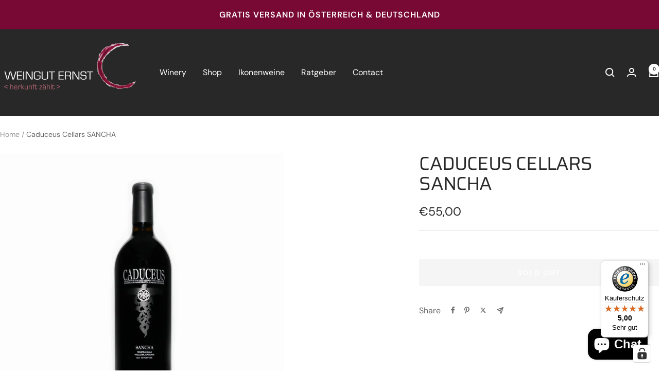

--- FILE ---
content_type: text/html; charset=utf-8
request_url: https://www.weinguternst.at/en/products/kopie-von-st-antony-brudersberg-riesling
body_size: 81330
content:
<!doctype html><html class="no-js" lang="en" dir="ltr">
  <head>
    <meta charset="utf-8">
    <meta name="viewport" content="width=device-width, initial-scale=1.0, height=device-height, minimum-scale=1.0, maximum-scale=1.0">
    <meta name="theme-color" content="#282828">
    <meta name="google-site-verification" content="Bdv3sKFOrnC8UBvO4vuB_msF9reu8D5qgitswecHpNo" />
    <title>Caduceus Cellars SANCHA</title><meta name="description" content="Caduceus Cellars Caduceus Cellars ist ein kleines, familiengeführtes Weingut in Arizona (USA) mit Weingärten mit sehr unterschiedlichem Terroir und Bodenbeschaffenheiten. SANCHA ist ein Tempranillo im extravaganten spanischen Stil. Ein vollmundiger Rotwein, der von einer gewissen Ruhezeit in der Flasche profitiert. Jah"><link rel="canonical" href="https://www.weinguternst.at/en/products/kopie-von-st-antony-brudersberg-riesling"><link rel="shortcut icon" href="//www.weinguternst.at/cdn/shop/files/LogoErnst_RZ-01.png?v=1751446191&width=96" type="image/png"><link rel="preconnect" href="https://cdn.shopify.com">
    <link rel="dns-prefetch" href="https://productreviews.shopifycdn.com">
    <link rel="dns-prefetch" href="https://www.google-analytics.com"><link rel="preconnect" href="https://fonts.shopifycdn.com" crossorigin><link rel="preload" as="style" href="//www.weinguternst.at/cdn/shop/t/6/assets/theme.css?v=63478811914582994961751445988">
    <link rel="preload" as="script" href="//www.weinguternst.at/cdn/shop/t/6/assets/vendor.js?v=32643890569905814191751445988">
    <link rel="preload" as="script" href="//www.weinguternst.at/cdn/shop/t/6/assets/theme.js?v=13336148083894211201751445988"><link rel="preload" as="fetch" href="/en/products/kopie-von-st-antony-brudersberg-riesling.js" crossorigin><meta property="og:type" content="product">
  <meta property="og:title" content="Caduceus Cellars SANCHA">
  <meta property="product:price:amount" content="55,00">
  <meta property="product:price:currency" content="EUR">
  <meta property="product:availability" content="out of stock"><meta property="og:image" content="http://www.weinguternst.at/cdn/shop/products/SanchaW.jpg?v=1678873721&width=1024">
  <meta property="og:image:secure_url" content="https://www.weinguternst.at/cdn/shop/products/SanchaW.jpg?v=1678873721&width=1024">
  <meta property="og:image:width" content="2656">
  <meta property="og:image:height" content="2656"><meta property="og:description" content="Caduceus Cellars Caduceus Cellars ist ein kleines, familiengeführtes Weingut in Arizona (USA) mit Weingärten mit sehr unterschiedlichem Terroir und Bodenbeschaffenheiten. SANCHA ist ein Tempranillo im extravaganten spanischen Stil. Ein vollmundiger Rotwein, der von einer gewissen Ruhezeit in der Flasche profitiert. Jah"><meta property="og:url" content="https://www.weinguternst.at/en/products/kopie-von-st-antony-brudersberg-riesling">
<meta property="og:site_name" content="Weingut Ernst"><meta name="twitter:card" content="summary"><meta name="twitter:title" content="Caduceus Cellars SANCHA">
  <meta name="twitter:description" content="
Caduceus Cellars



Caduceus Cellars ist ein kleines, familiengeführtes Weingut in Arizona (USA) mit Weingärten mit sehr unterschiedlichem Terroir und Bodenbeschaffenheiten.


SANCHA ist ein Tempranillo im extravaganten spanischen Stil. Ein vollmundiger Rotwein, der von einer gewissen Ruhezeit in der Flasche profitiert.






Jahrgang
2018


Rebsorte
100% Arizona Tempranillo


Alkohol
13,5 %


optimale Trinktemperatur


 

16-17 °C



Kategorie
Rotwein


enthält Sulfite
Preis pro Liter  73,33 €


Lieferzeit 3-4 Werktage




 

"><meta name="twitter:image" content="https://www.weinguternst.at/cdn/shop/products/SanchaW.jpg?v=1678873721&width=1200">
  <meta name="twitter:image:alt" content="">
    <script type="application/ld+json">{"@context":"http:\/\/schema.org\/","@id":"\/en\/products\/kopie-von-st-antony-brudersberg-riesling#product","@type":"Product","brand":{"@type":"Brand","name":"Weingut Ernst"},"category":"","description":"\nCaduceus Cellars\n\n\n\nCaduceus Cellars ist ein kleines, familiengeführtes Weingut in Arizona (USA) mit Weingärten mit sehr unterschiedlichem Terroir und Bodenbeschaffenheiten.\n\n\nSANCHA ist ein Tempranillo im extravaganten spanischen Stil. Ein vollmundiger Rotwein, der von einer gewissen Ruhezeit in der Flasche profitiert.\n\n\n\n\n\n\nJahrgang\n2018\n\n\nRebsorte\n100% Arizona Tempranillo\n\n\nAlkohol\n13,5 %\n\n\noptimale Trinktemperatur\n\n\n \n\n16-17 °C\n\n\n\nKategorie\nRotwein\n\n\nenthält Sulfite\nPreis pro Liter  73,33 €\n\n\nLieferzeit 3-4 Werktage\n\n\n\n\n \n\n","image":"https:\/\/www.weinguternst.at\/cdn\/shop\/products\/SanchaW.jpg?v=1678873721\u0026width=1920","name":"Caduceus Cellars SANCHA","offers":{"@id":"\/en\/products\/kopie-von-st-antony-brudersberg-riesling?variant=40121017630854#offer","@type":"Offer","availability":"http:\/\/schema.org\/OutOfStock","price":"55.00","priceCurrency":"EUR","url":"https:\/\/www.weinguternst.at\/en\/products\/kopie-von-st-antony-brudersberg-riesling?variant=40121017630854"},"url":"https:\/\/www.weinguternst.at\/en\/products\/kopie-von-st-antony-brudersberg-riesling"}</script><script type="application/ld+json">
  {
    "@context": "https://schema.org",
    "@type": "BreadcrumbList",
    "itemListElement": [{
        "@type": "ListItem",
        "position": 1,
        "name": "Home",
        "item": "https://www.weinguternst.at"
      },{
            "@type": "ListItem",
            "position": 2,
            "name": "Caduceus Cellars SANCHA",
            "item": "https://www.weinguternst.at/en/products/kopie-von-st-antony-brudersberg-riesling"
          }]
  }
</script>
    <link rel="preload" href="//www.weinguternst.at/cdn/fonts/saira/saira_n4.8a42e83a36ece7ac4b55462305d0a546ccb7499d.woff2" as="font" type="font/woff2" crossorigin><link rel="preload" href="//www.weinguternst.at/cdn/fonts/dm_sans/dmsans_n4.ec80bd4dd7e1a334c969c265873491ae56018d72.woff2" as="font" type="font/woff2" crossorigin><style>
  /* Typography (heading) */
  @font-face {
  font-family: Saira;
  font-weight: 400;
  font-style: normal;
  font-display: swap;
  src: url("//www.weinguternst.at/cdn/fonts/saira/saira_n4.8a42e83a36ece7ac4b55462305d0a546ccb7499d.woff2") format("woff2"),
       url("//www.weinguternst.at/cdn/fonts/saira/saira_n4.d2c76c939b69a81183049a980cf977b21ad1e5a2.woff") format("woff");
}

@font-face {
  font-family: Saira;
  font-weight: 400;
  font-style: italic;
  font-display: swap;
  src: url("//www.weinguternst.at/cdn/fonts/saira/saira_i4.c48c0a18a331ba1393bb4304a67ff691e2a27f39.woff2") format("woff2"),
       url("//www.weinguternst.at/cdn/fonts/saira/saira_i4.4f0d0fdb7a041e246d7c47b382dc98fd15d40cc3.woff") format("woff");
}

/* Typography (body) */
  @font-face {
  font-family: "DM Sans";
  font-weight: 400;
  font-style: normal;
  font-display: swap;
  src: url("//www.weinguternst.at/cdn/fonts/dm_sans/dmsans_n4.ec80bd4dd7e1a334c969c265873491ae56018d72.woff2") format("woff2"),
       url("//www.weinguternst.at/cdn/fonts/dm_sans/dmsans_n4.87bdd914d8a61247b911147ae68e754d695c58a6.woff") format("woff");
}

@font-face {
  font-family: "DM Sans";
  font-weight: 400;
  font-style: italic;
  font-display: swap;
  src: url("//www.weinguternst.at/cdn/fonts/dm_sans/dmsans_i4.b8fe05e69ee95d5a53155c346957d8cbf5081c1a.woff2") format("woff2"),
       url("//www.weinguternst.at/cdn/fonts/dm_sans/dmsans_i4.403fe28ee2ea63e142575c0aa47684d65f8c23a0.woff") format("woff");
}

@font-face {
  font-family: "DM Sans";
  font-weight: 600;
  font-style: normal;
  font-display: swap;
  src: url("//www.weinguternst.at/cdn/fonts/dm_sans/dmsans_n6.70a2453ea926d613c6a2f89af05180d14b3a7c96.woff2") format("woff2"),
       url("//www.weinguternst.at/cdn/fonts/dm_sans/dmsans_n6.355605667bef215872257574b57fc097044f7e20.woff") format("woff");
}

@font-face {
  font-family: "DM Sans";
  font-weight: 600;
  font-style: italic;
  font-display: swap;
  src: url("//www.weinguternst.at/cdn/fonts/dm_sans/dmsans_i6.b7d5b35c5f29523529e1bf4a3d0de71a44a277b6.woff2") format("woff2"),
       url("//www.weinguternst.at/cdn/fonts/dm_sans/dmsans_i6.9b760cc5bdd17b4de2c70249ba49bd707f27a31b.woff") format("woff");
}

:root {--heading-color: 40, 40, 40;
    --text-color: 40, 40, 40;
    --background: 255, 255, 255;
    --secondary-background: 245, 245, 245;
    --border-color: 223, 223, 223;
    --border-color-darker: 169, 169, 169;
    --success-color: 46, 158, 123;
    --success-background: 213, 236, 229;
    --error-color: 222, 42, 42;
    --error-background: 253, 240, 240;
    --primary-button-background: 120, 9, 52;
    --primary-button-text-color: 255, 255, 255;
    --secondary-button-background: 243, 255, 52;
    --secondary-button-text-color: 40, 40, 40;
    --product-star-rating: 246, 164, 41;
    --product-on-sale-accent: 222, 42, 42;
    --product-sold-out-accent: 77, 71, 18;
    --product-custom-label-background: 64, 93, 230;
    --product-custom-label-text-color: 255, 255, 255;
    --product-custom-label-2-background: 243, 255, 52;
    --product-custom-label-2-text-color: 0, 0, 0;
    --product-low-stock-text-color: 222, 42, 42;
    --product-in-stock-text-color: 46, 158, 123;
    --loading-bar-background: 40, 40, 40;

    /* We duplicate some "base" colors as root colors, which is useful to use on drawer elements or popover without. Those should not be overridden to avoid issues */
    --root-heading-color: 40, 40, 40;
    --root-text-color: 40, 40, 40;
    --root-background: 255, 255, 255;
    --root-border-color: 223, 223, 223;
    --root-primary-button-background: 120, 9, 52;
    --root-primary-button-text-color: 255, 255, 255;

    --base-font-size: 16px;
    --heading-font-family: Saira, sans-serif;
    --heading-font-weight: 400;
    --heading-font-style: normal;
    --heading-text-transform: uppercase;
    --text-font-family: "DM Sans", sans-serif;
    --text-font-weight: 400;
    --text-font-style: normal;
    --text-font-bold-weight: 600;

    /* Typography (font size) */
    --heading-xxsmall-font-size: 11px;
    --heading-xsmall-font-size: 11px;
    --heading-small-font-size: 12px;
    --heading-large-font-size: 36px;
    --heading-h1-font-size: 36px;
    --heading-h2-font-size: 30px;
    --heading-h3-font-size: 26px;
    --heading-h4-font-size: 24px;
    --heading-h5-font-size: 20px;
    --heading-h6-font-size: 16px;

    /* Control the look and feel of the theme by changing radius of various elements */
    --button-border-radius: 0px;
    --block-border-radius: 0px;
    --block-border-radius-reduced: 0px;
    --color-swatch-border-radius: 0px;

    /* Button size */
    --button-height: 48px;
    --button-small-height: 40px;

    /* Form related */
    --form-input-field-height: 48px;
    --form-input-gap: 16px;
    --form-submit-margin: 24px;

    /* Product listing related variables */
    --product-list-block-spacing: 32px;

    /* Video related */
    --play-button-background: 255, 255, 255;
    --play-button-arrow: 40, 40, 40;

    /* RTL support */
    --transform-logical-flip: 1;
    --transform-origin-start: left;
    --transform-origin-end: right;

    /* Other */
    --zoom-cursor-svg-url: url(//www.weinguternst.at/cdn/shop/t/6/assets/zoom-cursor.svg?v=39908859784506347231751446003);
    --arrow-right-svg-url: url(//www.weinguternst.at/cdn/shop/t/6/assets/arrow-right.svg?v=40046868119262634591751446002);
    --arrow-left-svg-url: url(//www.weinguternst.at/cdn/shop/t/6/assets/arrow-left.svg?v=158856395986752206651751446003);

    /* Some useful variables that we can reuse in our CSS. Some explanation are needed for some of them:
       - container-max-width-minus-gutters: represents the container max width without the edge gutters
       - container-outer-width: considering the screen width, represent all the space outside the container
       - container-outer-margin: same as container-outer-width but get set to 0 inside a container
       - container-inner-width: the effective space inside the container (minus gutters)
       - grid-column-width: represents the width of a single column of the grid
       - vertical-breather: this is a variable that defines the global "spacing" between sections, and inside the section
                            to create some "breath" and minimum spacing
     */
    --container-max-width: 1600px;
    --container-gutter: 24px;
    --container-max-width-minus-gutters: calc(var(--container-max-width) - (var(--container-gutter)) * 2);
    --container-outer-width: max(calc((100vw - var(--container-max-width-minus-gutters)) / 2), var(--container-gutter));
    --container-outer-margin: var(--container-outer-width);
    --container-inner-width: calc(100vw - var(--container-outer-width) * 2);

    --grid-column-count: 10;
    --grid-gap: 24px;
    --grid-column-width: calc((100vw - var(--container-outer-width) * 2 - var(--grid-gap) * (var(--grid-column-count) - 1)) / var(--grid-column-count));

    --vertical-breather: 48px;
    --vertical-breather-tight: 48px;

    /* Shopify related variables */
    --payment-terms-background-color: #ffffff;
  }

  @media screen and (min-width: 741px) {
    :root {
      --container-gutter: 40px;
      --grid-column-count: 20;
      --vertical-breather: 24px;
      --vertical-breather-tight: 24px;

      /* Typography (font size) */
      --heading-xsmall-font-size: 12px;
      --heading-small-font-size: 13px;
      --heading-large-font-size: 52px;
      --heading-h1-font-size: 48px;
      --heading-h2-font-size: 38px;
      --heading-h3-font-size: 32px;
      --heading-h4-font-size: 24px;
      --heading-h5-font-size: 20px;
      --heading-h6-font-size: 18px;

      /* Form related */
      --form-input-field-height: 52px;
      --form-submit-margin: 32px;

      /* Button size */
      --button-height: 52px;
      --button-small-height: 44px;
    }
  }

  @media screen and (min-width: 1200px) {
    :root {
      --vertical-breather: 40px;
      --vertical-breather-tight: 24px;
      --product-list-block-spacing: 48px;

      /* Typography */
      --heading-large-font-size: 64px;
      --heading-h1-font-size: 56px;
      --heading-h2-font-size: 48px;
      --heading-h3-font-size: 36px;
      --heading-h4-font-size: 30px;
      --heading-h5-font-size: 24px;
      --heading-h6-font-size: 18px;
    }
  }

  @media screen and (min-width: 1600px) {
    :root {
      --vertical-breather: 40px;
      --vertical-breather-tight: 24px;
    }
  }
</style>
    <script>
  // This allows to expose several variables to the global scope, to be used in scripts
  window.themeVariables = {
    settings: {
      direction: "ltr",
      pageType: "product",
      cartCount: 0,
      moneyFormat: "€{{amount_with_comma_separator}}",
      moneyWithCurrencyFormat: "€{{amount_with_comma_separator}} EUR",
      showVendor: false,
      discountMode: "saving",
      currencyCodeEnabled: false,
      cartType: "message",
      cartCurrency: "EUR",
      mobileZoomFactor: 2.5
    },

    routes: {
      host: "www.weinguternst.at",
      rootUrl: "\/en",
      rootUrlWithoutSlash: "\/en",
      cartUrl: "\/en\/cart",
      cartAddUrl: "\/en\/cart\/add",
      cartChangeUrl: "\/en\/cart\/change",
      searchUrl: "\/en\/search",
      predictiveSearchUrl: "\/en\/search\/suggest",
      productRecommendationsUrl: "\/en\/recommendations\/products"
    },

    strings: {
      accessibilityDelete: "Delete",
      accessibilityClose: "Close",
      collectionSoldOut: "Sold out",
      collectionDiscount: "Save @savings@",
      productSalePrice: "Sale price",
      productRegularPrice: "Regular price",
      productFormUnavailable: "Unavailable",
      productFormSoldOut: "Sold out",
      productFormPreOrder: "Pre-order",
      productFormAddToCart: "Add to cart",
      searchNoResults: "No results could be found.",
      searchNewSearch: "New search",
      searchProducts: "Products",
      searchArticles: "Journal",
      searchPages: "Pages",
      searchCollections: "Collections",
      cartViewCart: "View cart",
      cartItemAdded: "Item added to your cart!",
      cartItemAddedShort: "Added to your cart!",
      cartAddOrderNote: "Add order note",
      cartEditOrderNote: "Edit order note",
      shippingEstimatorNoResults: "Sorry, we do not ship to your address.",
      shippingEstimatorOneResult: "There is one shipping rate for your address:",
      shippingEstimatorMultipleResults: "There are several shipping rates for your address:",
      shippingEstimatorError: "One or more error occurred while retrieving shipping rates:"
    },

    libs: {
      flickity: "\/\/www.weinguternst.at\/cdn\/shop\/t\/6\/assets\/flickity.js?v=176646718982628074891751445988",
      photoswipe: "\/\/www.weinguternst.at\/cdn\/shop\/t\/6\/assets\/photoswipe.js?v=132268647426145925301751445988",
      qrCode: "\/\/www.weinguternst.at\/cdn\/shopifycloud\/storefront\/assets\/themes_support\/vendor\/qrcode-3f2b403b.js"
    },

    breakpoints: {
      phone: 'screen and (max-width: 740px)',
      tablet: 'screen and (min-width: 741px) and (max-width: 999px)',
      tabletAndUp: 'screen and (min-width: 741px)',
      pocket: 'screen and (max-width: 999px)',
      lap: 'screen and (min-width: 1000px) and (max-width: 1199px)',
      lapAndUp: 'screen and (min-width: 1000px)',
      desktop: 'screen and (min-width: 1200px)',
      wide: 'screen and (min-width: 1400px)'
    }
  };

  window.addEventListener('pageshow', async () => {
    const cartContent = await (await fetch(`${window.themeVariables.routes.cartUrl}.js`, {cache: 'reload'})).json();
    document.documentElement.dispatchEvent(new CustomEvent('cart:refresh', {detail: {cart: cartContent}}));
  });

  if ('noModule' in HTMLScriptElement.prototype) {
    // Old browsers (like IE) that does not support module will be considered as if not executing JS at all
    document.documentElement.className = document.documentElement.className.replace('no-js', 'js');

    requestAnimationFrame(() => {
      const viewportHeight = (window.visualViewport ? window.visualViewport.height : document.documentElement.clientHeight);
      document.documentElement.style.setProperty('--window-height',viewportHeight + 'px');
    });
  }// We save the product ID in local storage to be eventually used for recently viewed section
    try {
      const items = JSON.parse(localStorage.getItem('theme:recently-viewed-products') || '[]');

      // We check if the current product already exists, and if it does not, we add it at the start
      if (!items.includes(6855747403910)) {
        items.unshift(6855747403910);
      }

      localStorage.setItem('theme:recently-viewed-products', JSON.stringify(items.slice(0, 20)));
    } catch (e) {
      // Safari in private mode does not allow setting item, we silently fail
    }</script>
    
    <link rel="stylesheet" href="//www.weinguternst.at/cdn/shop/t/6/assets/theme.css?v=63478811914582994961751445988">

    <script src="//www.weinguternst.at/cdn/shop/t/6/assets/vendor.js?v=32643890569905814191751445988" defer></script>
    <script src="//www.weinguternst.at/cdn/shop/t/6/assets/theme.js?v=13336148083894211201751445988" defer></script>
    <script src="//www.weinguternst.at/cdn/shop/t/6/assets/custom.js?v=167639537848865775061751445988" defer></script>

    <script>window.performance && window.performance.mark && window.performance.mark('shopify.content_for_header.start');</script><meta name="google-site-verification" content="FJnoiU-9RwaUDJAJqqDSgtFs0qQMBzys3aQrbe3751o">
<meta id="shopify-digital-wallet" name="shopify-digital-wallet" content="/28157192/digital_wallets/dialog">
<meta name="shopify-checkout-api-token" content="234787222308bc7abf4560371d03621d">
<meta id="in-context-paypal-metadata" data-shop-id="28157192" data-venmo-supported="false" data-environment="production" data-locale="en_US" data-paypal-v4="true" data-currency="EUR">
<link rel="alternate" hreflang="x-default" href="https://www.weinguternst.at/products/kopie-von-st-antony-brudersberg-riesling">
<link rel="alternate" hreflang="en" href="https://www.weinguternst.at/en/products/kopie-von-st-antony-brudersberg-riesling">
<link rel="alternate" type="application/json+oembed" href="https://www.weinguternst.at/en/products/kopie-von-st-antony-brudersberg-riesling.oembed">
<script async="async" src="/checkouts/internal/preloads.js?locale=en-AT"></script>
<link rel="preconnect" href="https://shop.app" crossorigin="anonymous">
<script async="async" src="https://shop.app/checkouts/internal/preloads.js?locale=en-AT&shop_id=28157192" crossorigin="anonymous"></script>
<script id="apple-pay-shop-capabilities" type="application/json">{"shopId":28157192,"countryCode":"AT","currencyCode":"EUR","merchantCapabilities":["supports3DS"],"merchantId":"gid:\/\/shopify\/Shop\/28157192","merchantName":"Weingut Ernst","requiredBillingContactFields":["postalAddress","email"],"requiredShippingContactFields":["postalAddress","email"],"shippingType":"shipping","supportedNetworks":["visa","maestro","masterCard","amex"],"total":{"type":"pending","label":"Weingut Ernst","amount":"1.00"},"shopifyPaymentsEnabled":true,"supportsSubscriptions":true}</script>
<script id="shopify-features" type="application/json">{"accessToken":"234787222308bc7abf4560371d03621d","betas":["rich-media-storefront-analytics"],"domain":"www.weinguternst.at","predictiveSearch":true,"shopId":28157192,"locale":"en"}</script>
<script>var Shopify = Shopify || {};
Shopify.shop = "wgernst.myshopify.com";
Shopify.locale = "en";
Shopify.currency = {"active":"EUR","rate":"1.0"};
Shopify.country = "AT";
Shopify.theme = {"name":"2025-07 Focal Theme","id":182212067660,"schema_name":"Focal","schema_version":"12.6.1","theme_store_id":714,"role":"main"};
Shopify.theme.handle = "null";
Shopify.theme.style = {"id":null,"handle":null};
Shopify.cdnHost = "www.weinguternst.at/cdn";
Shopify.routes = Shopify.routes || {};
Shopify.routes.root = "/en/";</script>
<script type="module">!function(o){(o.Shopify=o.Shopify||{}).modules=!0}(window);</script>
<script>!function(o){function n(){var o=[];function n(){o.push(Array.prototype.slice.apply(arguments))}return n.q=o,n}var t=o.Shopify=o.Shopify||{};t.loadFeatures=n(),t.autoloadFeatures=n()}(window);</script>
<script>
  window.ShopifyPay = window.ShopifyPay || {};
  window.ShopifyPay.apiHost = "shop.app\/pay";
  window.ShopifyPay.redirectState = null;
</script>
<script id="shop-js-analytics" type="application/json">{"pageType":"product"}</script>
<script defer="defer" async type="module" src="//www.weinguternst.at/cdn/shopifycloud/shop-js/modules/v2/client.init-shop-cart-sync_DtuiiIyl.en.esm.js"></script>
<script defer="defer" async type="module" src="//www.weinguternst.at/cdn/shopifycloud/shop-js/modules/v2/chunk.common_CUHEfi5Q.esm.js"></script>
<script type="module">
  await import("//www.weinguternst.at/cdn/shopifycloud/shop-js/modules/v2/client.init-shop-cart-sync_DtuiiIyl.en.esm.js");
await import("//www.weinguternst.at/cdn/shopifycloud/shop-js/modules/v2/chunk.common_CUHEfi5Q.esm.js");

  window.Shopify.SignInWithShop?.initShopCartSync?.({"fedCMEnabled":true,"windoidEnabled":true});

</script>
<script>
  window.Shopify = window.Shopify || {};
  if (!window.Shopify.featureAssets) window.Shopify.featureAssets = {};
  window.Shopify.featureAssets['shop-js'] = {"shop-cart-sync":["modules/v2/client.shop-cart-sync_DFoTY42P.en.esm.js","modules/v2/chunk.common_CUHEfi5Q.esm.js"],"init-fed-cm":["modules/v2/client.init-fed-cm_D2UNy1i2.en.esm.js","modules/v2/chunk.common_CUHEfi5Q.esm.js"],"init-shop-email-lookup-coordinator":["modules/v2/client.init-shop-email-lookup-coordinator_BQEe2rDt.en.esm.js","modules/v2/chunk.common_CUHEfi5Q.esm.js"],"shop-cash-offers":["modules/v2/client.shop-cash-offers_3CTtReFF.en.esm.js","modules/v2/chunk.common_CUHEfi5Q.esm.js","modules/v2/chunk.modal_BewljZkx.esm.js"],"shop-button":["modules/v2/client.shop-button_C6oxCjDL.en.esm.js","modules/v2/chunk.common_CUHEfi5Q.esm.js"],"init-windoid":["modules/v2/client.init-windoid_5pix8xhK.en.esm.js","modules/v2/chunk.common_CUHEfi5Q.esm.js"],"avatar":["modules/v2/client.avatar_BTnouDA3.en.esm.js"],"init-shop-cart-sync":["modules/v2/client.init-shop-cart-sync_DtuiiIyl.en.esm.js","modules/v2/chunk.common_CUHEfi5Q.esm.js"],"shop-toast-manager":["modules/v2/client.shop-toast-manager_BYv_8cH1.en.esm.js","modules/v2/chunk.common_CUHEfi5Q.esm.js"],"pay-button":["modules/v2/client.pay-button_FnF9EIkY.en.esm.js","modules/v2/chunk.common_CUHEfi5Q.esm.js"],"shop-login-button":["modules/v2/client.shop-login-button_CH1KUpOf.en.esm.js","modules/v2/chunk.common_CUHEfi5Q.esm.js","modules/v2/chunk.modal_BewljZkx.esm.js"],"init-customer-accounts-sign-up":["modules/v2/client.init-customer-accounts-sign-up_aj7QGgYS.en.esm.js","modules/v2/client.shop-login-button_CH1KUpOf.en.esm.js","modules/v2/chunk.common_CUHEfi5Q.esm.js","modules/v2/chunk.modal_BewljZkx.esm.js"],"init-shop-for-new-customer-accounts":["modules/v2/client.init-shop-for-new-customer-accounts_NbnYRf_7.en.esm.js","modules/v2/client.shop-login-button_CH1KUpOf.en.esm.js","modules/v2/chunk.common_CUHEfi5Q.esm.js","modules/v2/chunk.modal_BewljZkx.esm.js"],"init-customer-accounts":["modules/v2/client.init-customer-accounts_ppedhqCH.en.esm.js","modules/v2/client.shop-login-button_CH1KUpOf.en.esm.js","modules/v2/chunk.common_CUHEfi5Q.esm.js","modules/v2/chunk.modal_BewljZkx.esm.js"],"shop-follow-button":["modules/v2/client.shop-follow-button_CMIBBa6u.en.esm.js","modules/v2/chunk.common_CUHEfi5Q.esm.js","modules/v2/chunk.modal_BewljZkx.esm.js"],"lead-capture":["modules/v2/client.lead-capture_But0hIyf.en.esm.js","modules/v2/chunk.common_CUHEfi5Q.esm.js","modules/v2/chunk.modal_BewljZkx.esm.js"],"checkout-modal":["modules/v2/client.checkout-modal_BBxc70dQ.en.esm.js","modules/v2/chunk.common_CUHEfi5Q.esm.js","modules/v2/chunk.modal_BewljZkx.esm.js"],"shop-login":["modules/v2/client.shop-login_hM3Q17Kl.en.esm.js","modules/v2/chunk.common_CUHEfi5Q.esm.js","modules/v2/chunk.modal_BewljZkx.esm.js"],"payment-terms":["modules/v2/client.payment-terms_CAtGlQYS.en.esm.js","modules/v2/chunk.common_CUHEfi5Q.esm.js","modules/v2/chunk.modal_BewljZkx.esm.js"]};
</script>
<script>(function() {
  var isLoaded = false;
  function asyncLoad() {
    if (isLoaded) return;
    isLoaded = true;
    var urls = ["\/\/shopify.privy.com\/widget.js?shop=wgernst.myshopify.com","https:\/\/preorder.conversionbear.com\/widget\/widget.js?shop=wgernst.myshopify.com","https:\/\/chimpstatic.com\/mcjs-connected\/js\/users\/7154ca3117a9d9bbc82357187\/b43f29b0f666703d3c6e7aae9.js?shop=wgernst.myshopify.com","https:\/\/tseish-app.connect.trustedshops.com\/esc.js?apiBaseUrl=aHR0cHM6Ly90c2Vpc2gtYXBwLmNvbm5lY3QudHJ1c3RlZHNob3BzLmNvbQ==\u0026instanceId=d2dlcm5zdC5teXNob3BpZnkuY29t\u0026shop=wgernst.myshopify.com"];
    for (var i = 0; i < urls.length; i++) {
      var s = document.createElement('script');
      s.type = 'text/javascript';
      s.async = true;
      s.src = urls[i];
      var x = document.getElementsByTagName('script')[0];
      x.parentNode.insertBefore(s, x);
    }
  };
  if(window.attachEvent) {
    window.attachEvent('onload', asyncLoad);
  } else {
    window.addEventListener('load', asyncLoad, false);
  }
})();</script>
<script id="__st">var __st={"a":28157192,"offset":3600,"reqid":"ed2eebdd-0e5e-4133-ac70-7a115f2e734a-1767066146","pageurl":"www.weinguternst.at\/en\/products\/kopie-von-st-antony-brudersberg-riesling","u":"e172e59ae38a","p":"product","rtyp":"product","rid":6855747403910};</script>
<script>window.ShopifyPaypalV4VisibilityTracking = true;</script>
<script id="captcha-bootstrap">!function(){'use strict';const t='contact',e='account',n='new_comment',o=[[t,t],['blogs',n],['comments',n],[t,'customer']],c=[[e,'customer_login'],[e,'guest_login'],[e,'recover_customer_password'],[e,'create_customer']],r=t=>t.map((([t,e])=>`form[action*='/${t}']:not([data-nocaptcha='true']) input[name='form_type'][value='${e}']`)).join(','),a=t=>()=>t?[...document.querySelectorAll(t)].map((t=>t.form)):[];function s(){const t=[...o],e=r(t);return a(e)}const i='password',u='form_key',d=['recaptcha-v3-token','g-recaptcha-response','h-captcha-response',i],f=()=>{try{return window.sessionStorage}catch{return}},m='__shopify_v',_=t=>t.elements[u];function p(t,e,n=!1){try{const o=window.sessionStorage,c=JSON.parse(o.getItem(e)),{data:r}=function(t){const{data:e,action:n}=t;return t[m]||n?{data:e,action:n}:{data:t,action:n}}(c);for(const[e,n]of Object.entries(r))t.elements[e]&&(t.elements[e].value=n);n&&o.removeItem(e)}catch(o){console.error('form repopulation failed',{error:o})}}const l='form_type',E='cptcha';function T(t){t.dataset[E]=!0}const w=window,h=w.document,L='Shopify',v='ce_forms',y='captcha';let A=!1;((t,e)=>{const n=(g='f06e6c50-85a8-45c8-87d0-21a2b65856fe',I='https://cdn.shopify.com/shopifycloud/storefront-forms-hcaptcha/ce_storefront_forms_captcha_hcaptcha.v1.5.2.iife.js',D={infoText:'Protected by hCaptcha',privacyText:'Privacy',termsText:'Terms'},(t,e,n)=>{const o=w[L][v],c=o.bindForm;if(c)return c(t,g,e,D).then(n);var r;o.q.push([[t,g,e,D],n]),r=I,A||(h.body.append(Object.assign(h.createElement('script'),{id:'captcha-provider',async:!0,src:r})),A=!0)});var g,I,D;w[L]=w[L]||{},w[L][v]=w[L][v]||{},w[L][v].q=[],w[L][y]=w[L][y]||{},w[L][y].protect=function(t,e){n(t,void 0,e),T(t)},Object.freeze(w[L][y]),function(t,e,n,w,h,L){const[v,y,A,g]=function(t,e,n){const i=e?o:[],u=t?c:[],d=[...i,...u],f=r(d),m=r(i),_=r(d.filter((([t,e])=>n.includes(e))));return[a(f),a(m),a(_),s()]}(w,h,L),I=t=>{const e=t.target;return e instanceof HTMLFormElement?e:e&&e.form},D=t=>v().includes(t);t.addEventListener('submit',(t=>{const e=I(t);if(!e)return;const n=D(e)&&!e.dataset.hcaptchaBound&&!e.dataset.recaptchaBound,o=_(e),c=g().includes(e)&&(!o||!o.value);(n||c)&&t.preventDefault(),c&&!n&&(function(t){try{if(!f())return;!function(t){const e=f();if(!e)return;const n=_(t);if(!n)return;const o=n.value;o&&e.removeItem(o)}(t);const e=Array.from(Array(32),(()=>Math.random().toString(36)[2])).join('');!function(t,e){_(t)||t.append(Object.assign(document.createElement('input'),{type:'hidden',name:u})),t.elements[u].value=e}(t,e),function(t,e){const n=f();if(!n)return;const o=[...t.querySelectorAll(`input[type='${i}']`)].map((({name:t})=>t)),c=[...d,...o],r={};for(const[a,s]of new FormData(t).entries())c.includes(a)||(r[a]=s);n.setItem(e,JSON.stringify({[m]:1,action:t.action,data:r}))}(t,e)}catch(e){console.error('failed to persist form',e)}}(e),e.submit())}));const S=(t,e)=>{t&&!t.dataset[E]&&(n(t,e.some((e=>e===t))),T(t))};for(const o of['focusin','change'])t.addEventListener(o,(t=>{const e=I(t);D(e)&&S(e,y())}));const B=e.get('form_key'),M=e.get(l),P=B&&M;t.addEventListener('DOMContentLoaded',(()=>{const t=y();if(P)for(const e of t)e.elements[l].value===M&&p(e,B);[...new Set([...A(),...v().filter((t=>'true'===t.dataset.shopifyCaptcha))])].forEach((e=>S(e,t)))}))}(h,new URLSearchParams(w.location.search),n,t,e,['guest_login'])})(!0,!0)}();</script>
<script integrity="sha256-4kQ18oKyAcykRKYeNunJcIwy7WH5gtpwJnB7kiuLZ1E=" data-source-attribution="shopify.loadfeatures" defer="defer" src="//www.weinguternst.at/cdn/shopifycloud/storefront/assets/storefront/load_feature-a0a9edcb.js" crossorigin="anonymous"></script>
<script crossorigin="anonymous" defer="defer" src="//www.weinguternst.at/cdn/shopifycloud/storefront/assets/shopify_pay/storefront-65b4c6d7.js?v=20250812"></script>
<script data-source-attribution="shopify.dynamic_checkout.dynamic.init">var Shopify=Shopify||{};Shopify.PaymentButton=Shopify.PaymentButton||{isStorefrontPortableWallets:!0,init:function(){window.Shopify.PaymentButton.init=function(){};var t=document.createElement("script");t.src="https://www.weinguternst.at/cdn/shopifycloud/portable-wallets/latest/portable-wallets.en.js",t.type="module",document.head.appendChild(t)}};
</script>
<script data-source-attribution="shopify.dynamic_checkout.buyer_consent">
  function portableWalletsHideBuyerConsent(e){var t=document.getElementById("shopify-buyer-consent"),n=document.getElementById("shopify-subscription-policy-button");t&&n&&(t.classList.add("hidden"),t.setAttribute("aria-hidden","true"),n.removeEventListener("click",e))}function portableWalletsShowBuyerConsent(e){var t=document.getElementById("shopify-buyer-consent"),n=document.getElementById("shopify-subscription-policy-button");t&&n&&(t.classList.remove("hidden"),t.removeAttribute("aria-hidden"),n.addEventListener("click",e))}window.Shopify?.PaymentButton&&(window.Shopify.PaymentButton.hideBuyerConsent=portableWalletsHideBuyerConsent,window.Shopify.PaymentButton.showBuyerConsent=portableWalletsShowBuyerConsent);
</script>
<script data-source-attribution="shopify.dynamic_checkout.cart.bootstrap">document.addEventListener("DOMContentLoaded",(function(){function t(){return document.querySelector("shopify-accelerated-checkout-cart, shopify-accelerated-checkout")}if(t())Shopify.PaymentButton.init();else{new MutationObserver((function(e,n){t()&&(Shopify.PaymentButton.init(),n.disconnect())})).observe(document.body,{childList:!0,subtree:!0})}}));
</script>
<link id="shopify-accelerated-checkout-styles" rel="stylesheet" media="screen" href="https://www.weinguternst.at/cdn/shopifycloud/portable-wallets/latest/accelerated-checkout-backwards-compat.css" crossorigin="anonymous">
<style id="shopify-accelerated-checkout-cart">
        #shopify-buyer-consent {
  margin-top: 1em;
  display: inline-block;
  width: 100%;
}

#shopify-buyer-consent.hidden {
  display: none;
}

#shopify-subscription-policy-button {
  background: none;
  border: none;
  padding: 0;
  text-decoration: underline;
  font-size: inherit;
  cursor: pointer;
}

#shopify-subscription-policy-button::before {
  box-shadow: none;
}

      </style>

<script>window.performance && window.performance.mark && window.performance.mark('shopify.content_for_header.end');</script>
  







<!-- BEGIN app block: shopify://apps/complianz-gdpr-cookie-consent/blocks/bc-block/e49729f0-d37d-4e24-ac65-e0e2f472ac27 -->

    
    
    
<link id='complianz-css' rel="stylesheet" href=https://cdn.shopify.com/extensions/019a2fb2-ee57-75e6-ac86-acfd14822c1d/gdpr-legal-cookie-74/assets/complainz.css media="print" onload="this.media='all'">
    <style>
        #Compliance-iframe.Compliance-iframe-branded > div.purposes-header,
        #Compliance-iframe.Compliance-iframe-branded > div.cmplc-cmp-header,
        #purposes-container > div.purposes-header,
        #Compliance-cs-banner .Compliance-cs-brand {
            background-color: #FFFFFF !important;
            color: #0A0A0A!important;
        }
        #Compliance-iframe.Compliance-iframe-branded .purposes-header .cmplc-btn-cp ,
        #Compliance-iframe.Compliance-iframe-branded .purposes-header .cmplc-btn-cp:hover,
        #Compliance-iframe.Compliance-iframe-branded .purposes-header .cmplc-btn-back:hover  {
            background-color: #ffffff !important;
            opacity: 1 !important;
        }
        #Compliance-cs-banner .cmplc-toggle .cmplc-toggle-label {
            color: #FFFFFF!important;
        }
        #Compliance-iframe.Compliance-iframe-branded .purposes-header .cmplc-btn-cp:hover,
        #Compliance-iframe.Compliance-iframe-branded .purposes-header .cmplc-btn-back:hover {
            background-color: #0A0A0A!important;
            color: #FFFFFF!important;
        }
        #Compliance-cs-banner #Compliance-cs-title {
            font-size: 14px !important;
        }
        #Compliance-cs-banner .Compliance-cs-content,
        #Compliance-cs-title,
        .cmplc-toggle-checkbox.granular-control-checkbox span {
            background-color: #FFFFFF !important;
            color: #0A0A0A !important;
            font-size: 14px !important;
        }
        #Compliance-cs-banner .Compliance-cs-close-btn {
            font-size: 14px !important;
            background-color: #FFFFFF !important;
        }
        #Compliance-cs-banner .Compliance-cs-opt-group {
            color: #FFFFFF !important;
        }
        #Compliance-cs-banner .Compliance-cs-opt-group button,
        .Compliance-alert button.Compliance-button-cancel {
            background-color: #FFFFFF!important;
            color: #FFDAB9!important;
        }
        #Compliance-cs-banner .Compliance-cs-opt-group button.Compliance-cs-accept-btn,
        #Compliance-cs-banner .Compliance-cs-opt-group button.Compliance-cs-btn-primary,
        .Compliance-alert button.Compliance-button-confirm {
            background-color: #FFDAB9 !important;
            color: #1C1C1C !important;
        }
        #Compliance-cs-banner .Compliance-cs-opt-group button.Compliance-cs-reject-btn {
            background-color: #FFDAB9!important;
            color: #1C1C1C!important;
        }

        #Compliance-cs-banner .Compliance-banner-content button {
            cursor: pointer !important;
            color: currentColor !important;
            text-decoration: underline !important;
            border: none !important;
            background-color: transparent !important;
            font-size: 100% !important;
            padding: 0 !important;
        }

        #Compliance-cs-banner .Compliance-cs-opt-group button {
            border-radius: 4px !important;
            padding-block: 10px !important;
        }
        @media (min-width: 640px) {
            #Compliance-cs-banner.Compliance-cs-default-floating:not(.Compliance-cs-top):not(.Compliance-cs-center) .Compliance-cs-container, #Compliance-cs-banner.Compliance-cs-default-floating:not(.Compliance-cs-bottom):not(.Compliance-cs-center) .Compliance-cs-container, #Compliance-cs-banner.Compliance-cs-default-floating.Compliance-cs-center:not(.Compliance-cs-top):not(.Compliance-cs-bottom) .Compliance-cs-container {
                width: 560px !important;
            }
            #Compliance-cs-banner.Compliance-cs-default-floating:not(.Compliance-cs-top):not(.Compliance-cs-center) .Compliance-cs-opt-group, #Compliance-cs-banner.Compliance-cs-default-floating:not(.Compliance-cs-bottom):not(.Compliance-cs-center) .Compliance-cs-opt-group, #Compliance-cs-banner.Compliance-cs-default-floating.Compliance-cs-center:not(.Compliance-cs-top):not(.Compliance-cs-bottom) .Compliance-cs-opt-group {
                flex-direction: row !important;
            }
            #Compliance-cs-banner .Compliance-cs-opt-group button:not(:last-of-type),
            #Compliance-cs-banner .Compliance-cs-opt-group button {
                margin-right: 4px !important;
            }
            #Compliance-cs-banner .Compliance-cs-container .Compliance-cs-brand {
                position: absolute !important;
                inset-block-start: 6px;
            }
        }
        #Compliance-cs-banner.Compliance-cs-default-floating:not(.Compliance-cs-top):not(.Compliance-cs-center) .Compliance-cs-opt-group > div, #Compliance-cs-banner.Compliance-cs-default-floating:not(.Compliance-cs-bottom):not(.Compliance-cs-center) .Compliance-cs-opt-group > div, #Compliance-cs-banner.Compliance-cs-default-floating.Compliance-cs-center:not(.Compliance-cs-top):not(.Compliance-cs-bottom) .Compliance-cs-opt-group > div {
            flex-direction: row-reverse;
            width: 100% !important;
        }

        .Compliance-cs-brand-badge-outer, .Compliance-cs-brand-badge, #Compliance-cs-banner.Compliance-cs-default-floating.Compliance-cs-bottom .Compliance-cs-brand-badge-outer,
        #Compliance-cs-banner.Compliance-cs-default.Compliance-cs-bottom .Compliance-cs-brand-badge-outer,
        #Compliance-cs-banner.Compliance-cs-default:not(.Compliance-cs-left) .Compliance-cs-brand-badge-outer,
        #Compliance-cs-banner.Compliance-cs-default-floating:not(.Compliance-cs-left) .Compliance-cs-brand-badge-outer {
            display: none !important
        }

        #Compliance-cs-banner:not(.Compliance-cs-top):not(.Compliance-cs-bottom) .Compliance-cs-container.Compliance-cs-themed {
            flex-direction: row !important;
        }

        #Compliance-cs-banner #Compliance-cs-title,
        #Compliance-cs-banner #Compliance-cs-custom-title {
            justify-self: center !important;
            font-size: 14px !important;
            font-family: -apple-system,sans-serif !important;
            margin-inline: auto !important;
            width: 55% !important;
            text-align: center;
            font-weight: 600;
            visibility: unset;
        }

        @media (max-width: 640px) {
            #Compliance-cs-banner #Compliance-cs-title,
            #Compliance-cs-banner #Compliance-cs-custom-title {
                display: block;
            }
        }

        #Compliance-cs-banner .Compliance-cs-brand img {
            max-width: 110px !important;
            min-height: 32px !important;
        }
        #Compliance-cs-banner .Compliance-cs-container .Compliance-cs-brand {
            background: none !important;
            padding: 0px !important;
            margin-block-start:10px !important;
            margin-inline-start:16px !important;
        }

        #Compliance-cs-banner .Compliance-cs-opt-group button {
            padding-inline: 4px !important;
        }

    </style>
    
    
    
    

    <script type="text/javascript">
        function loadScript(src) {
            return new Promise((resolve, reject) => {
                const s = document.createElement("script");
                s.src = src;
                s.charset = "UTF-8";
                s.onload = resolve;
                s.onerror = reject;
                document.head.appendChild(s);
            });
        }

        function filterGoogleConsentModeURLs(domainsArray) {
            const googleConsentModeComplianzURls = [
                // 197, # Google Tag Manager:
                {"domain":"s.www.googletagmanager.com", "path":""},
                {"domain":"www.tagmanager.google.com", "path":""},
                {"domain":"www.googletagmanager.com", "path":""},
                {"domain":"googletagmanager.com", "path":""},
                {"domain":"tagassistant.google.com", "path":""},
                {"domain":"tagmanager.google.com", "path":""},

                // 2110, # Google Analytics 4:
                {"domain":"www.analytics.google.com", "path":""},
                {"domain":"www.google-analytics.com", "path":""},
                {"domain":"ssl.google-analytics.com", "path":""},
                {"domain":"google-analytics.com", "path":""},
                {"domain":"analytics.google.com", "path":""},
                {"domain":"region1.google-analytics.com", "path":""},
                {"domain":"region1.analytics.google.com", "path":""},
                {"domain":"*.google-analytics.com", "path":""},
                {"domain":"www.googletagmanager.com", "path":"/gtag/js?id=G"},
                {"domain":"googletagmanager.com", "path":"/gtag/js?id=UA"},
                {"domain":"www.googletagmanager.com", "path":"/gtag/js?id=UA"},
                {"domain":"googletagmanager.com", "path":"/gtag/js?id=G"},

                // 177, # Google Ads conversion tracking:
                {"domain":"googlesyndication.com", "path":""},
                {"domain":"media.admob.com", "path":""},
                {"domain":"gmodules.com", "path":""},
                {"domain":"ad.ytsa.net", "path":""},
                {"domain":"dartmotif.net", "path":""},
                {"domain":"dmtry.com", "path":""},
                {"domain":"go.channelintelligence.com", "path":""},
                {"domain":"googleusercontent.com", "path":""},
                {"domain":"googlevideo.com", "path":""},
                {"domain":"gvt1.com", "path":""},
                {"domain":"links.channelintelligence.com", "path":""},
                {"domain":"obrasilinteirojoga.com.br", "path":""},
                {"domain":"pcdn.tcgmsrv.net", "path":""},
                {"domain":"rdr.tag.channelintelligence.com", "path":""},
                {"domain":"static.googleadsserving.cn", "path":""},
                {"domain":"studioapi.doubleclick.com", "path":""},
                {"domain":"teracent.net", "path":""},
                {"domain":"ttwbs.channelintelligence.com", "path":""},
                {"domain":"wtb.channelintelligence.com", "path":""},
                {"domain":"youknowbest.com", "path":""},
                {"domain":"doubleclick.net", "path":""},
                {"domain":"redirector.gvt1.com", "path":""},

                //116, # Google Ads Remarketing
                {"domain":"googlesyndication.com", "path":""},
                {"domain":"media.admob.com", "path":""},
                {"domain":"gmodules.com", "path":""},
                {"domain":"ad.ytsa.net", "path":""},
                {"domain":"dartmotif.net", "path":""},
                {"domain":"dmtry.com", "path":""},
                {"domain":"go.channelintelligence.com", "path":""},
                {"domain":"googleusercontent.com", "path":""},
                {"domain":"googlevideo.com", "path":""},
                {"domain":"gvt1.com", "path":""},
                {"domain":"links.channelintelligence.com", "path":""},
                {"domain":"obrasilinteirojoga.com.br", "path":""},
                {"domain":"pcdn.tcgmsrv.net", "path":""},
                {"domain":"rdr.tag.channelintelligence.com", "path":""},
                {"domain":"static.googleadsserving.cn", "path":""},
                {"domain":"studioapi.doubleclick.com", "path":""},
                {"domain":"teracent.net", "path":""},
                {"domain":"ttwbs.channelintelligence.com", "path":""},
                {"domain":"wtb.channelintelligence.com", "path":""},
                {"domain":"youknowbest.com", "path":""},
                {"domain":"doubleclick.net", "path":""},
                {"domain":"redirector.gvt1.com", "path":""}
            ];

            if (!Array.isArray(domainsArray)) { 
                return [];
            }

            const blockedPairs = new Map();
            for (const rule of googleConsentModeComplianzURls) {
                if (!blockedPairs.has(rule.domain)) {
                    blockedPairs.set(rule.domain, new Set());
                }
                blockedPairs.get(rule.domain).add(rule.path);
            }

            return domainsArray.filter(item => {
                const paths = blockedPairs.get(item.d);
                return !(paths && paths.has(item.p));
            });
        }

        function setupAutoblockingByDomain() {
            // autoblocking by domain
            const autoblockByDomainArray = [];
            const prefixID = '10000' // to not get mixed with real metis ids
            let cmpBlockerDomains = []
            let cmpCmplcVendorsPurposes = {}
            let counter = 1
            for (const object of autoblockByDomainArray) {
                cmpBlockerDomains.push({
                    d: object.d,
                    p: object.path,
                    v: prefixID + counter,
                });
                counter++;
            }
            
            counter = 1
            for (const object of autoblockByDomainArray) {
                cmpCmplcVendorsPurposes[prefixID + counter] = object?.p ?? '1';
                counter++;
            }

            Object.defineProperty(window, "cmp_cmplc_vendors_purposes", {
                get() {
                    return cmpCmplcVendorsPurposes;
                },
                set(value) {
                    cmpCmplcVendorsPurposes = { ...cmpCmplcVendorsPurposes, ...value };
                }
            });
            const basicGmc = false;


            Object.defineProperty(window, "cmp_importblockerdomains", {
                get() {
                    if (basicGmc) {
                        return filterGoogleConsentModeURLs(cmpBlockerDomains);
                    }
                    return cmpBlockerDomains;
                },
                set(value) {
                    cmpBlockerDomains = [ ...cmpBlockerDomains, ...value ];
                }
            });
        }

        function enforceRejectionRecovery() {
            const base = (window._cmplc = window._cmplc || {});
            const featuresHolder = {};

            function lockFlagOn(holder) {
                const desc = Object.getOwnPropertyDescriptor(holder, 'rejection_recovery');
                if (!desc) {
                    Object.defineProperty(holder, 'rejection_recovery', {
                        get() { return true; },
                        set(_) { /* ignore */ },
                        enumerable: true,
                        configurable: false
                    });
                }
                return holder;
            }

            Object.defineProperty(base, 'csFeatures', {
                configurable: false,
                enumerable: true,
                get() {
                    return featuresHolder;
                },
                set(obj) {
                    if (obj && typeof obj === 'object') {
                        Object.keys(obj).forEach(k => {
                            if (k !== 'rejection_recovery') {
                                featuresHolder[k] = obj[k];
                            }
                        });
                    }
                    // we lock it, it won't try to redefine
                    lockFlagOn(featuresHolder);
                }
            });

            // Ensure an object is exposed even if read early
            if (!('csFeatures' in base)) {
                base.csFeatures = {};
            } else {
                // If someone already set it synchronously, merge and lock now.
                base.csFeatures = base.csFeatures;
            }
        }

        function splitDomains(joinedString) {
            if (!joinedString) {
                return []; // empty string -> empty array
            }
            return joinedString.split(";");
        }

        function setupWhitelist() {
            // Whitelist by domain:
            const whitelistString = "clarity.ms";
            const whitelist_array = [...splitDomains(whitelistString)];
            if (Array.isArray(window?.cmp_block_ignoredomains)) {
                window.cmp_block_ignoredomains = [...whitelist_array, ...window.cmp_block_ignoredomains];
            }
        }

        async function initCompliance() {
            const currentCsConfiguration = {"siteId":4141553,"cookiePolicyIds":{"de":10782880,"en":34032032},"banner":{"acceptButtonDisplay":true,"rejectButtonDisplay":true,"customizeButtonDisplay":true,"position":"float-center","backgroundOverlay":false,"fontSize":"14px","content":"","acceptButtonCaption":"","rejectButtonCaption":"","customizeButtonCaption":"","cookiePolicyLinkCaption":"","privacyWidget":true,"logo":"data:image\/png;base64,iVBORw0KGgoAAAANSUhEUgAAAfQAAACmCAYAAAAs533CAAAAAXNSR0IArs4c6QAAIABJREFUeF7tnQl4VNXZx\/\/n3jsz2TNJCIQkQFhCEgIimwtugLjXfW+11ioS3Gq1tdraamtdvtatWiWgtmprXaq1Whe0FRAVlUUUkrAvBghLCJnsy9xzz\/ecOzPJzGSSmUkmy4T3PI+PYeasv3Pm\/u\/Z3peBAhEgAkSACBABIhD1BFjUt4AaQASIABEgAkSACIAEnQYBESACRIAIEIFBQIAEfRB0IjWBCBABIkAEiAAJOo0BIkAEiAARIAKDgAAJ+iDoRGoCESACRIAIhEag9PXXU5ua1JumX3Px\/Z2l2Lx5ywvBchMCTfn54xcEi9eX35Og9yVtKosIEAEiQAT6jMDHjyy+RVXYBbLA6pLtqFy9GUxVYxJHDitMHp+9Nv2o8WZdqjZsRcP+Q8g6aSrUGBvUpIQ5\/pXUEuNhGZoKZtE8X+kAWyEMsTZ\/[base64]\/Gm9TSo4hN6uAeVPBIgAESACRCAEAqX3vW49mFgzD8CjAGzmrFlV2kXaosGWPcz8t\/NwLVoPHobg3Jx973prBfSmFlRXVsNp6GYch2jAIaMOKlOhMIap9lzYFAsO1Rz2yVfGTRmbhfh0e1tZlvhYjDnj+KC1VmxWxE0YC2EYb+7fXPaj2ZddVh80UTcjkKB3ExwlIwJEgAgQgb4jsPKxx2JbkHQdU5SnFItqFhwzPB1xcl\/bLeoGN1B\/4DBaq2uh1zagbms5arftRdOugzhcXQ1DCHAYOMBqfCqeE5eBFGsiLPYEMy8tzgZbThoMJwdvdUKLtYEpvnI5avYMgDHvPXXXZFzXAUN0BuYlC9jPJ\/\/wooO9QY4EvTeoUp5EgAgQASIQMQJrblhkORB\/6EbbEPsTMcNSETN8iJm3FFpFdYk7hEDN1j2o2bEHe\/+7yvyosaoGaNZhs1jR2NqMFqcTcbYYJMYltM+07QnQEmPNfw+\/4ERoCTFIGppq\/rvZUYemKgeSRg6H2n4Yrr1dmgo1NcmnnfqhaoimVvMzo7E5AAPxk+k\/vOTJiMHxyogEvTeoUp5EgAgQASIQMQLvzP\/NLxRNfdialoSYjDRoSfFm3k0HqsGb3NvUhoGKpWtRv\/8QGiodPmUnxMYjfVoeauvrkRgbD0XOwmOtZpzEwtGIH5tt\/m2fOBaK1RKo3l8AWB1Kg5yOWhhOV52cOw90SKKo4s2pP7h4RSh5hRuHBD1cYhSfCBABIkAEeoXAqn+\/OxNQLxTMeO3AB19NUxgbJwuypiX\/DHJZXVXQsNu1Wt3kqEPN9groTe2zYMEN16zcKwyblg979jAMmZ4H3qojbnS2a1ndLeiW5ERoCa4XBE8QAj\/3\/bf+2YQJE77slUZHMFMS9AjCpKyIABEgAkQgdAKr\/[base64]\/HG7imaWtzc3Nd6+VRGEjQo7DTqMpEgAgQgWgmYIq5gvN2L1+rOWsb0LB+J4RTR1JOJhJGZUBvaoJiGnFhqPluPypWl0GeGzecrutmnQVLfAzGX3wKhh4\/GQm5OfAYg5H\/9wTGmCGE+FyIuAsLCrKropmjf91J0AdTb1JbiAARIAIDmwB7777HXwFwecPBasg977qvNpk1js8aisyTjkbjvoPYuXQNaisOhdUSuZyef8VsxGUOQ\/b5p\/qnFYCRnZ+fH9CiW1gFDeDIJOgDuHOoakSACBCBwUBgzZo1cc0V1UMcX2+4x2h2zms8WI2Gkl0QrTpsKUkYecZxEIZA475KlH\/6NRzug2+htt0SZ0PuRSfBlpqM1MkFSMwfYyYVAtWMoY4x7by8vDHfhppftMYjQY\/WnqN6EwEiQASigMCmTZsS9frWn9Rs2n7\/gVXrUbHiW9TvPoj00Vmw2RMxYu4x0ooaGvZVYs\/n36L6u\/1htSomJRH5V50OLS4G2ef5zMz3AsZt+fn5b4SVYRRHJkGP4s6jqhMBIkAEBjKBioqKuMMVh37WuGvvb\/d+uBK7V6xD4yEH4lKTMOrEybCPz5GzaDRUHMSelaGLuappiE1NhBpnw+jzT8LIC09z7bm7wkHG8LFh4D8FBePl8v4RE0jQj5iupoYSASJABPqOgBCClX1T8kDD9t137\/lwJfas+MYUcxlGzChAat4o6coUh3dUoPa7CjjKOxph8a+tqqqwxsSYNtWzzz4OCWMyYZ+cDy0uFkIInTH1MSGMHQUF4xf1XUsHTkkk6AOnL6gmRIAIEIFBQ6CsZOOf6zftvEmK+e5P1qHJbfAlKXMIhozLhmazoHJzOarLD0CHgVrDZSAmllnM\/7yD9IwWl5BgpknISkP6iZOReeYJ5nW09sBuzM\/PXThoAHajISTo3YBGSYgAESACRKBzAhtLN\/+1fuP2H1UsW42dS740baJ7wvBJY5GYkYoDZbtQs7fS\/LhVcFQYtebfKUosklmMT+bJKSmIy0iCGheD9JMmY\/hpM2G1t9lQvw0wduXn5799pPcJCfqRPgKo\/[base64]\/MUxtgdut7658LCQpdrMwpuagSCCBABIkAEiEAPCZRt2PRW3YZNFzjKdmHdwq5vi0kJL+fVbil3FZzEbEhV4hCfkID4tCRYUmKRmjvK9EVuG5qK7CvP5kKwZ\/Pzxy3oYVUHZXKaoQ\/[base64]\/Jy7x7E+CLWNBL0iKGkjIgAESACRx6BL\/\/+5nF7V3z75O6la2Y0V7vukg\/LGoK0YSngOkfFdwdQV9PQqZirTMHolOHIyMrEqMvnYMisGWCa6gH56\/r62v+bPn165w7QjzzknbaYBJ0GAxEgAkSACIRFQGzdajsYn\/DvlupalK9Yk7nroy+P2rNinZlHRnY6UtKT5cwau7bsQWO964p4rWjGYaPjdfG8tJGwp9iRMXcKss6b3bbMLoS4u7W1+anJkye71u8pBCVAgh4UEUUgAkSACBABbwLS6YoK1lC\/rxLrnnoVu\/73FfSmFmSMSEfOBbNgSU1C1TsrULZuq7m8LvfN5V1z71PtnvyOGVWItGNzkTxxLDJOP9H8WAjxy9bW5idJzMMbdyTo4fGi2ESACBCBI56AFHTR1NKw7d1l2PLah6javBdJKQnIvXwuknJHyo1vHPjb+1i\/bjP28loIn9vm7fiOzshF1qlHIWZYGrIvPt101sIY+21dXc0DtMwe\/jAjQQ+fGaUgAkSACBzRBCorK4e31NRXlPztHXzz53+aLIbnZGD0xbNhyxoK4dSx9Bd\/hrQCFygoTMHEoaNhzxmKtGMLMOr758o7bCt1XdwxcWLe6iMabg8aT4LeA3iUlAgQASJwpBHYt2\/fBEWgtPHQYWx8dQnWL3oLloRY5F54CoZNyQOva8ThJSvx7mefBURjVS0Yl5qFpORkZJ4zAyOvPEdnjL2Zl5d7xZHGMtLtJUGPNFHKjwgQASIwiAkcqNhX1XiwKnX3J2uwb\/k6VHy1AVmnTMGoM48zW334g8+xb+durNq8qQOFGM2KUfYMpKYPQebZxyD7ktPlEvvL+fnjrxrEyPqsaSTofYaaCiICRIAIRD+B7au\/qarcuD216ustqPzvalhTEjF01tFIzM1Ga0Ultiz5FOtKSqHzdktwNs2CJFs8UmISzf+nTh+D3Fu+b3pNy88fTzoUoWFBICMEkrIhAkSACBwJBL76+7+qeFNr6p63P0Xjzn1ILsxB5jnHm013fLIWSz9cipqG9ptmcol9RPJQU8xliBmWjOwLTsLQ2cdIG+2\/yc8ff\/+RwK0v2kiC3heUqQwiQASIwCAhIAV9z5ufpNZt2Q1bWhKGn3kMYrPSzdZ98\/p7KP1qHVp1va21CdZY5A8Z1fbvUVeeiszvnQgtLvb28ePH\/Ykx1u6hZZAw6q9mkKD3F3kqlwgQASIQhQS+evGNqo1\/+EeqrHrcyGEYdcWctlZ8\/NyrKN\/QvnduUTTkpmUjzhJjxhl+5nEYefmp0JISbo2JsTw7evRol0s2ChEhQIIeEYyUCREgAkTgyCDw1Yv\/rNr4h1dSLcnxyPnBadASYl2z8yXLseHjz6G3tltplcvtRw0ba34fPyIdo689B\/aj88CYOCkvLy\/wMfgjA2OvtJIEvVewUqZEgAgQgcFJQAq6MIxUgJnuUWWQQr72P\/+TFt7aGi2\/mZqZJ2MhdngqRl99BlKPnSTTbDQM9fKCgrEbBieh\/msVCXr\/saeSiQARIAJRR0AKOoBU6UBFcAOObbux573PsWPnDlQZLT6CPi2rALHD7Mg6dyZSjpkIW5odhiGunDAh79Woa3gUVJgEPQo6iapIBIgAERgIBFa98EahYMZKLTY2KWFkJurK92Pdky+jZtMOVBotqDHa\/ZzHW2MxddIUZJ17PFKmF8KalnKAMZQLwe8pKCj4aCC0Z7DVgQR9sPUotYcIEAEiEGECu74tm8q5MfrAV988anA+yp4\/Wp5Sh2Prd1i5+DVsKS3rUOL0rAKMvPhEpJ00BfEjhu9VFNwzfvz4FyJcNcrOiwAJOg0HIkAEiAAR6JLAjm\/LFkOIeeVLPkWLow72CaMRk5qM\/es347OX3kLl\/v0+6dPj7Jg4dQoyzjoG8WNG7IvPyfplQQGJeW8PMxL03iZM+RMBIkAEopxAB0EvyDFbtG\/rTiz584s+rRsWn4KC6VOQedZxiB0xDDFDUlZOOnbaCVGOICqqT4IeFd1ElSQCRIAI9B8BKeiHS7fNq964HbU7diP79OOht7Ri8\/++wKqPlvlUrCA9B+POnon0U2cgPnsYtMS4lXm5uSTofdB9JOh9AJmKIAJEgAhEMwEp6BXLV82r\/LoUTZXVGHv5GXA2NOHbNz7Chq\/X+TTthLlzMPqck2FNS0Zy\/mh5u40EvY86nwS9j0BTMUSACBCBaCXw8W+fWsxbW+dVb9yB2KF2DDv+aDRX1WLlIy\/ju8YDPs06+2fzkTEpD4m5o6Bo6l6FYUpubm5ltLY9mupNgh5NvUV1JQJEgAj0A4EP7\/7jYse23fMOrt6Gqb+4EvIO+lf3\/BWNRgt2O+W1dFc49ozZyDt\/LrSEODk753njc7V+qO4RWyQJ+hHb9dRwIkAEiEBwAuv++pZ93\/qNC3cv\/eaKxv3VGHJUtmkhbv833+GQXgsHbwwo6EnjRvD8CQUk6MERRywGCXrEUFJGRIAIEIHBR2D1K2\/fu+21Zfft\/6LUbJwUdL2pFQe3VGBn60HzMytTYIWCyaefgpy5x8M2VFqGZfyY804nQe\/DIUGC3oewqSgiQASIQLQR+OL51+7d8dZn9x1c7fKiljgyFbXlh+Hg9Tio18LGFGSpMUhVrEgoHIukyeOReuIU6ev878ecd\/rV0dbeaK4vCXo09x7VnQgQASLQiwS+evU\/k1v2HHyk5D\/L5u4r3Y5kJQ4qU1DF63BIrzNLTlOsGK3FtdVi6LmnYOhZJ+C4S84hfenFvgmUNQHvY+BUHBEgAkQgWgis+cd\/rq\/ZU\/HsF\/98F3u27kCiEmsKuoM3tDXBW9C1zCFIO2GK\/O+XM79\/\/kPR0s7BUk8S9MHSk9QOIkAEiEAECexa8+3UpsO1f9m9ZsPkL954F\/t2fBcwd7l\/LpfcpbDbJo1FylHjocWyzDMf\/[base64]\/NG5GHnlmYhJiydB74dOJkHvB+hUJBEgAkRgoBMo\/3rT9IaqQy\/uXr1+QrA99CQWgzETxiNnzgykTM2DGquSoPdDB5Og9wN0KpIIEAEiEA0E5LW1w7t2PxuKoGdlZSH7hKOQeeoxsCRZSdD7oYNJ0PsBOhVJBIgAEYgGAuEIerISi2GTxyDv2vMQm55Agt4PHUyC3g\/[base64]\/1yAO2e77vROE3T5gqB\/\/on5VzNA1q2dCNLnySqqm4F2Dj5oRD41jD0o+Xfmqb9Vgj8pqf5e6dnDCfour7S+zNVVS8A2FuezxjDHF3Xl\/mVm6pp2t1C4GcB6tPAuZ4QiXqqqiba8xFPc85v7iJfi7T2qGnanULgFz0vXyzknN8DoB5Aa6D8FMVyI2Piac93nKv5QMvmnpcNqKq2F0CmO68vONdnevJVVcs\/AHFlJMrpPA\/2MufOq7pThqpqzQBs3UkbOI3YwTkf6ztOtTcAXBy5MgDO9dEAagBUB8nXqqpaS6A4jGGmrutf9LReqqotAXCGO596zvXELvK0S96qqu3vbrmM4SFd1xcC2CMfPV5jbR4gFnc33xDT7edcHx5iXCx\/cOHV3OCL66qqY1YtWYbD+w50SOot6AWXzsGYS+fCmkyCHirjSMaLmKAriraOMZiCKANjeFLX9Z\/0oLI2VbVcA4hFgfLgXO9h3W1jVdVYBogRMv8oFfQmzpWpQKvLUXEPQhiCHqMolmsZE8\/[base64]\/0\/d4v6UwCavL8jQR+Ugi4btUdR2KVdjN8uBF0mZ9dy7nzRe6Yb7u8gVEFXVW0NgGkd8xc7AFbWVblCIIcxTPSPwxjO0HVd\/m6gqpYBN0OX9dr4n\/\/e69iz\/76D23fj0zffRX21XFhpDzamIUWJQ4xiRd4lszH6kjk0Qw93EEYofq8JOoDlisJudzqd67pX164FXQhWZBjOgLP3UMrzE\/QqzvUhnnQdBV08DyDgsl8oZck4nFseBZp3eMfvwZK7fBk5EYBc+pZhKed6B3EMtW6uh0lIS+42TdN+LQR+5ZX3ckCYDzPO+Z2BZted1CNVVdX7ASaXdz3LnWZU93LsLu90\/Sjo1wLG9NBYsu8DkEuyMlQD4pXQ0imrOXe+EFpc31i+M3T2HWC81518PGkYY1W6rvtsN6lqhyX3BkBIEe1BYNcDsMoMGINcYbpJ1\/WlATL0EXQh8A0AhTEc5YnLua4CkFt+3QqhCLqqqmcBSjEgRroLqQPE39x\/f8w5\/1dXhWuadooQ4jKAFQKYASDOHf8w57o549c07QQhhBxDQYMQ7GTfF4TQVswYY7W6rt8dtACvCBs\/\/+re5n2H7nNsL8eSZ\/+BmkOHOySXluKy4tKQMSUPIy45BUZD490n3vTDh8Mph+L2nEBEBV3TtIeEwF2earlnW3\/oRjVtqqo+CbAb3Gm\/EAIfKgquEAL57s9aOde7vXcYjqBzrqcAcHSjHV0m6a6gy7d6IfA6gGRXAeaD\/Oec8392t44hCnqKqmrev+aPFYX9zOl0yodsN4P54vYIgHPaxw27yTCcxd4P6f4S9HAapWnaRs\/4ZAxluq7Lh3evBr8ld3l25dxIFxhA0Pdyrmf3pBxFsfyUMfFYex7iBc75tQHy9BF0xiDHiiYEbvPEZQwPhytS3uWEJuja2wDOc6fjQrBbDMMp98HDChaL5WjOxYteLyTNQrBfGIbzyXAyUlX1zwC7yZOmpyuWXZW9efv2e8W+Q\/c17tyDNx78Mw7vO9ghukfQYywxGHX5yYgZZses26+PqL6Ew+dIjRtp4FmqqsmDHmbogaAnqqpW6\/WD\/aOu679SVe1NAJ4HVrcFXVEsCxgT9wIY5i7jPc7173nK85+hDzRBV1XlKM55AcBeax+47CXOndd0dyCHIuiqankNkLMMMyxXVeUnra2tnS2\/[base64]\/[base64]\/eXsho+lnQ5f7hI0LgDhL0kLvM9SD1vbYWNUvu7rp7XZVEvRC4zzD0R\/0IdFhyl4IOYKiiaEsYwxTPOyCA\/3CuXxgeQZNhl9fWVFV9GmA3eo3NHm\/BaZq2RQjkyjwH+gxd1nHrjh2LD3++bl712o1Y\/fr72NvoezBOxpGGZUbHZyDJ4joekHfreSTo4Q7GHsaPtKDDYrEcaxjC68S1uIpz\/nI49VRVTc7M3G925lKy3FszD70oiraWMUx15Sd2cs7HhJO3pmkPuvf529ruv\/8UPYIuW24tUFWj7YStEOxmw3C23dcOlQ0JeuB76KHyk\/FoDz0cWiavh73tGDAGz4u7d0adCbrrnUDV5OFJz37+Ks71Y8OrRbcEvcfPzWgW9HWvf4DvGgMfKZJgxidmI061IeuC6fx7T\/yGZujhDsgexO\/xwPQv21\/Q3QLzbBjXmbrcW\/MVdHOvVYp7VagM\/B8inOvyddLnilR0CXrMGFXVVwNIbWcgLgh3VaS\/BV1RtHsZw3yvWZA8TUx76EEGdnTP0M2Dr7d4mtgNQZfPCv+rZB9wrl8BoO0MTrBnQzdm6NIwS7cNywSrTyjf9+UeujlD37x18eGvvp1X\/fUmSEF3tjpRoXcwF+GamXsJekpWeuYJP1\/Q8RRdKI2kOGETiLigW63WQsMw3vIsJ8kaMYZZuq5\/EkrtLBbLdMMQUqBkqBECjxqGfr8nrapaXnRb7vJc2ZLL7ieHkrdcsldVyx8BcbWXcES5oJsznTlC4GNPm4TAnYahS8MvgX9xAWD1t6AH6z\/aQw9MKLoF3ftMhvmcCHeGbkJRVU0aeznO64X2KY9NiWDjyp0+rCV3acimJ4fiQqlTsDh9Legb3\/14cc3uffMcm3e1CXolb4JTdLwt2C7o05AwMqt81u3XjwrWHvo+MgQiLuiuH4h6EcDkiXQzhCPoqqrJtRz3dSz8j3P9NP+mqqom7Q8OdX8esqAriuUWxoT39ZAlnOvn+68eRNcMHbBarRM5N\/7ivt9qYnHfMJBtlaZBgwYSdFpy72yQ9Ma1Nbd4\/TMpAAAgAElEQVSQeu+hd1vQA+T1AefqT0M1DRx8hm65HhC\/A+AxmXpECnpjVfW8Q99uwdevvge91QkOgWreghbhazludNxQJFsTkH3BdBL0oE\/eyEboE0EHTNvg8pRox5MUfu3pS0H3P93uqUq0Cbqst3tl4wkAJ3ja4bbZHNLSIAk6CXp\/[base64]\/wx9MAm6BKEo2t2M4cF2xmIx57xtX7or9iToJOj9KehA6IZl3Kfc\/aub6Xay4\/n8M0VhtzmdzrXBnuTdEHSZZS1jeF4IsS6UZ0+wOoT7fV8Luqxf6adfvF\/56bqzvnj6H0EF3coUeQ8dU645F\/GZw1fOuv26tolGuG2l+KET6CVBl+JiuZUx0WboIURBL3FfSTOFmjFcqev6p4Ga4ytA7BXOnV2aTLRYLMdwLhZ5HMh4XZGRHr58QgBb7vL+e0AvYKGgZgyP+3tak+m6aylOGpZxXVvzD6bVtccBnNn+DXudc2fb\/e4uHtpBva35iX4k76EHxUh76IER+e2hS\/\/TnweF2WkEpnPu7OBZrjeW3N1nYX7o9fIZsmGZTgQ9RlG026QnM6\/mrVJV5cetra3eVzs7tD4UQdc0baYQ0tQr87tVw3YDos3BSjD2jOEpXddXBIsX7Pt+EfSvv36\/4l\/Lzlrzl3+ZS+4yGBCoM5yoN9r948gZuhR0GYbk5WD0KTNWnvngz0nQg3VqBL4fsIIu7TvreueGIsIVdFVVL\/S6Hy\/362brur48EMPIO2cRl3POpalWnxB5QTezz1FVTdrZ9hwU1DnXPQcIOx0yNEMfFDP0nj4SWjjXYzqO0w623Htk+lVVLa8A4lKPpTQAqznXrvD3deCuR0hL7u64CYqi3cgY2pbau\/qde9oZiqDLuO6zKvJwr9eNknCRi+0AOyRTca5L51AhnXEJ8OzoM9OvnrJLv\/76\/dbDtWfteOk9lL3ffsa5UejmXronWJiCIWqMeS+dKQrsOcPrR808+qlzn7j3l+HSovjhEeg1QQcQr6rqH7wMMhzkXJdXkTp1cqIoWtsMPQRB97YU1SQEHjYMXR5cCRiOIEGXp37\/DUAe9vOE1ZzrbWYyAwHqDUFXVfUSgIVlo9pTN\/dYoWtrQX7PEXafGqqgy1NQPbmKlN5uZ0Js45zLu+MdPX642h6OoMtVL58Xd3mllXNtOtDs4+zHG2uogu5OI81FyzqVh\/eoDRh7P2Oo1nV9Qrh59csMfeXKVGGL+WzP3z8oaDrsQMl7LlGXS3t1Rqs5U\/eEDC0OqtsQaXx6Co6+7sLmYadMrwbYbwtnTOu2U61wOR1p8XtT0OV1qv+TV6i8HtLSZWbAN1JV1T4EcLo7bh3nelKQzgj5hy6X2w3De1lMXM05\/3tn+UfjoTj\/tqiqJq\/+ub2Emff15VKh73FUr0S9JOhXA+yl7vyoyPRraNT66dpaaJULHquacz3YbDfk37mnuABnZfK7OvEepqB32SpV1eRy+vFdRJL2272fu9Lbmryx0+lvM\/ALeN85Z\/Evv+TrdQfKn397aEtdPUred+0eyCX3GsN3VzJLize\/i01NRuGPzsfIufK9jf2s8Jjp\/tYAg48UihESgV4VdEXR7mLMdLWZIGvDuVIAtEpXiR1CTwUdEM9yzn8WyKDEESro8lSu9GBmOoAAsJZz\/ezOZlYk6INiyb2vTL+G9HAJFolzbQzQLKd1bQ6dAqQJW9BVVb0GYPL8juf6q3z2TABaN3by7OnyHnqwdoTzvaZpjwoh5CqCtG5nboVFg+nXDqL+1ZqdO1\/8T07pO0vhbHYtutYaraawew7jeATdZk9EzuxjkTlzMlImjnlQt1ofnDx5csg2MsLhe6TH7VVBl3BV1fJ3QPzAAzqwmz\/beFU1Z8zST7AMQZeI5Y9BVbXP\/Dwu\/dQwnPLqlnewKorl2vZT8Ww3Y+IGXdfljzhgGAwzdBd706vTBe2NZK9x7pRWtDqE3hB0TdNO9\/Od3tXvTa4gtLnkpBl6aI+mfpqhyyd4yAfB\/FoyCYC0he4OrFxV2fcCH\/[base64]\/ef+0xyDlLOLTa4\/aToHf7UJzraiqb6Pas55mhlioK5um6Li2++YduCbpr7Pt6VZSufznn8uyNT+hvQQfMScaPdF1fGuoo6I89dP+6fXJ\/cW5TVdWWLR99jsbDNXDqrtPuci9dnn5PUW2IYy5T7jEpSRh58nTknHUC4kdlkKCH2tFhxusPQZfLYD52lv0FvbM36Y5t65agBzU4MZgEPYADjMd0XW\/zauZhSoJOS+6dPTt659qaj0VIufDc02trHaqvquplgCJNPcvDuDLUyxcJf+M1\/S\/oZt2kDXq5JRZSGAiCvv0\/n+S2tjRu2fvleuxavhq1B6rQ0tqCfa11aHWbhPWepSeNyEDepadh6PSJryYmpf4897jJXW21hMSBIvkS6HVB1zRtLoBn2m27s4WcO9tcEbrepH1n6KELOpI0TbtXCNzubtbnisJudTqdX7cLleUFQFzj+XcoFqQGk6DL08Ru73UmAiHwraLgDl3X22y\/u\/rAx9e5tOx3s\/+PpTfvodMMvXuPpmiboXv9Lq8DxHPtrY68oLufLecDTDqHkifrpeHxpf7mpIMJuqqqcpvqJE9dOec3da+32lOpqvp9gP1Vbim4P40+Qf\/vf5ONFvUH1Tt3H3Nw\/dZrDm\/Ygf3lu+FoaYCDt5qzdG9BVzQVObNnYNSpxyJhbPZb1sSEfSU7tt962WWXhXUgsKfsB3P6Xhd0t1jI+94ev+WHONflj8sMqqpeBSgPAmKE65PAd7Y76wRN004SAl6GGnyX1XxFCO9yrt4WzGLdIBN0pqqWHwGizUylNLMJoMjbaA8JOs3QO\/uN9cYMPcBLZMRn6F7PmK0AG+f+d60QeMwwdGmR0v0MCtsfekSem6qqyYNhLufhUThD9\/Bbdu+T2a01tb9vrq67pnLDdhzcuxd7W+pMW+9xioYUxdY2tGLT7Bh7+kzknD8L1mTzrPT7hTOmy8O7FCJAICIDM1g9VFXrVNA1TfudEPi1Jw\/OdXsoNt898cMTdBGSF6ZBJugSlVVV1SsB9kJ7X4krOOdt9pVJ0EnQB6ugA6YFxW+8TEq\/z7neJiIhzNCf9rKn0enhumDPQe\/vvX6PUTtD925Pyavv3FW9bfdDjh17sOWTVdhRdcAUdHkXXd5J9w7jz52FYVPzkTalQB6Qk967lhZOn3ZqOPwobmACfSLoAJJUVf0WYDluOwTSQ5o5Y4+8oKNeUdgcp9NpumD1E6ojVdAl5xOEgLwV4AmS01yn02meViZBJ0EfvIJuju9GeSXa3UYnY3ha1\/[base64]\/W+7umxBy1uXjgjOU\/vWOo6qafKHxWNGTeS3jXO\/WbEHTtI1CIF\/mL7c1dF0vDLc+4caP1j30AC+Rvbbk7mGqqpr02+CyduJ6Dt0rrUuGO0OPhD\/0aL+2Fmicbnv\/k6cq1qy\/ee0\/3kX9oWozSoXeYP5AY5mKFDXGx6JOzukzMfyoXGTMmgFFU9ZOmD7dbQgr3F8BxW\/Tvr5C4TYcI32bSyc80k776YpiOdvLaxoJOsMcXdeX+fVJqqZpdwsBaTTHLcydOWcJ3puKot3OGNosNTGGufK6jKpq8sCQ51EX8FCcpmmbhcB4r3jPuN3iSh\/[base64]\/yt8s\/WXLBxyac4XC6d\/8G8wlbJ5aMfSFasSFB8fUUV\/ODs1glXnfvshBnTAj1zQkVL8fxsCvc6ED9B9y9vCef6dXKVpjsVURTtZ4zhj52kXcW5Lg0JhxT8BV0IdgtjcI3IbgbOnf\/xN7vaS97WgtbQZX6y7aqfHAY3AGJxe0IRcIYuT+SqqiYt+rX5uXelEQsBRV4VDEvQGRNjhcDdfhWW5kuvBeA1k3LFUFX1IsbYw+1XIM2PGwF2a9BGd4ggpJtQ76V1IVcuOnHNGVL2\/T1Dl8LAWPec4bQ30Kjz9ww4iARdziekMSp5GNRtlVK8IASb4eW2ucMMXbJx24f\/jfQI6mHFGLYKwdo8u4U0SCDkM87b1nsLY3hY1\/X7Qkvf9lvoc29rodRv2\/vLbj60cce91bv2DFnzyntmEl0YcBitaBEcsUxDkmKFxtrnksNmFNYmjcz84RWLHpAvTRR6QKBPZ+iKov2OsfYT7d71Zgxn6Lr+UXfb0puC3t06+bXvBH+f6P0o6KcbBh5lzOdQjld1OxV0GWeoqlrkDP+qSHDxy+MNzk2jN516snIxk1sG\/n6pe1Ybz35qT3Lpb0HvSd3b04odnHPzrIsnDC5Blzc+LN8HhLwDHigEFHQZ0b1tKO1qeM7l9Bi5EPiFYeh\/CDejgbjk7mnDjiUrrj+0Zedj69\/8MHFf6bY2UZfOW6RZ2FTVZgq7J8j76WmFY\/eljBt1x+WLHnglXBYUv51Anwq6v13mPhJ0ByB+yDmXM+SQQuT9oZuHpAaMoEsIcptCCPGs1\/1cLzZdCrqMl6Vp2gIhxBWeg44hge0ykrQzr\/6yE5\/YPik1TTtTCMgHco9PxjKGR4Rgmzh3Pt\/TNpCgh0ewH\/bQPRXMVlXL770NTnnVvFNBd\/9mctwGYcJrbIDYQrAFhuEs7k5GA1nQZXu2fbDsir3le1\/Z\/OLbOLDlO7OJTmGY\/1mZ6jNDl9\/ZkhIw8qRp5SzO8qvLFz7YqSfM7rA6ktL0taD7XY9yoXYvdT4kfRf3AP4oVdUe77gcjArO9axw8j0SBF3ycDu38dpD9lAKKugyYrLFYskTQpgerYQQiwAmD7OFHNwGbm6TCXRd3wLA9csPIWiaNlOeWBZCxAjBHmHM+7BesAzYa4wJU8B1XV\/bhS\/uYBn5fE+CHhYu\/6uSfXEorq2CqmqR20yB\/HJ3KuiexJqmycO9MAxWyJiQz5yQA2OQS\/SmlUa37fZuWUkb6IIu2\/fVko9F\/dbvsOmvb+Fw+YEuGSmqCvuoTKSOHbFHcH7n919\/imbqIY+q9oh9LuiALa9jPVv2h2NMpot2DgVsXp6czJh6MMtwAfIbAtjaTlN3g2uAJC1yGdl\/Hz4BsHm9bLTsdu0J+wTp\/jQVsHn5jW6RJ8A7dS4TRn1HAjbP3VyvZC3y1HrXv8COheQAtnaTUCFVokXy6HR5PaQsXMufIwBb+0XXoAlb5MG+yqDRwo4QMxoQbkMhrAVo9jmpH3Z2ISWwyVsHEfwdM2eAVZJMwCZvFHhCd35TAVrj\/SxoqQEgnwP+gQFmG90hYn2XDNgCrfAYQMvWkNCb99ptYd6KaJEnxXx8WYRYln+0YYBNGuHycNnczXx6Ldna\/35S4HS2ljXuqkD5W0uxe11A77Vt5UtRV21WJGcOO5Q6MnPe5a8\/8e9eq9wgzTiCD4JBSoiaRQSIABEgAt0i8NkHS\/MsMDa17DmIba98gL3rg793yHvNQ\/PHtA6fWqjbEq1Hn\/77O0N9wepWHQdTIhL0wdSb1BYiQASIwAAjsOp\/y2cI3fi4eVdF4rbXlkAelBOGl9mLTuo7fOJ4DJtSgCGnTIGSYB3SWKfy2RfO7pHNiwGGJuzqLFu2TJuWkZucmKI1s4wM6QvAJ5Cgh42UEhABIkAEiEA4BFYvWTbXEMYLzTv2ZG194784sHE7DD348YHhk8Zj2OQCpJ14FNT42O2qYGdMP\/vU7eGUPVjiVm\/dNUUxRJ4BsYhB+T97Xs6DJOiDpXepHUSACBCBKCKw+oOl5wkmrmvY9N207e8syzpQug0GDy7qGYW5yJhaiJRpedIgwDprcvyPjznndGn2+YgIjs3fnSoEj3c2Nr\/NFAZrXOy7yeNzzg3UeJqhHxFDghpJBIgAERgYBFYt+fjaxs3lD2x\/e+lwZ2MzKrcFv9wytGAshk0aD0tSAtKmFXyReewU6ZMCusbeHZOZGTyDgdH0kGtRtXHXTKYYU2QCZoj7WuobhjQcqkaMPelQfJr91\/bxowNedyRBDxkxRSQCRIAIEIFIEPjyg\/9d1bKz4smG0h0pFRs2Y19Z16voTFGQNmYEUseMQOKoTIyYezzsedJ5J\/unwrCdMdyfmZnpf0MoElXt0zwOl22bqKnqDwTDbCFw7Her1qOhqhrNtfXIOXYyUnOy19nzRk\/trFIk6H3aXVQYESACRIAISAKrP1p6nsbZv\/b+e6l6cMtOVAQ5LCctysWnuW4lD500HpPmXwZ7runfRlrCeHNEdvYl0Uh2+aPPvbxj8ftm1ROz0kfYx2WfpCTHQkmKQeW2crQ2NGLsyTMw9oTptbbkuMuTx42WPkoCBhL0aBwBVGciQASIwCAgsP273a1Ne\/Zbmg8exoan\/o49IVxrk83WYmxIzB4Ga1ICRs8+BrbkRDTuq\/zY0LUrz37o1l6wMRFZ2Msefe73DDhZ5lrxzhcn7d7ius5n02xIiksCs6pQ0hOg2uMwbs5xGHPCdLl3XmnPGz20q5qQoEe2nyg3IkAEiAARCJHAjoqKUcLJdwluwPHtJnz7p5dQURL42rkOA4d5E2KZBYmK234TAEt8LBRFgaIqovDKc\/Yy05iYXI0XxWf+7o4wneeEWPFuRlv26HPzGXBX5SffDm2qqIqT2TRW16CyxvUOIu\/gJ8Ymmv9p2SkYf+Esj5jDqlpHxo3LksbHOg0k6N3sGEpGBIgAESACPSdQtmvXcBtTTS+bjq\/LcOCjz7Fr9QZU7drrk7n02lZptG+TJys2xDFfV6zSjnhS5lDknTdbppXeH2898\/7b\/9zzWvYshxcKLjrZMMQy06qjVG3hcky5v3o\/uOF70j8hJgHJ8cnIu+p0pE\/Ng6Ky3LFnzNrBGAt6eZ8EvWf9RKmJABEgAkSghwS27949iRlYJgDT5PbBj79E3ead4A1NKHlvObiuw9nksnbdJHTUGC0Qbm\/NqUosNKZA9bKAnDImGyNPnAbNaoFicXl2GznnWNO0rHeQ+\/[base64]\/QLLwLfuzfF3BaHIUMzkDYpBxkzJ5YnjcyYl3v2qWG5FCdBD6X3KA4RIAJEgAj0CYHtO8uvZIpygRBiFhiGNu3bj0OfrIXh1NFcUYm6g1Wo3L7b3HtuqW9ErdECKektQkeKEgubn6jHWeMQZ42HkzvbZvWqRUPy6OFIyBkOLSkOXAhwt\/jqdY3SfWSXbW2pOGSunCeNzYJiUWFNigdvdaJuxx60VDng3FEB0dw+2Zdzcjk7bwgwO4+1us4ADEnPwIi505E16+itjKl35J49K2SX357KkqD3yRClQogAESACRCAcAtt3lhdBwYPO2voUvb4evKkFtWU74HTUmcJevWc\/[base64]\/anq4EPWhi+QIBhnj3sj+z2gDNdZgv3hZvzvTlnvnYS2YjfUrum+PPmdPt+\/Qk6KH0BsUhAkSACBCBfiGwtbz8fMVgKjhvbqrcH+upRNOegxBO8UvHuo1T9XrX7Fk6fJEz95qK\/ajec7Bf6utdqBRYO1PNlQOr+9Aei0sEs8Ui55yZiE13zc7lwb3UglFbwNg1uWfP\/rK7FSdB7y45SkcEiAARIAL9SuCbT78ab9TUvguI3P3vf27WRS6r680taG1qgeF0Ym\/JVnNpvj+CFNgMpf1qHbPGgMUmIOf8kzD8hElQYiznwGmYl9CZYqkf\/71TNvaknlEh6PPtE3\/ChLjLALtmcU1JWKf+egKnp2nnp0wsYoa4lzHMX+gofaen+fVH+iL7xEcAcSkEvDemlhXXlH6\/P+oT6TKLkgulzcUpxTWlw7uTd1HKhLtgsJ+Yb9kCJz1TW7qtO\/lQGiJABLpHYM2yZUNi4+O1XS+8L295J0nDLRDiWpmbs6kJO79ajzq5L94PYXhKBhSv63Tynvyos49HxvGTrkNC7PulDZWVl112WXCXcyHWPSoEvShl4q8gxO8Fw3mLqkvDPvkXIouIRyuyT7gDYI9AiMuLa8pej3gBvZzhpbhUTbOX\/Q\/ALPnb8BQngI8WOUq\/18vFh5M9uwHTzMum1Vhr\/BMwfyD3YZZWgTpzjC\/G2rb6e2dcZC+UdzyPKXaUduu3UJQ84fdg7FcyT4MrBYvrNmwKp+IUlwgQgd4nsP4f\/\/6cgR0vhGAln3yF5upaVHyypq1gOatPYxZYoWC\/ece988BUKdEMVzz3QMBnCgTks6jtedJQUelc8\/ir5js\/wB798eZ\/\/aK3Wtyth1hvVaazfEnQ+5q4q7wF9sIXBfBD+XeDTU3424H1Dd41WZA8KYVDpCLetm9xxdp+83Q0L3VCoWqwElk3BvxuoaP0Xvl3kb1Q+kyeDIimYkeZaWbRP\/SWoF+KQmtKMhshy+NCVD9fW9o\/U4T+GTpUKhEYcATWv\/zvldKvC7NoWmusbdTOZa6tanmg7uCaMli+OwiLAbD4GFQarkN2iqZBi4uBs77xsMKYRYuxJZ7ykx\/tTs5Mbx177pxxgRq5\/Z2lz4GZkyB52r1l7HlzCuWfz+dddJ4CUXDt5rd6zRxtvwj6jemFCYaTTVe5XvF03aYtwXqeBD0Yod75PpigF9kn3Auw+xgTZy+sLvugd2oRPNcie34OoP7VJejipYWOMvPvBfbC5wQwVjC0LqouPaMvBX1+auEEZqDUXeb9xY7S3wRvSaAXjomzDMFrF9ds\/Lo76SkNESACvgS+\/fzzoRZmfc0tuNmHNu8YV71zD2o\/[base64]\/oNXkmIQASJwRBDoVUGfb594kSJwmmDifACeU8T1Qoifm3SZKFvk2LgiGGn\/Gfr8lMI\/KAZLDJROAX\/26S6WJ4vsEy9kAqd3VqZQjM+Kq8te9v\/+Foyz6ckxT4CJzQsdpU\/MTy08U+FMtqs9MMEXOkpv9nwQ7FDcfHvhZEUwc4WCC+OFxbVlphH+IvvEPzF5qpyJvQsdpe0vQH6V8q+T99fzUybcrRjKyIU1JQuuSypMtTL2QOA2s6ULaza84fZMBO86GUzMYcB4s6uA5yGYzyEQwcR0ANMh2PsM6LAEJZj4qthR+kKw\/p2fPOFUBUrIxhS4wf7kOXwm96pTU9iPFUPulXcSGJwLHSW3BvrWe4YuzwQA4sHOstlYM+SW5VjuMiDtDgDPvoMAAA3JSURBVIEEfUHyxIVQRIoQuNwdbS0TzGWI2h0EE3qxo\/SWENgUMYWNhsCdXnE\/ZoKZPiaH1Qy55T6\/OgXLk74nAkRgcBLoFUG\/MXXiTGGIXwpAWq4f40HHoFxoCNGwqKbkv+Hg9BZ0JsRcAVbE4HONyis79rWhsh8srup42nh+SuG5TOBxAGO7KL9cMNy1qLr0Fe84rn1\/1AH4WAjxEFPY0xDI83lImwb\/2AuLHCU\/lp93JejzkwpymaLIMqYBeAGqdk9x1bemxf8ie6E8fCYPca0vdpR2KlRXDzsqPr6F1wNYWuwoPdVHaOyFUkCmVzlKtTR7obzqNydQmxnYTrmUW1xTco78fr59wvkMrFtmBwPk\/7diR6l5qK6rUGQv\/CmAkJe1hBBzF9WUfSzzXJBc+IHBMIUBwzovg3FA\/LXYUTrPP45H0Bc6SpUF9kJ5oj8gJzOdwAfFNaVn+3AOcMq9yF7YtSFoV17NxTWlbUYyuuJzm\/1oeyPTT5BxmBA\/ZsBFbfEF5NmF6uKaUnPZkAIRIAJHLoGICnqRvXC9G2Wy9FbnegiKuw1FfU\/+uah6QwnrYOU2OHyPoAP4DmBDGdhZnMHn1LAixDWAuMOd23bFiROfaSjd78ndnAUy9pIAMsHE3QZcdfIODMZJTOBpAAcAtqDYUfKW53svQZcCKq0ULDGY8qR3ekUYsv17rUzMfLK6rLwzQb82YVx6jGZbKYBxEHjFwq0\/eap+ncvDfYQFHZCnv0WawZQOh8KYMF5iwNGyTM+1rVtSxyW1iFhze0QVxgMCONeslIFjDVXxMWasGEYRGG4EYzcaYJ\/589SYcDxzuGR3sB6+IXH8EGi2Tu+BM8FnMbA21t6C7iWeKw2mBDyPIftFAK0Ae9nzsuXF2ry2BogSMDbEgNJh9UYR4gVATHWn+aTYUeo6wSr7KoCg35AyaRITfEzbixFjiwwwOa7agoVxozvL5jemF2boupKuCEMe\/JMvgzLIVYONAlixyGuFKBh3+p4IEIHBRSAigl5kLyyVQskAlx07GRhb1Cy0uxoczsZ\/orRHPma9BB0MyqxnHBtW+L8YyOVnZ7LtcTAskMUrChvpEZObko+aajC+QgDxgLivysEeClSnGzDNwuwtNzKIJ4Rg1y+qKXne0xwvQZevJK80pzT8+IVdu5q9h4NbXAzG8L+F1aVndCboRfbCGsA0gPBeTELSpY\/v+cJHKCM5Q5cPe4vSkvbU4W21\/kPX3aYyACMEsGWRo9RnxWGg7KEvsBeeJ4C33ePqxozqIc\/KZeYie6HcKrgYApsUK2Y8U1kqX7Y6BCmChhP7ACwvdpTO9uszt6DDsCgtKV1wktfi5IvOwWJHadtqQG\/voXf2uJF91+h0OXqOgbPaHc8pAPNqIWPi5kBbR4Pr8UWtIQJEwJtApARdzsKyGVDB42JyI30nuV3QRZMAO36RozSgz9r59sLHGXCbv6AXJRUeAwXm\/rQQuGtRTWmn9wDnJxfewBgWmZAMnFlcW\/qh\/[base64]\/IDT9dtquopylCvrfWNoOPjYkfp3EBtkisV5uwI7OuFjpKr\/QW9yF74LIDrAOwvdpRmdiGyERP0YBbQBrKgL0iZcJJbzOXZhT8WO0rv785Yahd07BJgdyxylPyr7aUgREtxC5KOOk4o\/FMAhwfCDN1T\/xvTJhYYhkj1FnP50gGwIu8to+5wozREgAhEF4GICLps8vzkwg8Yg3Qq27a\/KE9GGwbe0IFVPbGUFUlBB8RfhMH+2Vk3MUWcBTDXieiAM\/TOBd0\/Ty9Bf1AI9ilTxEsAS4fAP7o6xBTJJfdoFfQbkyeebjDxoTw8BuAvxTWlNwXqM2nedV9SZcAXLE\/8uKSkT1wz9MEh6PImAgzXrRGmQPoIkN4fWgBsZgIVhoKX\/A91RtdjiWpLBIhAdwhETNBl4fI0bjNz\/gHCPHF8IgBzqZcx8YgwmGkRrrimVM5SwwqRFfQwio6UoPsVGYLIHtEz9KLkCXMYYx8KmDaRtwrg0s62WYrsE28FxJ+66lXBcJP7sGNUz9CLUgomwlCOB8P1roN87sDwLASrhSFeL64tXRXGCKeoRIAIDCICERV0D5frU4\/K1rg4RzA+jIFdDOCo9mcPficY219cXbIwVI4RFvT\/CogOJ7ID1UUI5eXFNSXb5Xfe19Y6W3LvdIbOxOtCQHr\/uB1gyUywOxfWlPyxs\/Yf6TP0Inuh7J+Z0oQ8BG7v7CXQ67DkQQHhc4rcmy0D+63731En6PcBysG0iXmCiysEw7EQaLutIIAnAFG9yFH2u1B\/SxSPCBCBwUugVwTdG9d8e8HJDIq8iy4Pog11fyevnL3DgOULHaUvBsMbSUEPdiius7r0SNDd3tbmJxdewhheA0QLAx5e2MmD+EgW9AUpE38phLgbQIIQ7IpFNSUum8sBQpG9UO6tJzCgdKGjdGKn8ZIL54FhcTQuucuDiQYwwuuMyiom2BuCicpWTX\/[base64]\/EDN3Doiil8AT3qeR6AfFH\/yXTaBd0txU8lxc9gYeLa0rljLvLUJQy4S4I9ksAiQow5xlH6XKPOdrOEkaroBclF94JZq5YbS92lAZ0weg1VvZxnZ\/CbaL+L4c2VwTjSN8TASJw5BLoc0H3oJZ7gxWYpi7G2sBO4r36pC+X3IPfQ+\/WKffLi2vKXvc06YYhBcMVXXE\/nAUXQrlrUU3JI57vf4ScmBh7vJyBdWn6tSilsAnCvFnQqenXEA7g9fweumB3xscozzzi9pcerqDPt0+4RQF7zH0ITlq2H13s2CTr1fVLQIhL7gNthl6UUrgPAhmhCLq0XfAUtskT7BSIABEgAl0S6DdBD6dfeirosizplAUQrvvHjN1ocVqklTGf0GppncsE\/iE\/7MJSXKf30P3z68qW+432wqMN4BNpMc6Vjv2w2FHyN08eRfZC6ccvTdqOt+hW816\/d9C11i3CZfJzSH8Lull7KLM0XZNW59CitIxRFPYlgPBtuTN2rsVpMY0AdRZa6hWHfBEsshfuBJADhs0Wp\/WkzuI7tdaD7u\/67FDcTYn547mqrJKHIAXwmFW3Puypn1Nr3QQgBcCaYkdp+2n1cH4UFJcIEAEi4EfgiBH0G+yFsxWwRwCRJZ1UdT4SWBMg9gqIny1ylLnMjUZ4yb1dtCfOAuTddPPQ069bNP1PnkNO0qa6k9u+dFsnC1Td9Q02dWYw5yy9OUNfkFx4g2CQXtzkS4V\/qBPAnxY5Sn8d7FfXE+csRfbCb4AuPK251u2\/cdus7zNBl21ekFpwnDCUV90mY30xCPZlcU3J8cHY0PdEgAgQgVAJRIWgL0iecKlg7AeKgQeeqS31cUPp3dD5yROvY0yYzkQM7rx+cd0Wl7d6rzDfXvhDH29VHd5wRLkA\/lrsKFvn\/dWPcnJiYhzx8uEsl8F\/Ewpgt+eya8Hwx+Lq0s8DpZmfMulsJowbzDoz5deLqzdsaBf8\/BxAfSJQOsWCqxorG\/QYe\/yrAtjgL5xF9ony5WVcsaP0gq7q6rZely4dzhQ7Sn\/kHXeBvfA24TYU1OxouOIF+NquN0UrpfAmIXBahzKEKCmuKbsnFE5uW+2mh7pQAmPsNwurS0xHQG6Pcx3c3Xrnk+HAZfvteB0MBwVT\/rro8IYvPN8vSJnwRyFYbjBOCxKPyoPKpWvV+oWO0ms86eenTLiKCWa6ftUV9ebnDq\/[base64]\/VkrBIAAAAAElFTkSuQmCC","brandTextColor":"#0A0A0A","brandBackgroundColor":"#FFFFFF","backgroundColor":"#FFFFFF","cookiePolicyLinkColor":"#FFDAB9","textColor":"#0A0A0A","acceptButtonColor":"#FFDAB9","acceptButtonCaptionColor":"#1C1C1C","rejectButtonColor":"#FFDAB9","rejectButtonCaptionColor":"#1C1C1C","customizeButtonColor":"#FFFFFF","customizeButtonCaptionColor":"#FFDAB9","applyStyles":"false"},"whitelabel":true,"privacyWidget":true};
            const preview_config = {"format_and_position":{"has_background_overlay":false,"position":"float-center"},"text":{"fontsize":"14px","content":{"main":"","accept":"","reject":"","learnMore":"","cp_caption":""}},"theme":{"setting_type":1,"standard":{"subtype":"light"},"color":{"selected_color":"Peach","selected_color_style":"neutral"},"custom":{"main":{"background":"#FFFFFF","text":"#0A0A0A"},"acceptButton":{"background":"#007BBC","text":"#FFFFFF"},"rejectButton":{"background":"#007BBC","text":"#FFFFFF"},"learnMoreButton":{"background":"#007BBC","text":"#FFFFFF"}},"logo":{"type":3,"add_from_url":{"url":"","brand_header_color":"#FFFFFF","brand_text_color":"#0A0A0A"},"upload":{"src":"data:image\/png;base64,iVBORw0KGgoAAAANSUhEUgAAAfQAAACmCAYAAAAs533CAAAAAXNSR0IArs4c6QAAIABJREFUeF7tnQl4VNXZx\/\/n3jsz2TNJCIQkQFhCEgIimwtugLjXfW+11ioS3Gq1tdraamtdvtatWiWgtmprXaq1Whe0FRAVlUUUkrAvBghLCJnsy9xzz\/ecOzPJzGSSmUkmy4T3PI+PYeasv3Pm\/u\/Z3peBAhEgAkSACBABIhD1BFjUt4AaQASIABEgAkSACIAEnQYBESACRIAIEIFBQIAEfRB0IjWBCBABIkAEiAAJOo0BIkAEiAARIAKDgAAJ+iDoRGoCESACRIAIhEag9PXXU5ua1JumX3Px\/Z2l2Lx5ywvBchMCTfn54xcEi9eX35Og9yVtKosIEAEiQAT6jMDHjyy+RVXYBbLA6pLtqFy9GUxVYxJHDitMHp+9Nv2o8WZdqjZsRcP+Q8g6aSrUGBvUpIQ5\/pXUEuNhGZoKZtE8X+kAWyEMsTZ\/[base64]\/Gm9TSo4hN6uAeVPBIgAESACRCAEAqX3vW49mFgzD8CjAGzmrFlV2kXaosGWPcz8t\/NwLVoPHobg3Jx973prBfSmFlRXVsNp6GYch2jAIaMOKlOhMIap9lzYFAsO1Rz2yVfGTRmbhfh0e1tZlvhYjDnj+KC1VmxWxE0YC2EYb+7fXPaj2ZddVh80UTcjkKB3ExwlIwJEgAgQgb4jsPKxx2JbkHQdU5SnFItqFhwzPB1xcl\/bLeoGN1B\/4DBaq2uh1zagbms5arftRdOugzhcXQ1DCHAYOMBqfCqeE5eBFGsiLPYEMy8tzgZbThoMJwdvdUKLtYEpvnI5avYMgDHvPXXXZFzXAUN0BuYlC9jPJ\/\/wooO9QY4EvTeoUp5EgAgQASIQMQJrblhkORB\/6EbbEPsTMcNSETN8iJm3FFpFdYk7hEDN1j2o2bEHe\/+7yvyosaoGaNZhs1jR2NqMFqcTcbYYJMYltM+07QnQEmPNfw+\/4ERoCTFIGppq\/rvZUYemKgeSRg6H2n4Yrr1dmgo1NcmnnfqhaoimVvMzo7E5AAPxk+k\/vOTJiMHxyogEvTeoUp5EgAgQASIQMQLvzP\/NLxRNfdialoSYjDRoSfFm3k0HqsGb3NvUhoGKpWtRv\/8QGiodPmUnxMYjfVoeauvrkRgbD0XOwmOtZpzEwtGIH5tt\/m2fOBaK1RKo3l8AWB1Kg5yOWhhOV52cOw90SKKo4s2pP7h4RSh5hRuHBD1cYhSfCBABIkAEeoXAqn+\/OxNQLxTMeO3AB19NUxgbJwuypiX\/DHJZXVXQsNu1Wt3kqEPN9groTe2zYMEN16zcKwyblg979jAMmZ4H3qojbnS2a1ndLeiW5ERoCa4XBE8QAj\/3\/bf+2YQJE77slUZHMFMS9AjCpKyIABEgAkQgdAKr\/[base64]\/HG7imaWtzc3Nd6+VRGEjQo7DTqMpEgAgQgWgmYIq5gvN2L1+rOWsb0LB+J4RTR1JOJhJGZUBvaoJiGnFhqPluPypWl0GeGzecrutmnQVLfAzGX3wKhh4\/GQm5OfAYg5H\/9wTGmCGE+FyIuAsLCrKropmjf91J0AdTb1JbiAARIAIDmwB7777HXwFwecPBasg977qvNpk1js8aisyTjkbjvoPYuXQNaisOhdUSuZyef8VsxGUOQ\/b5p\/qnFYCRnZ+fH9CiW1gFDeDIJOgDuHOoakSACBCBwUBgzZo1cc0V1UMcX2+4x2h2zms8WI2Gkl0QrTpsKUkYecZxEIZA475KlH\/6NRzug2+htt0SZ0PuRSfBlpqM1MkFSMwfYyYVAtWMoY4x7by8vDHfhppftMYjQY\/WnqN6EwEiQASigMCmTZsS9frWn9Rs2n7\/gVXrUbHiW9TvPoj00Vmw2RMxYu4x0ooaGvZVYs\/n36L6u\/1htSomJRH5V50OLS4G2ef5zMz3AsZt+fn5b4SVYRRHJkGP4s6jqhMBIkAEBjKBioqKuMMVh37WuGvvb\/d+uBK7V6xD4yEH4lKTMOrEybCPz5GzaDRUHMSelaGLuappiE1NhBpnw+jzT8LIC09z7bm7wkHG8LFh4D8FBePl8v4RE0jQj5iupoYSASJABPqOgBCClX1T8kDD9t137\/lwJfas+MYUcxlGzChAat4o6coUh3dUoPa7CjjKOxph8a+tqqqwxsSYNtWzzz4OCWMyYZ+cDy0uFkIInTH1MSGMHQUF4xf1XUsHTkkk6AOnL6gmRIAIEIFBQ6CsZOOf6zftvEmK+e5P1qHJbfAlKXMIhozLhmazoHJzOarLD0CHgVrDZSAmllnM\/7yD9IwWl5BgpknISkP6iZOReeYJ5nW09sBuzM\/PXThoAHajISTo3YBGSYgAESACRKBzAhtLN\/+1fuP2H1UsW42dS740baJ7wvBJY5GYkYoDZbtQs7fS\/LhVcFQYtebfKUosklmMT+bJKSmIy0iCGheD9JMmY\/hpM2G1t9lQvw0wduXn5799pPcJCfqRPgKo\/[base64]\/MUxtgdut7658LCQpdrMwpuagSCCBABIkAEiEAPCZRt2PRW3YZNFzjKdmHdwq5vi0kJL+fVbil3FZzEbEhV4hCfkID4tCRYUmKRmjvK9EVuG5qK7CvP5kKwZ\/Pzxy3oYVUHZXKaoQ\/[base64]\/Jy7x7E+CLWNBL0iKGkjIgAESACRx6BL\/\/+5nF7V3z75O6la2Y0V7vukg\/LGoK0YSngOkfFdwdQV9PQqZirTMHolOHIyMrEqMvnYMisGWCa6gH56\/r62v+bPn165w7QjzzknbaYBJ0GAxEgAkSACIRFQGzdajsYn\/DvlupalK9Yk7nroy+P2rNinZlHRnY6UtKT5cwau7bsQWO964p4rWjGYaPjdfG8tJGwp9iRMXcKss6b3bbMLoS4u7W1+anJkye71u8pBCVAgh4UEUUgAkSACBABbwLS6YoK1lC\/rxLrnnoVu\/73FfSmFmSMSEfOBbNgSU1C1TsrULZuq7m8LvfN5V1z71PtnvyOGVWItGNzkTxxLDJOP9H8WAjxy9bW5idJzMMbdyTo4fGi2ESACBCBI56AFHTR1NKw7d1l2PLah6javBdJKQnIvXwuknJHyo1vHPjb+1i\/bjP28loIn9vm7fiOzshF1qlHIWZYGrIvPt101sIY+21dXc0DtMwe\/jAjQQ+fGaUgAkSACBzRBCorK4e31NRXlPztHXzz53+aLIbnZGD0xbNhyxoK4dSx9Bd\/hrQCFygoTMHEoaNhzxmKtGMLMOr758o7bCt1XdwxcWLe6iMabg8aT4LeA3iUlAgQASJwpBHYt2\/fBEWgtPHQYWx8dQnWL3oLloRY5F54CoZNyQOva8ThJSvx7mefBURjVS0Yl5qFpORkZJ4zAyOvPEdnjL2Zl5d7xZHGMtLtJUGPNFHKjwgQASIwiAkcqNhX1XiwKnX3J2uwb\/k6VHy1AVmnTMGoM48zW334g8+xb+durNq8qQOFGM2KUfYMpKYPQebZxyD7ktPlEvvL+fnjrxrEyPqsaSTofYaaCiICRIAIRD+B7au\/qarcuD216ustqPzvalhTEjF01tFIzM1Ga0Ultiz5FOtKSqHzdktwNs2CJFs8UmISzf+nTh+D3Fu+b3pNy88fTzoUoWFBICMEkrIhAkSACBwJBL76+7+qeFNr6p63P0Xjzn1ILsxB5jnHm013fLIWSz9cipqG9ptmcol9RPJQU8xliBmWjOwLTsLQ2cdIG+2\/yc8ff\/+RwK0v2kiC3heUqQwiQASIwCAhIAV9z5ufpNZt2Q1bWhKGn3kMYrPSzdZ98\/p7KP1qHVp1va21CdZY5A8Z1fbvUVeeiszvnQgtLvb28ePH\/Ykx1u6hZZAw6q9mkKD3F3kqlwgQASIQhQS+evGNqo1\/+EeqrHrcyGEYdcWctlZ8\/NyrKN\/QvnduUTTkpmUjzhJjxhl+5nEYefmp0JISbo2JsTw7evRol0s2ChEhQIIeEYyUCREgAkTgyCDw1Yv\/rNr4h1dSLcnxyPnBadASYl2z8yXLseHjz6G3tltplcvtRw0ba34fPyIdo689B\/aj88CYOCkvLy\/wMfgjA2OvtJIEvVewUqZEgAgQgcFJQAq6MIxUgJnuUWWQQr72P\/+TFt7aGi2\/mZqZJ2MhdngqRl99BlKPnSTTbDQM9fKCgrEbBieh\/msVCXr\/saeSiQARIAJRR0AKOoBU6UBFcAOObbux573PsWPnDlQZLT6CPi2rALHD7Mg6dyZSjpkIW5odhiGunDAh79Woa3gUVJgEPQo6iapIBIgAERgIBFa98EahYMZKLTY2KWFkJurK92Pdky+jZtMOVBotqDHa\/ZzHW2MxddIUZJ17PFKmF8KalnKAMZQLwe8pKCj4aCC0Z7DVgQR9sPUotYcIEAEiEGECu74tm8q5MfrAV988anA+yp4\/Wp5Sh2Prd1i5+DVsKS3rUOL0rAKMvPhEpJ00BfEjhu9VFNwzfvz4FyJcNcrOiwAJOg0HIkAEiAAR6JLAjm\/LFkOIeeVLPkWLow72CaMRk5qM\/es347OX3kLl\/v0+6dPj7Jg4dQoyzjoG8WNG7IvPyfplQQGJeW8PMxL03iZM+RMBIkAEopxAB0EvyDFbtG\/rTiz584s+rRsWn4KC6VOQedZxiB0xDDFDUlZOOnbaCVGOICqqT4IeFd1ElSQCRIAI9B8BKeiHS7fNq964HbU7diP79OOht7Ri8\/++wKqPlvlUrCA9B+POnon0U2cgPnsYtMS4lXm5uSTofdB9JOh9AJmKIAJEgAhEMwEp6BXLV82r\/LoUTZXVGHv5GXA2NOHbNz7Chq\/X+TTthLlzMPqck2FNS0Zy\/mh5u40EvY86nwS9j0BTMUSACBCBaCXw8W+fWsxbW+dVb9yB2KF2DDv+aDRX1WLlIy\/ju8YDPs06+2fzkTEpD4m5o6Bo6l6FYUpubm5ltLY9mupNgh5NvUV1JQJEgAj0A4EP7\/7jYse23fMOrt6Gqb+4EvIO+lf3\/BWNRgt2O+W1dFc49ozZyDt\/LrSEODk753njc7V+qO4RWyQJ+hHb9dRwIkAEiEBwAuv++pZ93\/qNC3cv\/eaKxv3VGHJUtmkhbv833+GQXgsHbwwo6EnjRvD8CQUk6MERRywGCXrEUFJGRIAIEIHBR2D1K2\/fu+21Zfft\/6LUbJwUdL2pFQe3VGBn60HzMytTYIWCyaefgpy5x8M2VFqGZfyY804nQe\/DIUGC3oewqSgiQASIQLQR+OL51+7d8dZn9x1c7fKiljgyFbXlh+Hg9Tio18LGFGSpMUhVrEgoHIukyeOReuIU6ev878ecd\/rV0dbeaK4vCXo09x7VnQgQASLQiwS+evU\/k1v2HHyk5D\/L5u4r3Y5kJQ4qU1DF63BIrzNLTlOsGK3FtdVi6LmnYOhZJ+C4S84hfenFvgmUNQHvY+BUHBEgAkQgWgis+cd\/rq\/ZU\/HsF\/98F3u27kCiEmsKuoM3tDXBW9C1zCFIO2GK\/O+XM79\/\/kPR0s7BUk8S9MHSk9QOIkAEiEAECexa8+3UpsO1f9m9ZsPkL954F\/t2fBcwd7l\/LpfcpbDbJo1FylHjocWyzDMf\/[base64]\/NG5GHnlmYhJiydB74dOJkHvB+hUJBEgAkRgoBMo\/3rT9IaqQy\/uXr1+QrA99CQWgzETxiNnzgykTM2DGquSoPdDB5Og9wN0KpIIEAEiEA0E5LW1w7t2PxuKoGdlZSH7hKOQeeoxsCRZSdD7oYNJ0PsBOhVJBIgAEYgGAuEIerISi2GTxyDv2vMQm55Agt4PHUyC3g\/[base64]\/1yAO2e77vROE3T5gqB\/\/on5VzNA1q2dCNLnySqqm4F2Dj5oRD41jD0o+Xfmqb9Vgj8pqf5e6dnDCfour7S+zNVVS8A2FuezxjDHF3Xl\/mVm6pp2t1C4GcB6tPAuZ4QiXqqqiba8xFPc85v7iJfi7T2qGnanULgFz0vXyzknN8DoB5Aa6D8FMVyI2Piac93nKv5QMvmnpcNqKq2F0CmO68vONdnevJVVcs\/AHFlJMrpPA\/2MufOq7pThqpqzQBs3UkbOI3YwTkf6ztOtTcAXBy5MgDO9dEAagBUB8nXqqpaS6A4jGGmrutf9LReqqotAXCGO596zvXELvK0S96qqu3vbrmM4SFd1xcC2CMfPV5jbR4gFnc33xDT7edcHx5iXCx\/cOHV3OCL66qqY1YtWYbD+w50SOot6AWXzsGYS+fCmkyCHirjSMaLmKAriraOMZiCKANjeFLX9Z\/0oLI2VbVcA4hFgfLgXO9h3W1jVdVYBogRMv8oFfQmzpWpQKvLUXEPQhiCHqMolmsZE8\/[base64]\/0\/d4v6UwCavL8jQR+Ugi4btUdR2KVdjN8uBF0mZ9dy7nzRe6Yb7u8gVEFXVW0NgGkd8xc7AFbWVblCIIcxTPSPwxjO0HVd\/m6gqpYBN0OX9dr4n\/\/e69iz\/76D23fj0zffRX21XFhpDzamIUWJQ4xiRd4lszH6kjk0Qw93EEYofq8JOoDlisJudzqd67pX164FXQhWZBjOgLP3UMrzE\/QqzvUhnnQdBV08DyDgsl8oZck4nFseBZp3eMfvwZK7fBk5EYBc+pZhKed6B3EMtW6uh0lIS+42TdN+LQR+5ZX3ckCYDzPO+Z2BZted1CNVVdX7ASaXdz3LnWZU93LsLu90\/Sjo1wLG9NBYsu8DkEuyMlQD4pXQ0imrOXe+EFpc31i+M3T2HWC81518PGkYY1W6rvtsN6lqhyX3BkBIEe1BYNcDsMoMGINcYbpJ1\/WlATL0EXQh8A0AhTEc5YnLua4CkFt+3QqhCLqqqmcBSjEgRroLqQPE39x\/f8w5\/1dXhWuadooQ4jKAFQKYASDOHf8w57o549c07QQhhBxDQYMQ7GTfF4TQVswYY7W6rt8dtACvCBs\/\/+re5n2H7nNsL8eSZ\/+BmkOHOySXluKy4tKQMSUPIy45BUZD490n3vTDh8Mph+L2nEBEBV3TtIeEwF2earlnW3\/oRjVtqqo+CbAb3Gm\/EAIfKgquEAL57s9aOde7vXcYjqBzrqcAcHSjHV0m6a6gy7d6IfA6gGRXAeaD\/Oec8392t44hCnqKqmrev+aPFYX9zOl0yodsN4P54vYIgHPaxw27yTCcxd4P6f4S9HAapWnaRs\/4ZAxluq7Lh3evBr8ld3l25dxIFxhA0Pdyrmf3pBxFsfyUMfFYex7iBc75tQHy9BF0xiDHiiYEbvPEZQwPhytS3uWEJuja2wDOc6fjQrBbDMMp98HDChaL5WjOxYteLyTNQrBfGIbzyXAyUlX1zwC7yZOmpyuWXZW9efv2e8W+Q\/c17tyDNx78Mw7vO9ghukfQYywxGHX5yYgZZses26+PqL6Ew+dIjRtp4FmqqsmDHmbogaAnqqpW6\/WD\/aOu679SVe1NAJ4HVrcFXVEsCxgT9wIY5i7jPc7173nK85+hDzRBV1XlKM55AcBeax+47CXOndd0dyCHIuiqankNkLMMMyxXVeUnra2tnS2\/[base64]\/[base64]\/eXsho+lnQ5f7hI0LgDhL0kLvM9SD1vbYWNUvu7rp7XZVEvRC4zzD0R\/0IdFhyl4IOYKiiaEsYwxTPOyCA\/3CuXxgeQZNhl9fWVFV9GmA3eo3NHm\/BaZq2RQjkyjwH+gxd1nHrjh2LD3++bl712o1Y\/fr72NvoezBOxpGGZUbHZyDJ4joekHfreSTo4Q7GHsaPtKDDYrEcaxjC68S1uIpz\/nI49VRVTc7M3G925lKy3FszD70oiraWMUx15Sd2cs7HhJO3pmkPuvf529ruv\/8UPYIuW24tUFWj7YStEOxmw3C23dcOlQ0JeuB76KHyk\/FoDz0cWiavh73tGDAGz4u7d0adCbrrnUDV5OFJz37+Ks71Y8OrRbcEvcfPzWgW9HWvf4DvGgMfKZJgxidmI061IeuC6fx7T\/yGZujhDsgexO\/xwPQv21\/Q3QLzbBjXmbrcW\/MVdHOvVYp7VagM\/B8inOvyddLnilR0CXrMGFXVVwNIbWcgLgh3VaS\/BV1RtHsZw3yvWZA8TUx76EEGdnTP0M2Dr7d4mtgNQZfPCv+rZB9wrl8BoO0MTrBnQzdm6NIwS7cNywSrTyjf9+UeujlD37x18eGvvp1X\/fUmSEF3tjpRoXcwF+GamXsJekpWeuYJP1\/Q8RRdKI2kOGETiLigW63WQsMw3vIsJ8kaMYZZuq5\/EkrtLBbLdMMQUqBkqBECjxqGfr8nrapaXnRb7vJc2ZLL7ieHkrdcsldVyx8BcbWXcES5oJsznTlC4GNPm4TAnYahS8MvgX9xAWD1t6AH6z\/aQw9MKLoF3ftMhvmcCHeGbkJRVU0aeznO64X2KY9NiWDjyp0+rCV3acimJ4fiQqlTsDh9Legb3\/14cc3uffMcm3e1CXolb4JTdLwt2C7o05AwMqt81u3XjwrWHvo+MgQiLuiuH4h6EcDkiXQzhCPoqqrJtRz3dSz8j3P9NP+mqqom7Q8OdX8esqAriuUWxoT39ZAlnOvn+68eRNcMHbBarRM5N\/7ivt9qYnHfMJBtlaZBgwYSdFpy72yQ9Ma1Nbd4\/TMpAAAgAElEQVSQeu+hd1vQA+T1AefqT0M1DRx8hm65HhC\/A+AxmXpECnpjVfW8Q99uwdevvge91QkOgWreghbhazludNxQJFsTkH3BdBL0oE\/eyEboE0EHTNvg8pRox5MUfu3pS0H3P93uqUq0Cbqst3tl4wkAJ3ja4bbZHNLSIAk6CXp\/[base64]\/wx9MAm6BKEo2t2M4cF2xmIx57xtX7or9iToJOj9KehA6IZl3Kfc\/aub6Xay4\/n8M0VhtzmdzrXBnuTdEHSZZS1jeF4IsS6UZ0+wOoT7fV8Luqxf6adfvF\/56bqzvnj6H0EF3coUeQ8dU645F\/GZw1fOuv26tolGuG2l+KET6CVBl+JiuZUx0WboIURBL3FfSTOFmjFcqev6p4Ga4ytA7BXOnV2aTLRYLMdwLhZ5HMh4XZGRHr58QgBb7vL+e0AvYKGgZgyP+3tak+m6aylOGpZxXVvzD6bVtccBnNn+DXudc2fb\/e4uHtpBva35iX4k76EHxUh76IER+e2hS\/\/TnweF2WkEpnPu7OBZrjeW3N1nYX7o9fIZsmGZTgQ9RlG026QnM6\/mrVJV5cetra3eVzs7tD4UQdc0baYQ0tQr87tVw3YDos3BSjD2jOEpXddXBIsX7Pt+EfSvv36\/4l\/Lzlrzl3+ZS+4yGBCoM5yoN9r948gZuhR0GYbk5WD0KTNWnvngz0nQg3VqBL4fsIIu7TvreueGIsIVdFVVL\/S6Hy\/362brur48EMPIO2cRl3POpalWnxB5QTezz1FVTdrZ9hwU1DnXPQcIOx0yNEMfFDP0nj4SWjjXYzqO0w623Htk+lVVLa8A4lKPpTQAqznXrvD3deCuR0hL7u64CYqi3cgY2pbau\/qde9oZiqDLuO6zKvJwr9eNknCRi+0AOyRTca5L51AhnXEJ8OzoM9OvnrJLv\/76\/dbDtWfteOk9lL3ffsa5UejmXronWJiCIWqMeS+dKQrsOcPrR808+qlzn7j3l+HSovjhEeg1QQcQr6rqH7wMMhzkXJdXkTp1cqIoWtsMPQRB97YU1SQEHjYMXR5cCRiOIEGXp37\/DUAe9vOE1ZzrbWYyAwHqDUFXVfUSgIVlo9pTN\/dYoWtrQX7PEXafGqqgy1NQPbmKlN5uZ0Js45zLu+MdPX642h6OoMtVL58Xd3mllXNtOtDs4+zHG2uogu5OI81FyzqVh\/eoDRh7P2Oo1nV9Qrh59csMfeXKVGGL+WzP3z8oaDrsQMl7LlGXS3t1Rqs5U\/eEDC0OqtsQaXx6Co6+7sLmYadMrwbYbwtnTOu2U61wOR1p8XtT0OV1qv+TV6i8HtLSZWbAN1JV1T4EcLo7bh3nelKQzgj5hy6X2w3De1lMXM05\/3tn+UfjoTj\/tqiqJq\/+ub2Emff15VKh73FUr0S9JOhXA+yl7vyoyPRraNT66dpaaJULHquacz3YbDfk37mnuABnZfK7OvEepqB32SpV1eRy+vFdRJL2272fu9Lbmryx0+lvM\/ALeN85Z\/Evv+TrdQfKn397aEtdPUred+0eyCX3GsN3VzJLize\/i01NRuGPzsfIufK9jf2s8Jjp\/tYAg48UihESgV4VdEXR7mLMdLWZIGvDuVIAtEpXiR1CTwUdEM9yzn8WyKDEESro8lSu9GBmOoAAsJZz\/ezOZlYk6INiyb2vTL+G9HAJFolzbQzQLKd1bQ6dAqQJW9BVVb0GYPL8juf6q3z2TABaN3by7OnyHnqwdoTzvaZpjwoh5CqCtG5nboVFg+nXDqL+1ZqdO1\/8T07pO0vhbHYtutYaraawew7jeATdZk9EzuxjkTlzMlImjnlQt1ofnDx5csg2MsLhe6TH7VVBl3BV1fJ3QPzAAzqwmz\/beFU1Z8zST7AMQZeI5Y9BVbXP\/Dwu\/dQwnPLqlnewKorl2vZT8Ww3Y+IGXdfljzhgGAwzdBd706vTBe2NZK9x7pRWtDqE3hB0TdNO9\/Od3tXvTa4gtLnkpBl6aI+mfpqhyyd4yAfB\/FoyCYC0he4OrFxV2fcCH\/[base64]\/ef+0xyDlLOLTa4\/aToHf7UJzraiqb6Pas55mhlioK5um6Li2++YduCbpr7Pt6VZSufznn8uyNT+hvQQfMScaPdF1fGuoo6I89dP+6fXJ\/cW5TVdWWLR99jsbDNXDqrtPuci9dnn5PUW2IYy5T7jEpSRh58nTknHUC4kdlkKCH2tFhxusPQZfLYD52lv0FvbM36Y5t65agBzU4MZgEPYADjMd0XW\/zauZhSoJOS+6dPTt659qaj0VIufDc02trHaqvquplgCJNPcvDuDLUyxcJf+M1\/S\/oZt2kDXq5JRZSGAiCvv0\/n+S2tjRu2fvleuxavhq1B6rQ0tqCfa11aHWbhPWepSeNyEDepadh6PSJryYmpf4897jJXW21hMSBIvkS6HVB1zRtLoBn2m27s4WcO9tcEbrepH1n6KELOpI0TbtXCNzubtbnisJudTqdX7cLleUFQFzj+XcoFqQGk6DL08Ru73UmAiHwraLgDl3X22y\/u\/rAx9e5tOx3s\/+PpTfvodMMvXuPpmiboXv9Lq8DxHPtrY68oLufLecDTDqHkifrpeHxpf7mpIMJuqqqcpvqJE9dOec3da+32lOpqvp9gP1Vbim4P40+Qf\/vf5ONFvUH1Tt3H3Nw\/dZrDm\/Ygf3lu+FoaYCDt5qzdG9BVzQVObNnYNSpxyJhbPZb1sSEfSU7tt962WWXhXUgsKfsB3P6Xhd0t1jI+94ev+WHONflj8sMqqpeBSgPAmKE65PAd7Y76wRN004SAl6GGnyX1XxFCO9yrt4WzGLdIBN0pqqWHwGizUylNLMJoMjbaA8JOs3QO\/uN9cYMPcBLZMRn6F7PmK0AG+f+d60QeMwwdGmR0v0MCtsfekSem6qqyYNhLufhUThD9\/Bbdu+T2a01tb9vrq67pnLDdhzcuxd7W+pMW+9xioYUxdY2tGLT7Bh7+kzknD8L1mTzrPT7hTOmy8O7FCJAICIDM1g9VFXrVNA1TfudEPi1Jw\/OdXsoNt898cMTdBGSF6ZBJugSlVVV1SsB9kJ7X4krOOdt9pVJ0EnQB6ugA6YFxW+8TEq\/z7neJiIhzNCf9rKn0enhumDPQe\/vvX6PUTtD925Pyavv3FW9bfdDjh17sOWTVdhRdcAUdHkXXd5J9w7jz52FYVPzkTalQB6Qk967lhZOn3ZqOPwobmACfSLoAJJUVf0WYDluOwTSQ5o5Y4+8oKNeUdgcp9NpumD1E6ojVdAl5xOEgLwV4AmS01yn02meViZBJ0EfvIJuju9GeSXa3UYnY3ha1\/[base64]\/W+7umxBy1uXjgjOU\/vWOo6qafKHxWNGTeS3jXO\/WbEHTtI1CIF\/mL7c1dF0vDLc+4caP1j30AC+Rvbbk7mGqqpr02+CyduJ6Dt0rrUuGO0OPhD\/0aL+2Fmicbnv\/k6cq1qy\/ee0\/3kX9oWozSoXeYP5AY5mKFDXGx6JOzukzMfyoXGTMmgFFU9ZOmD7dbQgr3F8BxW\/Tvr5C4TYcI32bSyc80k776YpiOdvLaxoJOsMcXdeX+fVJqqZpdwsBaTTHLcydOWcJ3puKot3OGNosNTGGufK6jKpq8sCQ51EX8FCcpmmbhcB4r3jPuN3iSh\/[base64]\/yt8s\/WXLBxyac4XC6d\/8G8wlbJ5aMfSFasSFB8fUUV\/ODs1glXnfvshBnTAj1zQkVL8fxsCvc6ED9B9y9vCef6dXKVpjsVURTtZ4zhj52kXcW5Lg0JhxT8BV0IdgtjcI3IbgbOnf\/xN7vaS97WgtbQZX6y7aqfHAY3AGJxe0IRcIYuT+SqqiYt+rX5uXelEQsBRV4VDEvQGRNjhcDdfhWW5kuvBeA1k3LFUFX1IsbYw+1XIM2PGwF2a9BGd4ggpJtQ76V1IVcuOnHNGVL2\/T1Dl8LAWPec4bQ30Kjz9ww4iARdziekMSp5GNRtlVK8IASb4eW2ucMMXbJx24f\/jfQI6mHFGLYKwdo8u4U0SCDkM87b1nsLY3hY1\/X7Qkvf9lvoc29rodRv2\/vLbj60cce91bv2DFnzyntmEl0YcBitaBEcsUxDkmKFxtrnksNmFNYmjcz84RWLHpAvTRR6QKBPZ+iKov2OsfYT7d71Zgxn6Lr+UXfb0puC3t06+bXvBH+f6P0o6KcbBh5lzOdQjld1OxV0GWeoqlrkDP+qSHDxy+MNzk2jN516snIxk1sG\/n6pe1Ybz35qT3Lpb0HvSd3b04odnHPzrIsnDC5Blzc+LN8HhLwDHigEFHQZ0b1tKO1qeM7l9Bi5EPiFYeh\/CDejgbjk7mnDjiUrrj+0Zedj69\/8MHFf6bY2UZfOW6RZ2FTVZgq7J8j76WmFY\/eljBt1x+WLHnglXBYUv51Anwq6v13mPhJ0ByB+yDmXM+SQQuT9oZuHpAaMoEsIcptCCPGs1\/1cLzZdCrqMl6Vp2gIhxBWeg44hge0ykrQzr\/6yE5\/YPik1TTtTCMgHco9PxjKGR4Rgmzh3Pt\/TNpCgh0ewH\/bQPRXMVlXL770NTnnVvFNBd\/9mctwGYcJrbIDYQrAFhuEs7k5GA1nQZXu2fbDsir3le1\/Z\/OLbOLDlO7OJTmGY\/1mZ6jNDl9\/ZkhIw8qRp5SzO8qvLFz7YqSfM7rA6ktL0taD7XY9yoXYvdT4kfRf3AP4oVdUe77gcjArO9axw8j0SBF3ycDu38dpD9lAKKugyYrLFYskTQpgerYQQiwAmD7OFHNwGbm6TCXRd3wLA9csPIWiaNlOeWBZCxAjBHmHM+7BesAzYa4wJU8B1XV\/bhS\/uYBn5fE+CHhYu\/6uSfXEorq2CqmqR20yB\/HJ3KuiexJqmycO9MAxWyJiQz5yQA2OQS\/SmlUa37fZuWUkb6IIu2\/fVko9F\/dbvsOmvb+Fw+YEuGSmqCvuoTKSOHbFHcH7n919\/imbqIY+q9oh9LuiALa9jPVv2h2NMpot2DgVsXp6czJh6MMtwAfIbAtjaTlN3g2uAJC1yGdl\/Hz4BsHm9bLTsdu0J+wTp\/jQVsHn5jW6RJ8A7dS4TRn1HAjbP3VyvZC3y1HrXv8COheQAtnaTUCFVokXy6HR5PaQsXMufIwBb+0XXoAlb5MG+yqDRwo4QMxoQbkMhrAVo9jmpH3Z2ISWwyVsHEfwdM2eAVZJMwCZvFHhCd35TAVrj\/SxoqQEgnwP+gQFmG90hYn2XDNgCrfAYQMvWkNCb99ptYd6KaJEnxXx8WYRYln+0YYBNGuHycNnczXx6Ldna\/35S4HS2ljXuqkD5W0uxe11A77Vt5UtRV21WJGcOO5Q6MnPe5a8\/8e9eq9wgzTiCD4JBSoiaRQSIABEgAt0i8NkHS\/MsMDa17DmIba98gL3rg793yHvNQ\/PHtA6fWqjbEq1Hn\/77O0N9wepWHQdTIhL0wdSb1BYiQASIwAAjsOp\/y2cI3fi4eVdF4rbXlkAelBOGl9mLTuo7fOJ4DJtSgCGnTIGSYB3SWKfy2RfO7pHNiwGGJuzqLFu2TJuWkZucmKI1s4wM6QvAJ5Cgh42UEhABIkAEiEA4BFYvWTbXEMYLzTv2ZG194784sHE7DD348YHhk8Zj2OQCpJ14FNT42O2qYGdMP\/vU7eGUPVjiVm\/dNUUxRJ4BsYhB+T97Xs6DJOiDpXepHUSACBCBKCKw+oOl5wkmrmvY9N207e8syzpQug0GDy7qGYW5yJhaiJRpedIgwDprcvyPjznndGn2+YgIjs3fnSoEj3c2Nr\/NFAZrXOy7yeNzzg3UeJqhHxFDghpJBIgAERgYBFYt+fjaxs3lD2x\/e+lwZ2MzKrcFv9wytGAshk0aD0tSAtKmFXyReewU6ZMCusbeHZOZGTyDgdH0kGtRtXHXTKYYU2QCZoj7WuobhjQcqkaMPelQfJr91\/bxowNedyRBDxkxRSQCRIAIEIFIEPjyg\/9d1bKz4smG0h0pFRs2Y19Z16voTFGQNmYEUseMQOKoTIyYezzsedJ5J\/unwrCdMdyfmZnpf0MoElXt0zwOl22bqKnqDwTDbCFw7Her1qOhqhrNtfXIOXYyUnOy19nzRk\/trFIk6H3aXVQYESACRIAISAKrP1p6nsbZv\/b+e6l6cMtOVAQ5LCctysWnuW4lD500HpPmXwZ7runfRlrCeHNEdvYl0Uh2+aPPvbxj8ftm1ROz0kfYx2WfpCTHQkmKQeW2crQ2NGLsyTMw9oTptbbkuMuTx42WPkoCBhL0aBwBVGciQASIwCAgsP273a1Ne\/Zbmg8exoan\/o49IVxrk83WYmxIzB4Ga1ICRs8+BrbkRDTuq\/zY0LUrz37o1l6wMRFZ2Msefe73DDhZ5lrxzhcn7d7ius5n02xIiksCs6pQ0hOg2uMwbs5xGHPCdLl3XmnPGz20q5qQoEe2nyg3IkAEiAARCJHAjoqKUcLJdwluwPHtJnz7p5dQURL42rkOA4d5E2KZBYmK234TAEt8LBRFgaIqovDKc\/Yy05iYXI0XxWf+7o4wneeEWPFuRlv26HPzGXBX5SffDm2qqIqT2TRW16CyxvUOIu\/gJ8Ymmv9p2SkYf+Esj5jDqlpHxo3LksbHOg0k6N3sGEpGBIgAESACPSdQtmvXcBtTTS+bjq\/LcOCjz7Fr9QZU7drrk7n02lZptG+TJys2xDFfV6zSjnhS5lDknTdbppXeH2898\/7b\/9zzWvYshxcKLjrZMMQy06qjVG3hcky5v3o\/uOF70j8hJgHJ8cnIu+p0pE\/Ng6Ky3LFnzNrBGAt6eZ8EvWf9RKmJABEgAkSghwS27949iRlYJgDT5PbBj79E3ead4A1NKHlvObiuw9nksnbdJHTUGC0Qbm\/NqUosNKZA9bKAnDImGyNPnAbNaoFicXl2GznnWNO0rHeQ+\/[base64]\/QLLwLfuzfF3BaHIUMzkDYpBxkzJ5YnjcyYl3v2qWG5FCdBD6X3KA4RIAJEgAj0CYHtO8uvZIpygRBiFhiGNu3bj0OfrIXh1NFcUYm6g1Wo3L7b3HtuqW9ErdECKektQkeKEgubn6jHWeMQZ42HkzvbZvWqRUPy6OFIyBkOLSkOXAhwt\/jqdY3SfWSXbW2pOGSunCeNzYJiUWFNigdvdaJuxx60VDng3FEB0dw+2Zdzcjk7bwgwO4+1us4ADEnPwIi505E16+itjKl35J49K2SX357KkqD3yRClQogAESACRCAcAtt3lhdBwYPO2voUvb4evKkFtWU74HTUmcJevWc\/[base64]\/anq4EPWhi+QIBhnj3sj+z2gDNdZgv3hZvzvTlnvnYS2YjfUrum+PPmdPt+\/Qk6KH0BsUhAkSACBCBfiGwtbz8fMVgKjhvbqrcH+upRNOegxBO8UvHuo1T9XrX7Fk6fJEz95qK\/ajec7Bf6utdqBRYO1PNlQOr+9Aei0sEs8Ui55yZiE13zc7lwb3UglFbwNg1uWfP\/rK7FSdB7y45SkcEiAARIAL9SuCbT78ab9TUvguI3P3vf27WRS6r680taG1qgeF0Ym\/JVnNpvj+CFNgMpf1qHbPGgMUmIOf8kzD8hElQYiznwGmYl9CZYqkf\/71TNvaknlEh6PPtE3\/ChLjLALtmcU1JWKf+egKnp2nnp0wsYoa4lzHMX+gofaen+fVH+iL7xEcAcSkEvDemlhXXlH6\/P+oT6TKLkgulzcUpxTWlw7uTd1HKhLtgsJ+Yb9kCJz1TW7qtO\/lQGiJABLpHYM2yZUNi4+O1XS+8L295J0nDLRDiWpmbs6kJO79ajzq5L94PYXhKBhSv63Tynvyos49HxvGTrkNC7PulDZWVl112WXCXcyHWPSoEvShl4q8gxO8Fw3mLqkvDPvkXIouIRyuyT7gDYI9AiMuLa8pej3gBvZzhpbhUTbOX\/Q\/ALPnb8BQngI8WOUq\/18vFh5M9uwHTzMum1Vhr\/BMwfyD3YZZWgTpzjC\/G2rb6e2dcZC+UdzyPKXaUduu3UJQ84fdg7FcyT4MrBYvrNmwKp+IUlwgQgd4nsP4f\/\/6cgR0vhGAln3yF5upaVHyypq1gOatPYxZYoWC\/ece988BUKdEMVzz3QMBnCgTks6jtedJQUelc8\/ir5js\/wB798eZ\/\/aK3Wtyth1hvVaazfEnQ+5q4q7wF9sIXBfBD+XeDTU3424H1Dd41WZA8KYVDpCLetm9xxdp+83Q0L3VCoWqwElk3BvxuoaP0Xvl3kb1Q+kyeDIimYkeZaWbRP\/SWoF+KQmtKMhshy+NCVD9fW9o\/U4T+GTpUKhEYcATWv\/zvldKvC7NoWmusbdTOZa6tanmg7uCaMli+OwiLAbD4GFQarkN2iqZBi4uBs77xsMKYRYuxJZ7ykx\/tTs5Mbx177pxxgRq5\/Z2lz4GZkyB52r1l7HlzCuWfz+dddJ4CUXDt5rd6zRxtvwj6jemFCYaTTVe5XvF03aYtwXqeBD0Yod75PpigF9kn3Auw+xgTZy+sLvugd2oRPNcie34OoP7VJejipYWOMvPvBfbC5wQwVjC0LqouPaMvBX1+auEEZqDUXeb9xY7S3wRvSaAXjomzDMFrF9ds\/Lo76SkNESACvgS+\/fzzoRZmfc0tuNmHNu8YV71zD2o\/[base64]\/oNXkmIQASJwRBDoVUGfb594kSJwmmDifACeU8T1Qoifm3SZKFvk2LgiGGn\/Gfr8lMI\/KAZLDJROAX\/26S6WJ4vsEy9kAqd3VqZQjM+Kq8te9v\/+Foyz6ckxT4CJzQsdpU\/MTy08U+FMtqs9MMEXOkpv9nwQ7FDcfHvhZEUwc4WCC+OFxbVlphH+IvvEPzF5qpyJvQsdpe0vQH6V8q+T99fzUybcrRjKyIU1JQuuSypMtTL2QOA2s6ULaza84fZMBO86GUzMYcB4s6uA5yGYzyEQwcR0ANMh2PsM6LAEJZj4qthR+kKw\/p2fPOFUBUrIxhS4wf7kOXwm96pTU9iPFUPulXcSGJwLHSW3BvrWe4YuzwQA4sHOstlYM+SW5VjuMiDtDgDPvoMAAA3JSURBVIEEfUHyxIVQRIoQuNwdbS0TzGWI2h0EE3qxo\/SWENgUMYWNhsCdXnE\/ZoKZPiaH1Qy55T6\/OgXLk74nAkRgcBLoFUG\/MXXiTGGIXwpAWq4f40HHoFxoCNGwqKbkv+Hg9BZ0JsRcAVbE4HONyis79rWhsh8srup42nh+SuG5TOBxAGO7KL9cMNy1qLr0Fe84rn1\/1AH4WAjxEFPY0xDI83lImwb\/2AuLHCU\/lp93JejzkwpymaLIMqYBeAGqdk9x1bemxf8ie6E8fCYPca0vdpR2KlRXDzsqPr6F1wNYWuwoPdVHaOyFUkCmVzlKtTR7obzqNydQmxnYTrmUW1xTco78fr59wvkMrFtmBwPk\/7diR6l5qK6rUGQv\/CmAkJe1hBBzF9WUfSzzXJBc+IHBMIUBwzovg3FA\/LXYUTrPP45H0Bc6SpUF9kJ5oj8gJzOdwAfFNaVn+3AOcMq9yF7YtSFoV17NxTWlbUYyuuJzm\/1oeyPTT5BxmBA\/ZsBFbfEF5NmF6uKaUnPZkAIRIAJHLoGICnqRvXC9G2Wy9FbnegiKuw1FfU\/+uah6QwnrYOU2OHyPoAP4DmBDGdhZnMHn1LAixDWAuMOd23bFiROfaSjd78ndnAUy9pIAMsHE3QZcdfIODMZJTOBpAAcAtqDYUfKW53svQZcCKq0ULDGY8qR3ekUYsv17rUzMfLK6rLwzQb82YVx6jGZbKYBxEHjFwq0\/eap+ncvDfYQFHZCnv0WawZQOh8KYMF5iwNGyTM+1rVtSxyW1iFhze0QVxgMCONeslIFjDVXxMWasGEYRGG4EYzcaYJ\/589SYcDxzuGR3sB6+IXH8EGi2Tu+BM8FnMbA21t6C7iWeKw2mBDyPIftFAK0Ae9nzsuXF2ry2BogSMDbEgNJh9UYR4gVATHWn+aTYUeo6wSr7KoCg35AyaRITfEzbixFjiwwwOa7agoVxozvL5jemF2boupKuCEMe\/JMvgzLIVYONAlixyGuFKBh3+p4IEIHBRSAigl5kLyyVQskAlx07GRhb1Cy0uxoczsZ\/orRHPma9BB0MyqxnHBtW+L8YyOVnZ7LtcTAskMUrChvpEZObko+aajC+QgDxgLivysEeClSnGzDNwuwtNzKIJ4Rg1y+qKXne0xwvQZevJK80pzT8+IVdu5q9h4NbXAzG8L+F1aVndCboRfbCGsA0gPBeTELSpY\/v+cJHKCM5Q5cPe4vSkvbU4W21\/kPX3aYyACMEsGWRo9RnxWGg7KEvsBeeJ4C33ePqxozqIc\/KZeYie6HcKrgYApsUK2Y8U1kqX7Y6BCmChhP7ACwvdpTO9uszt6DDsCgtKV1wktfi5IvOwWJHadtqQG\/voXf2uJF91+h0OXqOgbPaHc8pAPNqIWPi5kBbR4Pr8UWtIQJEwJtApARdzsKyGVDB42JyI30nuV3QRZMAO36RozSgz9r59sLHGXCbv6AXJRUeAwXm\/rQQuGtRTWmn9wDnJxfewBgWmZAMnFlcW\/qh\/[base64]\/IDT9dtquopylCvrfWNoOPjYkfp3EBtkisV5uwI7OuFjpKr\/QW9yF74LIDrAOwvdpRmdiGyERP0YBbQBrKgL0iZcJJbzOXZhT8WO0rv785Yahd07BJgdyxylPyr7aUgREtxC5KOOk4o\/FMAhwfCDN1T\/xvTJhYYhkj1FnP50gGwIu8to+5wozREgAhEF4GICLps8vzkwg8Yg3Qq27a\/KE9GGwbe0IFVPbGUFUlBB8RfhMH+2Vk3MUWcBTDXieiAM\/TOBd0\/Ty9Bf1AI9ilTxEsAS4fAP7o6xBTJJfdoFfQbkyeebjDxoTw8BuAvxTWlNwXqM2nedV9SZcAXLE\/8uKSkT1wz9MEh6PImAgzXrRGmQPoIkN4fWgBsZgIVhoKX\/A91RtdjiWpLBIhAdwhETNBl4fI0bjNz\/gHCPHF8IgBzqZcx8YgwmGkRrrimVM5SwwqRFfQwio6UoPsVGYLIHtEz9KLkCXMYYx8KmDaRtwrg0s62WYrsE28FxJ+66lXBcJP7sGNUz9CLUgomwlCOB8P1roN87sDwLASrhSFeL64tXRXGCKeoRIAIDCICERV0D5frU4\/K1rg4RzA+jIFdDOCo9mcPficY219cXbIwVI4RFvT\/CogOJ7ID1UUI5eXFNSXb5Xfe19Y6W3LvdIbOxOtCQHr\/uB1gyUywOxfWlPyxs\/Yf6TP0Inuh7J+Z0oQ8BG7v7CXQ67DkQQHhc4rcmy0D+63731En6PcBysG0iXmCiysEw7EQaLutIIAnAFG9yFH2u1B\/SxSPCBCBwUugVwTdG9d8e8HJDIq8iy4Pog11fyevnL3DgOULHaUvBsMbSUEPdiius7r0SNDd3tbmJxdewhheA0QLAx5e2MmD+EgW9AUpE38phLgbQIIQ7IpFNSUum8sBQpG9UO6tJzCgdKGjdGKn8ZIL54FhcTQuucuDiQYwwuuMyiom2BuCicpWTX\/[base64]\/EDN3Doiil8AT3qeR6AfFH\/yXTaBd0txU8lxc9gYeLa0rljLvLUJQy4S4I9ksAiQow5xlH6XKPOdrOEkaroBclF94JZq5YbS92lAZ0weg1VvZxnZ\/CbaL+L4c2VwTjSN8TASJw5BLoc0H3oJZ7gxWYpi7G2sBO4r36pC+X3IPfQ+\/WKffLi2vKXvc06YYhBcMVXXE\/nAUXQrlrUU3JI57vf4ScmBh7vJyBdWn6tSilsAnCvFnQqenXEA7g9fweumB3xscozzzi9pcerqDPt0+4RQF7zH0ITlq2H13s2CTr1fVLQIhL7gNthl6UUrgPAhmhCLq0XfAUtskT7BSIABEgAl0S6DdBD6dfeirosizplAUQrvvHjN1ocVqklTGf0GppncsE\/iE\/7MJSXKf30P3z68qW+432wqMN4BNpMc6Vjv2w2FHyN08eRfZC6ccvTdqOt+hW816\/d9C11i3CZfJzSH8Lull7KLM0XZNW59CitIxRFPYlgPBtuTN2rsVpMY0AdRZa6hWHfBEsshfuBJADhs0Wp\/WkzuI7tdaD7u\/67FDcTYn547mqrJKHIAXwmFW3Puypn1Nr3QQgBcCaYkdp+2n1cH4UFJcIEAEi4EfgiBH0G+yFsxWwRwCRJZ1UdT4SWBMg9gqIny1ylLnMjUZ4yb1dtCfOAuTddPPQ069bNP1PnkNO0qa6k9u+dFsnC1Td9Q02dWYw5yy9OUNfkFx4g2CQXtzkS4V\/qBPAnxY5Sn8d7FfXE+csRfbCb4AuPK251u2\/cdus7zNBl21ekFpwnDCUV90mY30xCPZlcU3J8cHY0PdEgAgQgVAJRIWgL0iecKlg7AeKgQeeqS31cUPp3dD5yROvY0yYzkQM7rx+cd0Wl7d6rzDfXvhDH29VHd5wRLkA\/lrsKFvn\/dWPcnJiYhzx8uEsl8F\/Ewpgt+eya8Hwx+Lq0s8DpZmfMulsJowbzDoz5deLqzdsaBf8\/BxAfSJQOsWCqxorG\/QYe\/yrAtjgL5xF9ony5WVcsaP0gq7q6rZely4dzhQ7Sn\/kHXeBvfA24TYU1OxouOIF+NquN0UrpfAmIXBahzKEKCmuKbsnFE5uW+2mh7pQAmPsNwurS0xHQG6Pcx3c3Xrnk+HAZfvteB0MBwVT\/rro8IYvPN8vSJnwRyFYbjBOCxKPyoPKpWvV+oWO0ms86eenTLiKCWa6ftUV9ebnDq\/[base64]\/VkrBIAAAAAElFTkSuQmCC","brand_header_color":"#FFFFFF","brand_text_color":"#0A0A0A"}}},"whitelabel":true,"privacyWidget":true,"cookiePolicyPageUrl":"\/pages\/cookie-policy","privacyPolicyPageUrl":"\/policies\/privacy-policy","primaryDomain":"https:\/\/www.weinguternst.at"};
            const settings = {"businessLocation":"AT","targetLocations":["AT"],"legislations":{"isAutomatic":true,"customLegislations":{"gdprApplies":true,"usprApplies":false,"ccpaApplies":false,"lgpdApplies":false}},"googleConsentMode":true,"enableTcf":true,"fallbackLanguage":"de","emailNotification":true,"reviewModalDismissed":true,"reviewModalDismissedAt":"2025-10-21T06:58:19.901Z","showProgressGuide":false,"alreadySubmittedReview":false,"microsoftConsentMode":true,"disableAutoBlocking":false,"whitelist":[{"key":"2c3199f8-c656-444b-b39f-772790232b5b","value":"clarity.ms","enabled":true,"error":null}],"whitelistString":"clarity.ms"};

            const supportedLangs = [
            'bg','ca','cs','da','de','el','en','en-GB','es','et',
            'fi','fr','hr','hu','it','lt','lv','nl','no','pl',
            'pt','pt-BR','ro','ru','sk','sl','sv'
            ];

            // Build i18n map; prefer globals (e.g., window.it / window.en) if your locale files define them,
            // otherwise fall back to Liquid-injected JSON (cleaned_*).
            const currentLang = "en";
            const fallbackLang = "de";

            let cmplc_i18n = {};

            // fallback first
            (function attachFallback() {
                // If your external locale file defines a global like "window[<lang>]"
                if (typeof window[fallbackLang] !== "undefined") {
                    cmplc_i18n[fallbackLang] = window[fallbackLang];
                    return;
                }
            })();

            // then current
            (function attachCurrent() {
            if (supportedLangs.includes(currentLang)) {
                if (typeof window[currentLang] !== "undefined") {
                    cmplc_i18n[currentLang] = window[currentLang];
                    return;
                }
            }
            })();

            const isPrimaryLang = false;
            const primaryDomain = "https://www.weinguternst.at";
            const cookiePolicyPageUrl = "/pages/cookie-policy";
            const privacyPolicyPageUrl = "/policies/privacy-policy";

            const cookiePolicyId =
            currentCsConfiguration?.cookiePolicyIds[currentLang] ??
            currentCsConfiguration?.cookiePolicyIds[fallbackLang];

            // 🔴 IMPORTANT: make _cmplc global
            window._cmplc = window?._cmplc || [];
            const _cmplc = window._cmplc;

            _cmplc.csConfiguration = {
                ..._cmplc.csConfiguration,
                ...currentCsConfiguration,
                cookiePolicyId,
                consentOnContinuedBrowsing:  false,
                perPurposeConsent:           true,
                countryDetection:            true,
                enableGdpr:                  settings?.legislations?.customLegislations?.gdprApplies,
                enableUspr:                  settings?.legislations?.customLegislations?.usprApplies,
                enableCcpa:                  settings?.legislations?.customLegislations?.ccpaApplies,
                enableLgpd:                  settings?.legislations?.customLegislations?.lgpdApplies,
                googleConsentMode:           settings?.googleConsentMode,
                uetConsentMode:              settings?.microsoftConsentMode,
                enableTcf:                   settings?.enableTcf,
                tcfPublisherCC:              settings?.businessLocation,
                lang:                        supportedLangs.includes(currentLang) ? currentLang : fallbackLang,
                i18n:                        cmplc_i18n,
                brand:                       'Complianz',
                cookiePolicyInOtherWindow:   true,
                cookiePolicyUrl:             `${primaryDomain}${isPrimaryLang ? '' : '/' + currentLang}${cookiePolicyPageUrl}`,
                privacyPolicyUrl:            `${primaryDomain}${isPrimaryLang ? '' : '/' + currentLang}${privacyPolicyPageUrl}`,
                floatingPreferencesButtonDisplay: currentCsConfiguration?.privacyWidget ? (currentCsConfiguration?.banner?.privacyWidgetPosition ?? 'bottom-right') : false,
                cmpId:                       { tcf: 332 },
                callback:                    {},
                purposes:                    "1, 2, 3, 4, 5",
                promptToAcceptOnBlockedElements: true,
                googleEnableAdvertiserConsentMode: settings?.googleConsentMode && settings?.enableTcf
            };

            const customeContent = preview_config?.text?.content ?? {};
            const titleContent =
            customeContent?.title?.hasOwnProperty(currentLang) ? customeContent?.title[currentLang] :
            customeContent?.title?.hasOwnProperty(fallbackLang) ? customeContent?.title[fallbackLang] : '';
            let mainContent =
            customeContent?.main?.hasOwnProperty(currentLang) ? customeContent?.main[currentLang] :
            customeContent?.main?.hasOwnProperty(fallbackLang) ? customeContent?.main[fallbackLang] : '';
            if (titleContent !== '') {
            mainContent = mainContent !== '' ? `<h2 id='Compliance-cs-custom-title'>${titleContent}</h2>${mainContent}` : '';
            }

            _cmplc.csConfiguration.banner = {
            ..._cmplc.csConfiguration.banner,
            content: mainContent,
            acceptButtonCaption:
                customeContent?.accept?.hasOwnProperty(currentLang) ? customeContent?.accept[currentLang] :
                customeContent?.accept?.hasOwnProperty(fallbackLang) ? customeContent?.accept[fallbackLang] : '',
            rejectButtonCaption:
                customeContent?.reject?.hasOwnProperty(currentLang) ? customeContent?.reject[currentLang] :
                customeContent?.reject?.hasOwnProperty(fallbackLang) ? customeContent?.reject[fallbackLang] : '',
            customizeButtonCaption:
                customeContent?.learnMore?.hasOwnProperty(currentLang) ? customeContent?.learnMore[currentLang] :
                customeContent?.learnMore?.hasOwnProperty(fallbackLang) ? customeContent?.learnMore[fallbackLang] : '',
            cookiePolicyLinkCaption:
                customeContent?.cp_caption?.hasOwnProperty(currentLang) ? customeContent?.cp_caption[currentLang] :
                customeContent?.cp_caption?.hasOwnProperty(fallbackLang) ? customeContent?.cp_caption[fallbackLang] : '',
            };

            var onPreferenceExpressedOrNotNeededCallback = function(prefs) {
                var isPrefEmpty = !prefs || Object.keys(prefs).length === 0;
                var consent = isPrefEmpty ? _cmplc.cs.api.getPreferences() : prefs;
                var shopifyPurposes = {
                    "analytics": [4, 's'],
                    "marketing": [5, 'adv'],
                    "preferences": [2, 3],
                    "sale_of_data": ['s', 'sh'],
                }
                var expressedConsent = {};
                Object.keys(shopifyPurposes).forEach(function(purposeItem) {
                    var purposeExpressed = null
                    shopifyPurposes[purposeItem].forEach(item => {
                    if (consent.purposes && typeof consent.purposes[item] === 'boolean') {
                        purposeExpressed = consent.purposes[item];
                    }
                    if (consent.uspr && typeof consent.uspr[item] === 'boolean' && purposeExpressed !== false) {
                        purposeExpressed = consent.uspr[item];
                    }
                    })
                    if (typeof purposeExpressed === 'boolean') {
                        expressedConsent[purposeItem] = purposeExpressed;
                    }
                })

                var oldConsentOfCustomer = Shopify.customerPrivacy.currentVisitorConsent();
                if (oldConsentOfCustomer["sale_of_data"] !== 'no') {
                    expressedConsent["sale_of_data"] = true;
                }

                window.Shopify.customerPrivacy.setTrackingConsent(expressedConsent, function() {});
            }

            var onCcpaOptOutCallback = function () {
                window.Shopify.customerPrivacy.setTrackingConsent({ "sale_of_data": false });
            }
        
            var onReady = function () {
                const currentConsent = window.Shopify.customerPrivacy.currentVisitorConsent();
                delete currentConsent['sale_of_data'];
                if (Object.values(currentConsent).some(consent => consent !== '') || !_cmplc.cs.state.needsConsent) {
                    return;
                }
                window._cmplc.cs.api.showBanner();
            }

            _cmplc.csConfiguration.callback.onPreferenceExpressedOrNotNeeded = onPreferenceExpressedOrNotNeededCallback;
            _cmplc.csConfiguration.callback.onCcpaOptOut = onCcpaOptOutCallback;
            _cmplc.csConfiguration.callback.onReady = onReady;

            window.dispatchEvent(new CustomEvent('cmplc::configurationIsSet'));
            window.COMPLIANZ_CONFIGURATION_IS_SET = true;

            if (settings?.disableAutoBlocking === true) {
                await loadScript(`https://cs.complianz.io/sync/${currentCsConfiguration.siteId}.js`)
                return;
            }

            // Load Complianz autoblocking AFTER config is set and global
            await loadScript(`https://cs.complianz.io/autoblocking/${currentCsConfiguration.siteId}.js`)
        }

        Promise.all([
            loadScript("https://cdn.shopify.com/extensions/019a2fb2-ee57-75e6-ac86-acfd14822c1d/gdpr-legal-cookie-74/assets/en.js"),
            loadScript("https://cdn.shopify.com/extensions/019a2fb2-ee57-75e6-ac86-acfd14822c1d/gdpr-legal-cookie-74/assets/de.js"),
        ]).then(async () => {
            // Autoblocking by domain:
            enforceRejectionRecovery();
            setupAutoblockingByDomain();
            await initCompliance();
            
        }).catch(async (err) => {
            console.error("Failed to load locale scripts:", err);
            // Autoblocking by domain:
            setupAutoblockingByDomain();
            await initCompliance();
        }).finally(() => {
            // Whitelist by domain:
            setupWhitelist();
            loadScript("https://cdn.complianz.io/cs/compliance_cs.js");
            if(true == true) {
                loadScript("https://cdn.complianz.io/cs/tcf/stub-v2.js");
                loadScript("https://cdn.complianz.io/cs/tcf/safe-tcf-v2.js");
            }
            if(false == true) {
                loadScript("//cdn.complianz.io/cs/gpp/stub.js");
            }
        });
    </script>

    <script>
        window.Shopify.loadFeatures(
            [
                {
                name: 'consent-tracking-api',
                version: '0.1',
                },
            ],
            function(error) {
                if (error) {
                throw error;
                }
            }
        );
    </script>


<!-- END app block --><!-- BEGIN app block: shopify://apps/judge-me-reviews/blocks/judgeme_core/61ccd3b1-a9f2-4160-9fe9-4fec8413e5d8 --><!-- Start of Judge.me Core -->





<link rel="dns-prefetch" href="https://cdnwidget.judge.me">
<link rel="dns-prefetch" href="https://cdn.judge.me">
<link rel="dns-prefetch" href="https://cdn1.judge.me">
<link rel="dns-prefetch" href="https://api.judge.me">

<script data-cfasync='false' class='jdgm-settings-script'>window.jdgmSettings={"pagination":5,"disable_web_reviews":false,"badge_no_review_text":"Keine Bewertungen","badge_n_reviews_text":"{{ n }} Bewertung/Bewertungen","hide_badge_preview_if_no_reviews":true,"badge_hide_text":false,"enforce_center_preview_badge":false,"widget_title":"Kundenbewertungen","widget_open_form_text":"Bewertung schreiben","widget_close_form_text":"Bewertung abbrechen","widget_refresh_page_text":"Seite aktualisieren","widget_summary_text":"Basierend auf {{ number_of_reviews }} Bewertung/Bewertungen","widget_no_review_text":"Schreiben Sie die erste Bewertung","widget_name_field_text":"Anzeigename","widget_verified_name_field_text":"Verifizierter Name (öffentlich)","widget_name_placeholder_text":"Anzeigename","widget_required_field_error_text":"Dieses Feld ist erforderlich.","widget_email_field_text":"E-Mail-Adresse","widget_verified_email_field_text":"Verifizierte E-Mail (privat, kann nicht bearbeitet werden)","widget_email_placeholder_text":"Ihre E-Mail-Adresse","widget_email_field_error_text":"Bitte geben Sie eine gültige E-Mail-Adresse ein.","widget_rating_field_text":"Bewertung","widget_review_title_field_text":"Bewertungstitel","widget_review_title_placeholder_text":"Geben Sie Ihrer Bewertung einen Titel","widget_review_body_field_text":"Bewertungsinhalt","widget_review_body_placeholder_text":"Beginnen Sie hier zu schreiben...","widget_pictures_field_text":"Bild/Video (optional)","widget_submit_review_text":"Bewertung abschicken","widget_submit_verified_review_text":"Verifizierte Bewertung abschicken","widget_submit_success_msg_with_auto_publish":"Vielen Dank! Bitte aktualisieren Sie die Seite in wenigen Momenten, um Ihre Bewertung zu sehen. Sie können Ihre Bewertung entfernen oder bearbeiten, indem Sie sich bei \u003ca href='https://judge.me/login' target='_blank' rel='nofollow noopener'\u003eJudge.me\u003c/a\u003e anmelden","widget_submit_success_msg_no_auto_publish":"Vielen Dank! Ihre Bewertung wird veröffentlicht, sobald sie vom Shop-Administrator genehmigt wurde. Sie können Ihre Bewertung entfernen oder bearbeiten, indem Sie sich bei \u003ca href='https://judge.me/login' target='_blank' rel='nofollow noopener'\u003eJudge.me\u003c/a\u003e anmelden","widget_show_default_reviews_out_of_total_text":"Es werden {{ n_reviews_shown }} von {{ n_reviews }} Bewertungen angezeigt.","widget_show_all_link_text":"Alle anzeigen","widget_show_less_link_text":"Weniger anzeigen","widget_author_said_text":"{{ reviewer_name }} sagte:","widget_days_text":"vor {{ n }} Tag/Tagen","widget_weeks_text":"vor {{ n }} Woche/Wochen","widget_months_text":"vor {{ n }} Monat/Monaten","widget_years_text":"vor {{ n }} Jahr/Jahren","widget_yesterday_text":"Gestern","widget_today_text":"Heute","widget_replied_text":"\u003e\u003e {{ shop_name }} antwortete:","widget_read_more_text":"Mehr lesen","widget_rating_filter_see_all_text":"Alle Bewertungen anzeigen","widget_sorting_most_recent_text":"Neueste","widget_sorting_highest_rating_text":"Höchste Bewertung","widget_sorting_lowest_rating_text":"Niedrigste Bewertung","widget_sorting_with_pictures_text":"Nur Bilder","widget_sorting_most_helpful_text":"Hilfreichste","widget_open_question_form_text":"Eine Frage stellen","widget_reviews_subtab_text":"Bewertungen","widget_questions_subtab_text":"Fragen","widget_question_label_text":"Frage","widget_answer_label_text":"Antwort","widget_question_placeholder_text":"Schreiben Sie hier Ihre Frage","widget_submit_question_text":"Frage absenden","widget_question_submit_success_text":"Vielen Dank für Ihre Frage! Wir werden Sie benachrichtigen, sobald sie beantwortet wird.","verified_badge_text":"Verifiziert","verified_badge_placement":"left-of-reviewer-name","widget_hide_border":false,"widget_social_share":false,"all_reviews_include_out_of_store_products":true,"all_reviews_out_of_store_text":"(außerhalb des Shops)","all_reviews_product_name_prefix_text":"über","enable_review_pictures":true,"review_date_format":"dd/mm/yyyy","widget_product_reviews_subtab_text":"Produktbewertungen","widget_shop_reviews_subtab_text":"Shop-Bewertungen","widget_write_a_store_review_text":"Shop-Bewertung schreiben","widget_other_languages_heading":"Bewertungen in anderen Sprachen","widget_translate_review_text":"Bewertung übersetzen nach {{ language }}","widget_translating_review_text":"Übersetzung läuft...","widget_show_original_translation_text":"Original anzeigen ({{ language }})","widget_translate_review_failed_text":"Bewertung konnte nicht übersetzt werden.","widget_translate_review_retry_text":"Erneut versuchen","widget_translate_review_try_again_later_text":"Versuchen Sie es später noch einmal","widget_sorting_pictures_first_text":"Bilder zuerst","floating_tab_button_name":"★ Bewertungen","floating_tab_title":"Lassen Sie Kunden für uns sprechen","floating_tab_url":"","floating_tab_url_enabled":false,"all_reviews_text_badge_text":"Kunden bewerten uns mit {{ shop.metafields.judgeme.all_reviews_rating | round: 1 }}/5 basierend auf {{ shop.metafields.judgeme.all_reviews_count }} Bewertungen.","all_reviews_text_badge_text_branded_style":"{{ shop.metafields.judgeme.all_reviews_rating | round: 1 }} von 5 Sternen basierend auf {{ shop.metafields.judgeme.all_reviews_count }} Bewertungen","all_reviews_text_badge_url":"","all_reviews_text_style":"branded","featured_carousel_title":"Lassen Sie Kunden für uns sprechen","featured_carousel_count_text":"aus {{ n }} Bewertungen","featured_carousel_url":"","verified_count_badge_style":"branded","verified_count_badge_url":"","picture_reminder_submit_button":"Upload Pictures","widget_sorting_videos_first_text":"Videos zuerst","widget_review_pending_text":"Ausstehend","remove_microdata_snippet":true,"preview_badge_no_question_text":"Keine Fragen","preview_badge_n_question_text":"{{ number_of_questions }} Frage/Fragen","widget_search_bar_placeholder":"Bewertungen durchsuchen","widget_sorting_verified_only_text":"Nur verifizierte","featured_carousel_theme":"card","featured_carousel_full_star_background":"#780934","featured_carousel_verified_badge_enable":true,"featured_carousel_more_reviews_button_text":"Mehr Bewertungen lesen","featured_carousel_view_product_button_text":"Produkt ansehen","all_reviews_page_load_more_text":"Mehr Bewertungen laden","widget_advanced_speed_features":5,"widget_public_name_text":"wird öffentlich angezeigt wie","default_reviewer_name_has_non_latin":true,"widget_reviewer_anonymous":"Anonym","medals_widget_title":"Judge.me Bewertungsmedaillen","widget_invalid_yt_video_url_error_text":"Keine YouTube-Video-URL","widget_max_length_field_error_text":"Bitte geben Sie nicht mehr als {0} Zeichen ein.","widget_verified_by_shop_text":"Verifiziert vom Shop","widget_load_with_code_splitting":true,"widget_ugc_title":"Von uns hergestellt, von Ihnen geteilt","widget_ugc_subtitle":"Markieren Sie uns, um Ihr Bild auf unserer Seite zu sehen","widget_ugc_primary_button_text":"Jetzt kaufen","widget_ugc_secondary_button_text":"Mehr laden","widget_ugc_reviews_button_text":"Bewertungen ansehen","widget_primary_color":"#780934","widget_summary_average_rating_text":"{{ average_rating }} von 5","widget_media_grid_title":"Kundenfotos \u0026 -videos","widget_media_grid_see_more_text":"Mehr sehen","widget_verified_by_judgeme_text":"Verifiziert von Judge.me","widget_verified_by_judgeme_text_in_store_medals":"Verifiziert von Judge.me","widget_media_field_exceed_quantity_message":"Entschuldigung, wir können nur {{ max_media }} für eine Bewertung akzeptieren.","widget_media_field_exceed_limit_message":"{{ file_name }} ist zu groß, bitte wählen Sie ein {{ media_type }} kleiner als {{ size_limit }}MB.","widget_review_submitted_text":"Bewertung abgesendet!","widget_question_submitted_text":"Frage abgesendet!","widget_close_form_text_question":"Abbrechen","widget_write_your_answer_here_text":"Schreiben Sie hier Ihre Antwort","widget_enabled_branded_link":true,"widget_show_collected_by_judgeme":true,"widget_collected_by_judgeme_text":"gesammelt von Judge.me","widget_load_more_text":"Mehr laden","widget_full_review_text":"Vollständige Bewertung","widget_read_more_reviews_text":"Mehr Bewertungen lesen","widget_read_questions_text":"Fragen lesen","widget_questions_and_answers_text":"Fragen \u0026 Antworten","widget_verified_by_text":"Verifiziert von","widget_verified_text":"Verifiziert","widget_number_of_reviews_text":"{{ number_of_reviews }} Bewertungen","widget_back_button_text":"Zurück","widget_next_button_text":"Weiter","widget_custom_forms_filter_button":"Filter","how_reviews_are_collected":"Wie werden Bewertungen gesammelt?","widget_gdpr_statement":"Wie wir Ihre Daten verwenden: Wir kontaktieren Sie nur bezüglich der von Ihnen abgegebenen Bewertung und nur, wenn nötig. Durch das Absenden Ihrer Bewertung stimmen Sie den \u003ca href='https://judge.me/terms' target='_blank' rel='nofollow noopener'\u003eNutzungsbedingungen\u003c/a\u003e, der \u003ca href='https://judge.me/privacy' target='_blank' rel='nofollow noopener'\u003eDatenschutzrichtlinie\u003c/a\u003e und den \u003ca href='https://judge.me/content-policy' target='_blank' rel='nofollow noopener'\u003eInhaltsrichtlinien\u003c/a\u003e von Judge.me zu.","review_snippet_widget_round_border_style":true,"review_snippet_widget_card_color":"#FFFFFF","review_snippet_widget_slider_arrows_background_color":"#FFFFFF","review_snippet_widget_slider_arrows_color":"#000000","review_snippet_widget_star_color":"#108474","all_reviews_product_variant_label_text":"Variante: ","widget_show_verified_branding":true,"review_content_screen_title_text":"Wie würden Sie dieses Produkt bewerten?","review_content_introduction_text":"Wir würden uns freuen, wenn Sie etwas über Ihre Erfahrung teilen würden.","one_star_review_guidance_text":"Schlecht","five_star_review_guidance_text":"Großartig","customer_information_screen_title_text":"Über Sie","customer_information_introduction_text":"Bitte teilen Sie uns mehr über sich mit.","custom_questions_screen_title_text":"Ihre Erfahrung im Detail","custom_questions_introduction_text":"Hier sind einige Fragen, die uns helfen, mehr über Ihre Erfahrung zu verstehen.","review_submitted_screen_title_text":"Vielen Dank für Ihre Bewertung!","review_submitted_screen_thank_you_text":"Wir verarbeiten sie und sie wird bald im Shop erscheinen.","review_submitted_screen_email_verification_text":"Bitte bestätigen Sie Ihre E-Mail-Adresse, indem Sie auf den Link klicken, den wir Ihnen gerade gesendet haben. Dies hilft uns, die Bewertungen authentisch zu halten.","review_submitted_request_store_review_text":"Möchten Sie Ihre Erfahrung beim Einkaufen bei uns teilen?","review_submitted_review_other_products_text":"Möchten Sie diese Produkte bewerten?","reviewer_media_screen_title_picture_text":"Bild teilen","reviewer_media_introduction_picture_text":"Laden Sie ein Foto hoch, um Ihre Bewertung zu unterstützen.","reviewer_media_screen_title_video_text":"Video teilen","reviewer_media_introduction_video_text":"Laden Sie ein Video hoch, um Ihre Bewertung zu unterstützen.","reviewer_media_screen_title_picture_or_video_text":"Bild oder Video teilen","reviewer_media_introduction_picture_or_video_text":"Laden Sie ein Foto oder Video hoch, um Ihre Bewertung zu unterstützen.","reviewer_media_youtube_url_text":"Fügen Sie hier Ihre Youtube-URL ein","advanced_settings_next_step_button_text":"Weiter","advanced_settings_close_review_button_text":"Schließen","write_review_flow_required_text":"Erforderlich","write_review_flow_privacy_message_text":"Wir respektieren Ihre Privatsphäre.","write_review_flow_anonymous_text":"Bewertung als anonym","write_review_flow_visibility_text":"Dies wird nicht für andere Kunden sichtbar sein.","write_review_flow_multiple_selection_help_text":"Wählen Sie so viele aus, wie Sie möchten","write_review_flow_single_selection_help_text":"Wählen Sie eine Option","write_review_flow_required_field_error_text":"Dieses Feld ist erforderlich","write_review_flow_invalid_email_error_text":"Bitte geben Sie eine gültige E-Mail-Adresse ein","write_review_flow_max_length_error_text":"Max. {{ max_length }} Zeichen.","write_review_flow_media_upload_text":"\u003cb\u003eZum Hochladen klicken\u003c/b\u003e oder ziehen und ablegen","write_review_flow_gdpr_statement":"Wir kontaktieren Sie nur bei Bedarf bezüglich Ihrer Bewertung. Mit dem Absenden Ihrer Bewertung stimmen Sie unseren \u003ca href='https://judge.me/terms' target='_blank' rel='nofollow noopener'\u003eGeschäftsbedingungen\u003c/a\u003e und unserer \u003ca href='https://judge.me/privacy' target='_blank' rel='nofollow noopener'\u003eDatenschutzrichtlinie\u003c/a\u003e zu.","transparency_badges_collected_via_store_invite_text":"Bewertung gesammelt durch eine Einladung zum Shop","transparency_badges_from_another_provider_text":"Bewertung gesammelt von einem anderen Anbieter","transparency_badges_collected_from_store_visitor_text":"Bewertung gesammelt von einem Shop-Besucher","transparency_badges_written_in_google_text":"Bewertung in Google geschrieben","transparency_badges_written_in_etsy_text":"Bewertung in Etsy geschrieben","transparency_badges_written_in_shop_app_text":"Bewertung in Shop App geschrieben","transparency_badges_earned_reward_text":"Bewertung erhielt eine Belohnung für zukünftige Bestellungen","platform":"shopify","branding_url":"https://app.judge.me/reviews","branding_text":"Unterstützt von Judge.me","locale":"en","reply_name":"Weingut Ernst","widget_version":"3.0","footer":true,"autopublish":true,"review_dates":true,"enable_custom_form":false,"shop_locale":"de","enable_multi_locales_translations":false,"show_review_title_input":true,"review_verification_email_status":"always","can_be_branded":true,"reply_name_text":"Weingut Ernst"};</script> <style class='jdgm-settings-style'>﻿.jdgm-xx{left:0}:root{--jdgm-primary-color: #780934;--jdgm-secondary-color: rgba(120,9,52,0.1);--jdgm-star-color: #780934;--jdgm-write-review-text-color: white;--jdgm-write-review-bg-color: #780934;--jdgm-paginate-color: #780934;--jdgm-border-radius: 0;--jdgm-reviewer-name-color: #780934}.jdgm-histogram__bar-content{background-color:#780934}.jdgm-rev[data-verified-buyer=true] .jdgm-rev__icon.jdgm-rev__icon:after,.jdgm-rev__buyer-badge.jdgm-rev__buyer-badge{color:white;background-color:#780934}.jdgm-review-widget--small .jdgm-gallery.jdgm-gallery .jdgm-gallery__thumbnail-link:nth-child(8) .jdgm-gallery__thumbnail-wrapper.jdgm-gallery__thumbnail-wrapper:before{content:"Mehr sehen"}@media only screen and (min-width: 768px){.jdgm-gallery.jdgm-gallery .jdgm-gallery__thumbnail-link:nth-child(8) .jdgm-gallery__thumbnail-wrapper.jdgm-gallery__thumbnail-wrapper:before{content:"Mehr sehen"}}.jdgm-prev-badge[data-average-rating='0.00']{display:none !important}.jdgm-author-all-initials{display:none !important}.jdgm-author-last-initial{display:none !important}.jdgm-rev-widg__title{visibility:hidden}.jdgm-rev-widg__summary-text{visibility:hidden}.jdgm-prev-badge__text{visibility:hidden}.jdgm-rev__prod-link-prefix:before{content:'über'}.jdgm-rev__variant-label:before{content:'Variante: '}.jdgm-rev__out-of-store-text:before{content:'(außerhalb des Shops)'}@media only screen and (min-width: 768px){.jdgm-rev__pics .jdgm-rev_all-rev-page-picture-separator,.jdgm-rev__pics .jdgm-rev__product-picture{display:none}}@media only screen and (max-width: 768px){.jdgm-rev__pics .jdgm-rev_all-rev-page-picture-separator,.jdgm-rev__pics .jdgm-rev__product-picture{display:none}}.jdgm-preview-badge[data-template="product"]{display:none !important}.jdgm-preview-badge[data-template="collection"]{display:none !important}.jdgm-preview-badge[data-template="index"]{display:none !important}.jdgm-review-widget[data-from-snippet="true"]{display:none !important}.jdgm-verified-count-badget[data-from-snippet="true"]{display:none !important}.jdgm-carousel-wrapper[data-from-snippet="true"]{display:none !important}.jdgm-all-reviews-text[data-from-snippet="true"]{display:none !important}.jdgm-medals-section[data-from-snippet="true"]{display:none !important}.jdgm-ugc-media-wrapper[data-from-snippet="true"]{display:none !important}.jdgm-review-snippet-widget .jdgm-rev-snippet-widget__cards-container .jdgm-rev-snippet-card{border-radius:8px;background:#fff}.jdgm-review-snippet-widget .jdgm-rev-snippet-widget__cards-container .jdgm-rev-snippet-card__rev-rating .jdgm-star{color:#108474}.jdgm-review-snippet-widget .jdgm-rev-snippet-widget__prev-btn,.jdgm-review-snippet-widget .jdgm-rev-snippet-widget__next-btn{border-radius:50%;background:#fff}.jdgm-review-snippet-widget .jdgm-rev-snippet-widget__prev-btn>svg,.jdgm-review-snippet-widget .jdgm-rev-snippet-widget__next-btn>svg{fill:#000}.jdgm-full-rev-modal.rev-snippet-widget .jm-mfp-container .jm-mfp-content,.jdgm-full-rev-modal.rev-snippet-widget .jm-mfp-container .jdgm-full-rev__icon,.jdgm-full-rev-modal.rev-snippet-widget .jm-mfp-container .jdgm-full-rev__pic-img,.jdgm-full-rev-modal.rev-snippet-widget .jm-mfp-container .jdgm-full-rev__reply{border-radius:8px}.jdgm-full-rev-modal.rev-snippet-widget .jm-mfp-container .jdgm-full-rev[data-verified-buyer="true"] .jdgm-full-rev__icon::after{border-radius:8px}.jdgm-full-rev-modal.rev-snippet-widget .jm-mfp-container .jdgm-full-rev .jdgm-rev__buyer-badge{border-radius:calc( 8px / 2 )}.jdgm-full-rev-modal.rev-snippet-widget .jm-mfp-container .jdgm-full-rev .jdgm-full-rev__replier::before{content:'Weingut Ernst'}.jdgm-full-rev-modal.rev-snippet-widget .jm-mfp-container .jdgm-full-rev .jdgm-full-rev__product-button{border-radius:calc( 8px * 6 )}
</style> <style class='jdgm-settings-style'></style>

  
  
  
  <style class='jdgm-miracle-styles'>
  @-webkit-keyframes jdgm-spin{0%{-webkit-transform:rotate(0deg);-ms-transform:rotate(0deg);transform:rotate(0deg)}100%{-webkit-transform:rotate(359deg);-ms-transform:rotate(359deg);transform:rotate(359deg)}}@keyframes jdgm-spin{0%{-webkit-transform:rotate(0deg);-ms-transform:rotate(0deg);transform:rotate(0deg)}100%{-webkit-transform:rotate(359deg);-ms-transform:rotate(359deg);transform:rotate(359deg)}}@font-face{font-family:'JudgemeStar';src:url("[data-uri]") format("woff");font-weight:normal;font-style:normal}.jdgm-star{font-family:'JudgemeStar';display:inline !important;text-decoration:none !important;padding:0 4px 0 0 !important;margin:0 !important;font-weight:bold;opacity:1;-webkit-font-smoothing:antialiased;-moz-osx-font-smoothing:grayscale}.jdgm-star:hover{opacity:1}.jdgm-star:last-of-type{padding:0 !important}.jdgm-star.jdgm--on:before{content:"\e000"}.jdgm-star.jdgm--off:before{content:"\e001"}.jdgm-star.jdgm--half:before{content:"\e002"}.jdgm-widget *{margin:0;line-height:1.4;-webkit-box-sizing:border-box;-moz-box-sizing:border-box;box-sizing:border-box;-webkit-overflow-scrolling:touch}.jdgm-hidden{display:none !important;visibility:hidden !important}.jdgm-temp-hidden{display:none}.jdgm-spinner{width:40px;height:40px;margin:auto;border-radius:50%;border-top:2px solid #eee;border-right:2px solid #eee;border-bottom:2px solid #eee;border-left:2px solid #ccc;-webkit-animation:jdgm-spin 0.8s infinite linear;animation:jdgm-spin 0.8s infinite linear}.jdgm-spinner:empty{display:block}.jdgm-prev-badge{display:block !important}

</style>


  
  
   


<script data-cfasync='false' class='jdgm-script'>
!function(e){window.jdgm=window.jdgm||{},jdgm.CDN_HOST="https://cdnwidget.judge.me/",jdgm.CDN_HOST_ALT="https://cdn2.judge.me/cdn/widget_frontend/",jdgm.API_HOST="https://api.judge.me/",jdgm.CDN_BASE_URL="https://cdn.shopify.com/extensions/019b6ab3-1472-792a-bf0e-c3f680cf8e9e/judgeme-extensions-275/assets/",
jdgm.docReady=function(d){(e.attachEvent?"complete"===e.readyState:"loading"!==e.readyState)?
setTimeout(d,0):e.addEventListener("DOMContentLoaded",d)},jdgm.loadCSS=function(d,t,o,a){
!o&&jdgm.loadCSS.requestedUrls.indexOf(d)>=0||(jdgm.loadCSS.requestedUrls.push(d),
(a=e.createElement("link")).rel="stylesheet",a.class="jdgm-stylesheet",a.media="nope!",
a.href=d,a.onload=function(){this.media="all",t&&setTimeout(t)},e.body.appendChild(a))},
jdgm.loadCSS.requestedUrls=[],jdgm.loadJS=function(e,d){var t=new XMLHttpRequest;
t.onreadystatechange=function(){4===t.readyState&&(Function(t.response)(),d&&d(t.response))},
t.open("GET",e),t.onerror=function(){if(e.indexOf(jdgm.CDN_HOST)===0&&jdgm.CDN_HOST_ALT!==jdgm.CDN_HOST){var f=e.replace(jdgm.CDN_HOST,jdgm.CDN_HOST_ALT);jdgm.loadJS(f,d)}},t.send()},jdgm.docReady((function(){(window.jdgmLoadCSS||e.querySelectorAll(
".jdgm-widget, .jdgm-all-reviews-page").length>0)&&(jdgmSettings.widget_load_with_code_splitting?
parseFloat(jdgmSettings.widget_version)>=3?jdgm.loadCSS(jdgm.CDN_HOST+"widget_v3/base.css"):
jdgm.loadCSS(jdgm.CDN_HOST+"widget/base.css"):jdgm.loadCSS(jdgm.CDN_HOST+"shopify_v2.css"),
jdgm.loadJS(jdgm.CDN_HOST+"loa"+"der.js"))}))}(document);
</script>
<noscript><link rel="stylesheet" type="text/css" media="all" href="https://cdnwidget.judge.me/shopify_v2.css"></noscript>

<!-- BEGIN app snippet: theme_fix_tags --><script>
  (function() {
    var jdgmThemeFixes = null;
    if (!jdgmThemeFixes) return;
    var thisThemeFix = jdgmThemeFixes[Shopify.theme.id];
    if (!thisThemeFix) return;

    if (thisThemeFix.html) {
      document.addEventListener("DOMContentLoaded", function() {
        var htmlDiv = document.createElement('div');
        htmlDiv.classList.add('jdgm-theme-fix-html');
        htmlDiv.innerHTML = thisThemeFix.html;
        document.body.append(htmlDiv);
      });
    };

    if (thisThemeFix.css) {
      var styleTag = document.createElement('style');
      styleTag.classList.add('jdgm-theme-fix-style');
      styleTag.innerHTML = thisThemeFix.css;
      document.head.append(styleTag);
    };

    if (thisThemeFix.js) {
      var scriptTag = document.createElement('script');
      scriptTag.classList.add('jdgm-theme-fix-script');
      scriptTag.innerHTML = thisThemeFix.js;
      document.head.append(scriptTag);
    };
  })();
</script>
<!-- END app snippet -->
<!-- End of Judge.me Core -->



<!-- END app block --><!-- BEGIN app block: shopify://apps/pagefly-page-builder/blocks/app-embed/83e179f7-59a0-4589-8c66-c0dddf959200 -->

<!-- BEGIN app snippet: pagefly-cro-ab-testing-main -->







<script>
  ;(function () {
    const url = new URL(window.location)
    const viewParam = url.searchParams.get('view')
    if (viewParam && viewParam.includes('variant-pf-')) {
      url.searchParams.set('pf_v', viewParam)
      url.searchParams.delete('view')
      window.history.replaceState({}, '', url)
    }
  })()
</script>



<script type='module'>
  
  window.PAGEFLY_CRO = window.PAGEFLY_CRO || {}

  window.PAGEFLY_CRO['data_debug'] = {
    original_template_suffix: "all_products",
    allow_ab_test: false,
    ab_test_start_time: 0,
    ab_test_end_time: 0,
    today_date_time: 1767066147000,
  }
  window.PAGEFLY_CRO['GA4'] = { enabled: false}
</script>

<!-- END app snippet -->








  <script src='https://cdn.shopify.com/extensions/019b6965-ed06-7f85-833a-9283c5c4e872/pagefly-page-builder-212/assets/pagefly-helper.js' defer='defer'></script>

  <script src='https://cdn.shopify.com/extensions/019b6965-ed06-7f85-833a-9283c5c4e872/pagefly-page-builder-212/assets/pagefly-general-helper.js' defer='defer'></script>

  <script src='https://cdn.shopify.com/extensions/019b6965-ed06-7f85-833a-9283c5c4e872/pagefly-page-builder-212/assets/pagefly-snap-slider.js' defer='defer'></script>

  <script src='https://cdn.shopify.com/extensions/019b6965-ed06-7f85-833a-9283c5c4e872/pagefly-page-builder-212/assets/pagefly-slideshow-v3.js' defer='defer'></script>

  <script src='https://cdn.shopify.com/extensions/019b6965-ed06-7f85-833a-9283c5c4e872/pagefly-page-builder-212/assets/pagefly-slideshow-v4.js' defer='defer'></script>

  <script src='https://cdn.shopify.com/extensions/019b6965-ed06-7f85-833a-9283c5c4e872/pagefly-page-builder-212/assets/pagefly-glider.js' defer='defer'></script>

  <script src='https://cdn.shopify.com/extensions/019b6965-ed06-7f85-833a-9283c5c4e872/pagefly-page-builder-212/assets/pagefly-slideshow-v1-v2.js' defer='defer'></script>

  <script src='https://cdn.shopify.com/extensions/019b6965-ed06-7f85-833a-9283c5c4e872/pagefly-page-builder-212/assets/pagefly-product-media.js' defer='defer'></script>

  <script src='https://cdn.shopify.com/extensions/019b6965-ed06-7f85-833a-9283c5c4e872/pagefly-page-builder-212/assets/pagefly-product.js' defer='defer'></script>


<script id='pagefly-helper-data' type='application/json'>
  {
    "page_optimization": {
      "assets_prefetching": false
    },
    "elements_asset_mapper": {
      "Accordion": "https://cdn.shopify.com/extensions/019b6965-ed06-7f85-833a-9283c5c4e872/pagefly-page-builder-212/assets/pagefly-accordion.js",
      "Accordion3": "https://cdn.shopify.com/extensions/019b6965-ed06-7f85-833a-9283c5c4e872/pagefly-page-builder-212/assets/pagefly-accordion3.js",
      "CountDown": "https://cdn.shopify.com/extensions/019b6965-ed06-7f85-833a-9283c5c4e872/pagefly-page-builder-212/assets/pagefly-countdown.js",
      "GMap1": "https://cdn.shopify.com/extensions/019b6965-ed06-7f85-833a-9283c5c4e872/pagefly-page-builder-212/assets/pagefly-gmap.js",
      "GMap2": "https://cdn.shopify.com/extensions/019b6965-ed06-7f85-833a-9283c5c4e872/pagefly-page-builder-212/assets/pagefly-gmap.js",
      "GMapBasicV2": "https://cdn.shopify.com/extensions/019b6965-ed06-7f85-833a-9283c5c4e872/pagefly-page-builder-212/assets/pagefly-gmap.js",
      "GMapAdvancedV2": "https://cdn.shopify.com/extensions/019b6965-ed06-7f85-833a-9283c5c4e872/pagefly-page-builder-212/assets/pagefly-gmap.js",
      "HTML.Video": "https://cdn.shopify.com/extensions/019b6965-ed06-7f85-833a-9283c5c4e872/pagefly-page-builder-212/assets/pagefly-htmlvideo.js",
      "HTML.Video2": "https://cdn.shopify.com/extensions/019b6965-ed06-7f85-833a-9283c5c4e872/pagefly-page-builder-212/assets/pagefly-htmlvideo2.js",
      "HTML.Video3": "https://cdn.shopify.com/extensions/019b6965-ed06-7f85-833a-9283c5c4e872/pagefly-page-builder-212/assets/pagefly-htmlvideo2.js",
      "BackgroundVideo": "https://cdn.shopify.com/extensions/019b6965-ed06-7f85-833a-9283c5c4e872/pagefly-page-builder-212/assets/pagefly-htmlvideo2.js",
      "Instagram": "https://cdn.shopify.com/extensions/019b6965-ed06-7f85-833a-9283c5c4e872/pagefly-page-builder-212/assets/pagefly-instagram.js",
      "Instagram2": "https://cdn.shopify.com/extensions/019b6965-ed06-7f85-833a-9283c5c4e872/pagefly-page-builder-212/assets/pagefly-instagram.js",
      "Insta3": "https://cdn.shopify.com/extensions/019b6965-ed06-7f85-833a-9283c5c4e872/pagefly-page-builder-212/assets/pagefly-instagram3.js",
      "Tabs": "https://cdn.shopify.com/extensions/019b6965-ed06-7f85-833a-9283c5c4e872/pagefly-page-builder-212/assets/pagefly-tab.js",
      "Tabs3": "https://cdn.shopify.com/extensions/019b6965-ed06-7f85-833a-9283c5c4e872/pagefly-page-builder-212/assets/pagefly-tab3.js",
      "ProductBox": "https://cdn.shopify.com/extensions/019b6965-ed06-7f85-833a-9283c5c4e872/pagefly-page-builder-212/assets/pagefly-cart.js",
      "FBPageBox2": "https://cdn.shopify.com/extensions/019b6965-ed06-7f85-833a-9283c5c4e872/pagefly-page-builder-212/assets/pagefly-facebook.js",
      "FBLikeButton2": "https://cdn.shopify.com/extensions/019b6965-ed06-7f85-833a-9283c5c4e872/pagefly-page-builder-212/assets/pagefly-facebook.js",
      "TwitterFeed2": "https://cdn.shopify.com/extensions/019b6965-ed06-7f85-833a-9283c5c4e872/pagefly-page-builder-212/assets/pagefly-twitter.js",
      "Paragraph4": "https://cdn.shopify.com/extensions/019b6965-ed06-7f85-833a-9283c5c4e872/pagefly-page-builder-212/assets/pagefly-paragraph4.js",

      "AliReviews": "https://cdn.shopify.com/extensions/019b6965-ed06-7f85-833a-9283c5c4e872/pagefly-page-builder-212/assets/pagefly-3rd-elements.js",
      "BackInStock": "https://cdn.shopify.com/extensions/019b6965-ed06-7f85-833a-9283c5c4e872/pagefly-page-builder-212/assets/pagefly-3rd-elements.js",
      "GloboBackInStock": "https://cdn.shopify.com/extensions/019b6965-ed06-7f85-833a-9283c5c4e872/pagefly-page-builder-212/assets/pagefly-3rd-elements.js",
      "GrowaveWishlist": "https://cdn.shopify.com/extensions/019b6965-ed06-7f85-833a-9283c5c4e872/pagefly-page-builder-212/assets/pagefly-3rd-elements.js",
      "InfiniteOptionsShopPad": "https://cdn.shopify.com/extensions/019b6965-ed06-7f85-833a-9283c5c4e872/pagefly-page-builder-212/assets/pagefly-3rd-elements.js",
      "InkybayProductPersonalizer": "https://cdn.shopify.com/extensions/019b6965-ed06-7f85-833a-9283c5c4e872/pagefly-page-builder-212/assets/pagefly-3rd-elements.js",
      "LimeSpot": "https://cdn.shopify.com/extensions/019b6965-ed06-7f85-833a-9283c5c4e872/pagefly-page-builder-212/assets/pagefly-3rd-elements.js",
      "Loox": "https://cdn.shopify.com/extensions/019b6965-ed06-7f85-833a-9283c5c4e872/pagefly-page-builder-212/assets/pagefly-3rd-elements.js",
      "Opinew": "https://cdn.shopify.com/extensions/019b6965-ed06-7f85-833a-9283c5c4e872/pagefly-page-builder-212/assets/pagefly-3rd-elements.js",
      "Powr": "https://cdn.shopify.com/extensions/019b6965-ed06-7f85-833a-9283c5c4e872/pagefly-page-builder-212/assets/pagefly-3rd-elements.js",
      "ProductReviews": "https://cdn.shopify.com/extensions/019b6965-ed06-7f85-833a-9283c5c4e872/pagefly-page-builder-212/assets/pagefly-3rd-elements.js",
      "PushOwl": "https://cdn.shopify.com/extensions/019b6965-ed06-7f85-833a-9283c5c4e872/pagefly-page-builder-212/assets/pagefly-3rd-elements.js",
      "ReCharge": "https://cdn.shopify.com/extensions/019b6965-ed06-7f85-833a-9283c5c4e872/pagefly-page-builder-212/assets/pagefly-3rd-elements.js",
      "Rivyo": "https://cdn.shopify.com/extensions/019b6965-ed06-7f85-833a-9283c5c4e872/pagefly-page-builder-212/assets/pagefly-3rd-elements.js",
      "TrackingMore": "https://cdn.shopify.com/extensions/019b6965-ed06-7f85-833a-9283c5c4e872/pagefly-page-builder-212/assets/pagefly-3rd-elements.js",
      "Vitals": "https://cdn.shopify.com/extensions/019b6965-ed06-7f85-833a-9283c5c4e872/pagefly-page-builder-212/assets/pagefly-3rd-elements.js",
      "Wiser": "https://cdn.shopify.com/extensions/019b6965-ed06-7f85-833a-9283c5c4e872/pagefly-page-builder-212/assets/pagefly-3rd-elements.js"
    },
    "custom_elements_mapper": {
      "pf-click-action-element": "https://cdn.shopify.com/extensions/019b6965-ed06-7f85-833a-9283c5c4e872/pagefly-page-builder-212/assets/pagefly-click-action-element.js",
      "pf-dialog-element": "https://cdn.shopify.com/extensions/019b6965-ed06-7f85-833a-9283c5c4e872/pagefly-page-builder-212/assets/pagefly-dialog-element.js"
    }
  }
</script>


<!-- END app block --><!-- BEGIN app block: shopify://apps/microsoft-clarity/blocks/clarity_js/31c3d126-8116-4b4a-8ba1-baeda7c4aeea -->
<script type="text/javascript">
  (function (c, l, a, r, i, t, y) {
    c[a] = c[a] || function () { (c[a].q = c[a].q || []).push(arguments); };
    t = l.createElement(r); t.async = 1; t.src = "https://www.clarity.ms/tag/" + i + "?ref=shopify";
    y = l.getElementsByTagName(r)[0]; y.parentNode.insertBefore(t, y);

    c.Shopify.loadFeatures([{ name: "consent-tracking-api", version: "0.1" }], error => {
      if (error) {
        console.error("Error loading Shopify features:", error);
        return;
      }

      c[a]('consentv2', {
        ad_Storage: c.Shopify.customerPrivacy.marketingAllowed() ? "granted" : "denied",
        analytics_Storage: c.Shopify.customerPrivacy.analyticsProcessingAllowed() ? "granted" : "denied",
      });
    });

    l.addEventListener("visitorConsentCollected", function (e) {
      c[a]('consentv2', {
        ad_Storage: e.detail.marketingAllowed ? "granted" : "denied",
        analytics_Storage: e.detail.analyticsAllowed ? "granted" : "denied",
      });
    });
  })(window, document, "clarity", "script", "tt03qvs1n1");
</script>



<!-- END app block --><script src="https://cdn.shopify.com/extensions/019b6ab3-1472-792a-bf0e-c3f680cf8e9e/judgeme-extensions-275/assets/loader.js" type="text/javascript" defer="defer"></script>
<script src="https://cdn.shopify.com/extensions/7bc9bb47-adfa-4267-963e-cadee5096caf/inbox-1252/assets/inbox-chat-loader.js" type="text/javascript" defer="defer"></script>
<script src="https://cdn.shopify.com/extensions/019b48e5-04dc-7d42-860f-e37b6e233066/avada-app-107/assets/avada-survey.js" type="text/javascript" defer="defer"></script>
<link href="https://monorail-edge.shopifysvc.com" rel="dns-prefetch">
<script>(function(){if ("sendBeacon" in navigator && "performance" in window) {try {var session_token_from_headers = performance.getEntriesByType('navigation')[0].serverTiming.find(x => x.name == '_s').description;} catch {var session_token_from_headers = undefined;}var session_cookie_matches = document.cookie.match(/_shopify_s=([^;]*)/);var session_token_from_cookie = session_cookie_matches && session_cookie_matches.length === 2 ? session_cookie_matches[1] : "";var session_token = session_token_from_headers || session_token_from_cookie || "";function handle_abandonment_event(e) {var entries = performance.getEntries().filter(function(entry) {return /monorail-edge.shopifysvc.com/.test(entry.name);});if (!window.abandonment_tracked && entries.length === 0) {window.abandonment_tracked = true;var currentMs = Date.now();var navigation_start = performance.timing.navigationStart;var payload = {shop_id: 28157192,url: window.location.href,navigation_start,duration: currentMs - navigation_start,session_token,page_type: "product"};window.navigator.sendBeacon("https://monorail-edge.shopifysvc.com/v1/produce", JSON.stringify({schema_id: "online_store_buyer_site_abandonment/1.1",payload: payload,metadata: {event_created_at_ms: currentMs,event_sent_at_ms: currentMs}}));}}window.addEventListener('pagehide', handle_abandonment_event);}}());</script>
<script id="web-pixels-manager-setup">(function e(e,d,r,n,o){if(void 0===o&&(o={}),!Boolean(null===(a=null===(i=window.Shopify)||void 0===i?void 0:i.analytics)||void 0===a?void 0:a.replayQueue)){var i,a;window.Shopify=window.Shopify||{};var t=window.Shopify;t.analytics=t.analytics||{};var s=t.analytics;s.replayQueue=[],s.publish=function(e,d,r){return s.replayQueue.push([e,d,r]),!0};try{self.performance.mark("wpm:start")}catch(e){}var l=function(){var e={modern:/Edge?\/(1{2}[4-9]|1[2-9]\d|[2-9]\d{2}|\d{4,})\.\d+(\.\d+|)|Firefox\/(1{2}[4-9]|1[2-9]\d|[2-9]\d{2}|\d{4,})\.\d+(\.\d+|)|Chrom(ium|e)\/(9{2}|\d{3,})\.\d+(\.\d+|)|(Maci|X1{2}).+ Version\/(15\.\d+|(1[6-9]|[2-9]\d|\d{3,})\.\d+)([,.]\d+|)( \(\w+\)|)( Mobile\/\w+|) Safari\/|Chrome.+OPR\/(9{2}|\d{3,})\.\d+\.\d+|(CPU[ +]OS|iPhone[ +]OS|CPU[ +]iPhone|CPU IPhone OS|CPU iPad OS)[ +]+(15[._]\d+|(1[6-9]|[2-9]\d|\d{3,})[._]\d+)([._]\d+|)|Android:?[ /-](13[3-9]|1[4-9]\d|[2-9]\d{2}|\d{4,})(\.\d+|)(\.\d+|)|Android.+Firefox\/(13[5-9]|1[4-9]\d|[2-9]\d{2}|\d{4,})\.\d+(\.\d+|)|Android.+Chrom(ium|e)\/(13[3-9]|1[4-9]\d|[2-9]\d{2}|\d{4,})\.\d+(\.\d+|)|SamsungBrowser\/([2-9]\d|\d{3,})\.\d+/,legacy:/Edge?\/(1[6-9]|[2-9]\d|\d{3,})\.\d+(\.\d+|)|Firefox\/(5[4-9]|[6-9]\d|\d{3,})\.\d+(\.\d+|)|Chrom(ium|e)\/(5[1-9]|[6-9]\d|\d{3,})\.\d+(\.\d+|)([\d.]+$|.*Safari\/(?![\d.]+ Edge\/[\d.]+$))|(Maci|X1{2}).+ Version\/(10\.\d+|(1[1-9]|[2-9]\d|\d{3,})\.\d+)([,.]\d+|)( \(\w+\)|)( Mobile\/\w+|) Safari\/|Chrome.+OPR\/(3[89]|[4-9]\d|\d{3,})\.\d+\.\d+|(CPU[ +]OS|iPhone[ +]OS|CPU[ +]iPhone|CPU IPhone OS|CPU iPad OS)[ +]+(10[._]\d+|(1[1-9]|[2-9]\d|\d{3,})[._]\d+)([._]\d+|)|Android:?[ /-](13[3-9]|1[4-9]\d|[2-9]\d{2}|\d{4,})(\.\d+|)(\.\d+|)|Mobile Safari.+OPR\/([89]\d|\d{3,})\.\d+\.\d+|Android.+Firefox\/(13[5-9]|1[4-9]\d|[2-9]\d{2}|\d{4,})\.\d+(\.\d+|)|Android.+Chrom(ium|e)\/(13[3-9]|1[4-9]\d|[2-9]\d{2}|\d{4,})\.\d+(\.\d+|)|Android.+(UC? ?Browser|UCWEB|U3)[ /]?(15\.([5-9]|\d{2,})|(1[6-9]|[2-9]\d|\d{3,})\.\d+)\.\d+|SamsungBrowser\/(5\.\d+|([6-9]|\d{2,})\.\d+)|Android.+MQ{2}Browser\/(14(\.(9|\d{2,})|)|(1[5-9]|[2-9]\d|\d{3,})(\.\d+|))(\.\d+|)|K[Aa][Ii]OS\/(3\.\d+|([4-9]|\d{2,})\.\d+)(\.\d+|)/},d=e.modern,r=e.legacy,n=navigator.userAgent;return n.match(d)?"modern":n.match(r)?"legacy":"unknown"}(),u="modern"===l?"modern":"legacy",c=(null!=n?n:{modern:"",legacy:""})[u],f=function(e){return[e.baseUrl,"/wpm","/b",e.hashVersion,"modern"===e.buildTarget?"m":"l",".js"].join("")}({baseUrl:d,hashVersion:r,buildTarget:u}),m=function(e){var d=e.version,r=e.bundleTarget,n=e.surface,o=e.pageUrl,i=e.monorailEndpoint;return{emit:function(e){var a=e.status,t=e.errorMsg,s=(new Date).getTime(),l=JSON.stringify({metadata:{event_sent_at_ms:s},events:[{schema_id:"web_pixels_manager_load/3.1",payload:{version:d,bundle_target:r,page_url:o,status:a,surface:n,error_msg:t},metadata:{event_created_at_ms:s}}]});if(!i)return console&&console.warn&&console.warn("[Web Pixels Manager] No Monorail endpoint provided, skipping logging."),!1;try{return self.navigator.sendBeacon.bind(self.navigator)(i,l)}catch(e){}var u=new XMLHttpRequest;try{return u.open("POST",i,!0),u.setRequestHeader("Content-Type","text/plain"),u.send(l),!0}catch(e){return console&&console.warn&&console.warn("[Web Pixels Manager] Got an unhandled error while logging to Monorail."),!1}}}}({version:r,bundleTarget:l,surface:e.surface,pageUrl:self.location.href,monorailEndpoint:e.monorailEndpoint});try{o.browserTarget=l,function(e){var d=e.src,r=e.async,n=void 0===r||r,o=e.onload,i=e.onerror,a=e.sri,t=e.scriptDataAttributes,s=void 0===t?{}:t,l=document.createElement("script"),u=document.querySelector("head"),c=document.querySelector("body");if(l.async=n,l.src=d,a&&(l.integrity=a,l.crossOrigin="anonymous"),s)for(var f in s)if(Object.prototype.hasOwnProperty.call(s,f))try{l.dataset[f]=s[f]}catch(e){}if(o&&l.addEventListener("load",o),i&&l.addEventListener("error",i),u)u.appendChild(l);else{if(!c)throw new Error("Did not find a head or body element to append the script");c.appendChild(l)}}({src:f,async:!0,onload:function(){if(!function(){var e,d;return Boolean(null===(d=null===(e=window.Shopify)||void 0===e?void 0:e.analytics)||void 0===d?void 0:d.initialized)}()){var d=window.webPixelsManager.init(e)||void 0;if(d){var r=window.Shopify.analytics;r.replayQueue.forEach((function(e){var r=e[0],n=e[1],o=e[2];d.publishCustomEvent(r,n,o)})),r.replayQueue=[],r.publish=d.publishCustomEvent,r.visitor=d.visitor,r.initialized=!0}}},onerror:function(){return m.emit({status:"failed",errorMsg:"".concat(f," has failed to load")})},sri:function(e){var d=/^sha384-[A-Za-z0-9+/=]+$/;return"string"==typeof e&&d.test(e)}(c)?c:"",scriptDataAttributes:o}),m.emit({status:"loading"})}catch(e){m.emit({status:"failed",errorMsg:(null==e?void 0:e.message)||"Unknown error"})}}})({shopId: 28157192,storefrontBaseUrl: "https://www.weinguternst.at",extensionsBaseUrl: "https://extensions.shopifycdn.com/cdn/shopifycloud/web-pixels-manager",monorailEndpoint: "https://monorail-edge.shopifysvc.com/unstable/produce_batch",surface: "storefront-renderer",enabledBetaFlags: ["2dca8a86","a0d5f9d2"],webPixelsConfigList: [{"id":"3552772428","configuration":"{\"pixel_id\":\"1481354192726736\",\"pixel_type\":\"facebook_pixel\"}","eventPayloadVersion":"v1","runtimeContext":"OPEN","scriptVersion":"ca16bc87fe92b6042fbaa3acc2fbdaa6","type":"APP","apiClientId":2329312,"privacyPurposes":["ANALYTICS","MARKETING","SALE_OF_DATA"],"dataSharingAdjustments":{"protectedCustomerApprovalScopes":["read_customer_address","read_customer_email","read_customer_name","read_customer_personal_data","read_customer_phone"]}},{"id":"3485335884","configuration":"{\"projectId\":\"tt03qvs1n1\"}","eventPayloadVersion":"v1","runtimeContext":"STRICT","scriptVersion":"737156edc1fafd4538f270df27821f1c","type":"APP","apiClientId":240074326017,"privacyPurposes":[],"capabilities":["advanced_dom_events"],"dataSharingAdjustments":{"protectedCustomerApprovalScopes":["read_customer_personal_data"]}},{"id":"2440134988","configuration":"{\"baseUrl\":\"https:\\\/\\\/admin.gojiberry.app\",\"shop\":\"wgernst.myshopify.com\"}","eventPayloadVersion":"v1","runtimeContext":"STRICT","scriptVersion":"3ec346951ff688e1093e8a3bba41ed14","type":"APP","apiClientId":21291466753,"privacyPurposes":["ANALYTICS"],"dataSharingAdjustments":{"protectedCustomerApprovalScopes":["read_customer_email","read_customer_name","read_customer_personal_data"]}},{"id":"2315813196","configuration":"{\"webPixelName\":\"Judge.me\"}","eventPayloadVersion":"v1","runtimeContext":"STRICT","scriptVersion":"34ad157958823915625854214640f0bf","type":"APP","apiClientId":683015,"privacyPurposes":["ANALYTICS"],"dataSharingAdjustments":{"protectedCustomerApprovalScopes":["read_customer_email","read_customer_name","read_customer_personal_data","read_customer_phone"]}},{"id":"849379660","configuration":"{\"config\":\"{\\\"google_tag_ids\\\":[\\\"AW-749414051\\\",\\\"GT-WV3XFPL\\\",\\\"G-NX004F7JJX\\\"],\\\"target_country\\\":\\\"AT\\\",\\\"gtag_events\\\":[{\\\"type\\\":\\\"search\\\",\\\"action_label\\\":[\\\"AW-749414051\\\/C1u0CPf-84kCEKPNrOUC\\\",\\\"G-NX004F7JJX\\\"]},{\\\"type\\\":\\\"begin_checkout\\\",\\\"action_label\\\":[\\\"AW-749414051\\\/2hb0CK7984kCEKPNrOUC\\\",\\\"G-NX004F7JJX\\\"]},{\\\"type\\\":\\\"view_item\\\",\\\"action_label\\\":[\\\"AW-749414051\\\/12XICKj984kCEKPNrOUC\\\",\\\"MC-9BB0744QC6\\\",\\\"G-NX004F7JJX\\\"]},{\\\"type\\\":\\\"purchase\\\",\\\"action_label\\\":[\\\"AW-749414051\\\/m6aCCKX984kCEKPNrOUC\\\",\\\"MC-9BB0744QC6\\\",\\\"G-NX004F7JJX\\\"]},{\\\"type\\\":\\\"page_view\\\",\\\"action_label\\\":[\\\"AW-749414051\\\/bzTvCKL984kCEKPNrOUC\\\",\\\"MC-9BB0744QC6\\\",\\\"G-NX004F7JJX\\\"]},{\\\"type\\\":\\\"add_payment_info\\\",\\\"action_label\\\":[\\\"AW-749414051\\\/Meh0CPr-84kCEKPNrOUC\\\",\\\"G-NX004F7JJX\\\"]},{\\\"type\\\":\\\"add_to_cart\\\",\\\"action_label\\\":[\\\"AW-749414051\\\/OyKwCKv984kCEKPNrOUC\\\",\\\"G-NX004F7JJX\\\"]}],\\\"enable_monitoring_mode\\\":false}\"}","eventPayloadVersion":"v1","runtimeContext":"OPEN","scriptVersion":"b2a88bafab3e21179ed38636efcd8a93","type":"APP","apiClientId":1780363,"privacyPurposes":[],"dataSharingAdjustments":{"protectedCustomerApprovalScopes":["read_customer_address","read_customer_email","read_customer_name","read_customer_personal_data","read_customer_phone"]}},{"id":"shopify-app-pixel","configuration":"{}","eventPayloadVersion":"v1","runtimeContext":"STRICT","scriptVersion":"0450","apiClientId":"shopify-pixel","type":"APP","privacyPurposes":["ANALYTICS","MARKETING"]},{"id":"shopify-custom-pixel","eventPayloadVersion":"v1","runtimeContext":"LAX","scriptVersion":"0450","apiClientId":"shopify-pixel","type":"CUSTOM","privacyPurposes":["ANALYTICS","MARKETING"]}],isMerchantRequest: false,initData: {"shop":{"name":"Weingut Ernst","paymentSettings":{"currencyCode":"EUR"},"myshopifyDomain":"wgernst.myshopify.com","countryCode":"AT","storefrontUrl":"https:\/\/www.weinguternst.at\/en"},"customer":null,"cart":null,"checkout":null,"productVariants":[{"price":{"amount":55.0,"currencyCode":"EUR"},"product":{"title":"Caduceus Cellars SANCHA","vendor":"Weingut Ernst","id":"6855747403910","untranslatedTitle":"Caduceus Cellars SANCHA","url":"\/en\/products\/kopie-von-st-antony-brudersberg-riesling","type":""},"id":"40121017630854","image":{"src":"\/\/www.weinguternst.at\/cdn\/shop\/products\/SanchaW.jpg?v=1678873721"},"sku":"","title":"Default Title","untranslatedTitle":"Default Title"}],"purchasingCompany":null},},"https://www.weinguternst.at/cdn","da62cc92w68dfea28pcf9825a4m392e00d0",{"modern":"","legacy":""},{"shopId":"28157192","storefrontBaseUrl":"https:\/\/www.weinguternst.at","extensionBaseUrl":"https:\/\/extensions.shopifycdn.com\/cdn\/shopifycloud\/web-pixels-manager","surface":"storefront-renderer","enabledBetaFlags":"[\"2dca8a86\", \"a0d5f9d2\"]","isMerchantRequest":"false","hashVersion":"da62cc92w68dfea28pcf9825a4m392e00d0","publish":"custom","events":"[[\"page_viewed\",{}],[\"product_viewed\",{\"productVariant\":{\"price\":{\"amount\":55.0,\"currencyCode\":\"EUR\"},\"product\":{\"title\":\"Caduceus Cellars SANCHA\",\"vendor\":\"Weingut Ernst\",\"id\":\"6855747403910\",\"untranslatedTitle\":\"Caduceus Cellars SANCHA\",\"url\":\"\/en\/products\/kopie-von-st-antony-brudersberg-riesling\",\"type\":\"\"},\"id\":\"40121017630854\",\"image\":{\"src\":\"\/\/www.weinguternst.at\/cdn\/shop\/products\/SanchaW.jpg?v=1678873721\"},\"sku\":\"\",\"title\":\"Default Title\",\"untranslatedTitle\":\"Default Title\"}}]]"});</script><script>
  window.ShopifyAnalytics = window.ShopifyAnalytics || {};
  window.ShopifyAnalytics.meta = window.ShopifyAnalytics.meta || {};
  window.ShopifyAnalytics.meta.currency = 'EUR';
  var meta = {"product":{"id":6855747403910,"gid":"gid:\/\/shopify\/Product\/6855747403910","vendor":"Weingut Ernst","type":"","handle":"kopie-von-st-antony-brudersberg-riesling","variants":[{"id":40121017630854,"price":5500,"name":"Caduceus Cellars SANCHA","public_title":null,"sku":""}],"remote":false},"page":{"pageType":"product","resourceType":"product","resourceId":6855747403910,"requestId":"ed2eebdd-0e5e-4133-ac70-7a115f2e734a-1767066146"}};
  for (var attr in meta) {
    window.ShopifyAnalytics.meta[attr] = meta[attr];
  }
</script>
<script class="analytics">
  (function () {
    var customDocumentWrite = function(content) {
      var jquery = null;

      if (window.jQuery) {
        jquery = window.jQuery;
      } else if (window.Checkout && window.Checkout.$) {
        jquery = window.Checkout.$;
      }

      if (jquery) {
        jquery('body').append(content);
      }
    };

    var hasLoggedConversion = function(token) {
      if (token) {
        return document.cookie.indexOf('loggedConversion=' + token) !== -1;
      }
      return false;
    }

    var setCookieIfConversion = function(token) {
      if (token) {
        var twoMonthsFromNow = new Date(Date.now());
        twoMonthsFromNow.setMonth(twoMonthsFromNow.getMonth() + 2);

        document.cookie = 'loggedConversion=' + token + '; expires=' + twoMonthsFromNow;
      }
    }

    var trekkie = window.ShopifyAnalytics.lib = window.trekkie = window.trekkie || [];
    if (trekkie.integrations) {
      return;
    }
    trekkie.methods = [
      'identify',
      'page',
      'ready',
      'track',
      'trackForm',
      'trackLink'
    ];
    trekkie.factory = function(method) {
      return function() {
        var args = Array.prototype.slice.call(arguments);
        args.unshift(method);
        trekkie.push(args);
        return trekkie;
      };
    };
    for (var i = 0; i < trekkie.methods.length; i++) {
      var key = trekkie.methods[i];
      trekkie[key] = trekkie.factory(key);
    }
    trekkie.load = function(config) {
      trekkie.config = config || {};
      trekkie.config.initialDocumentCookie = document.cookie;
      var first = document.getElementsByTagName('script')[0];
      var script = document.createElement('script');
      script.type = 'text/javascript';
      script.onerror = function(e) {
        var scriptFallback = document.createElement('script');
        scriptFallback.type = 'text/javascript';
        scriptFallback.onerror = function(error) {
                var Monorail = {
      produce: function produce(monorailDomain, schemaId, payload) {
        var currentMs = new Date().getTime();
        var event = {
          schema_id: schemaId,
          payload: payload,
          metadata: {
            event_created_at_ms: currentMs,
            event_sent_at_ms: currentMs
          }
        };
        return Monorail.sendRequest("https://" + monorailDomain + "/v1/produce", JSON.stringify(event));
      },
      sendRequest: function sendRequest(endpointUrl, payload) {
        // Try the sendBeacon API
        if (window && window.navigator && typeof window.navigator.sendBeacon === 'function' && typeof window.Blob === 'function' && !Monorail.isIos12()) {
          var blobData = new window.Blob([payload], {
            type: 'text/plain'
          });

          if (window.navigator.sendBeacon(endpointUrl, blobData)) {
            return true;
          } // sendBeacon was not successful

        } // XHR beacon

        var xhr = new XMLHttpRequest();

        try {
          xhr.open('POST', endpointUrl);
          xhr.setRequestHeader('Content-Type', 'text/plain');
          xhr.send(payload);
        } catch (e) {
          console.log(e);
        }

        return false;
      },
      isIos12: function isIos12() {
        return window.navigator.userAgent.lastIndexOf('iPhone; CPU iPhone OS 12_') !== -1 || window.navigator.userAgent.lastIndexOf('iPad; CPU OS 12_') !== -1;
      }
    };
    Monorail.produce('monorail-edge.shopifysvc.com',
      'trekkie_storefront_load_errors/1.1',
      {shop_id: 28157192,
      theme_id: 182212067660,
      app_name: "storefront",
      context_url: window.location.href,
      source_url: "//www.weinguternst.at/cdn/s/trekkie.storefront.8f32c7f0b513e73f3235c26245676203e1209161.min.js"});

        };
        scriptFallback.async = true;
        scriptFallback.src = '//www.weinguternst.at/cdn/s/trekkie.storefront.8f32c7f0b513e73f3235c26245676203e1209161.min.js';
        first.parentNode.insertBefore(scriptFallback, first);
      };
      script.async = true;
      script.src = '//www.weinguternst.at/cdn/s/trekkie.storefront.8f32c7f0b513e73f3235c26245676203e1209161.min.js';
      first.parentNode.insertBefore(script, first);
    };
    trekkie.load(
      {"Trekkie":{"appName":"storefront","development":false,"defaultAttributes":{"shopId":28157192,"isMerchantRequest":null,"themeId":182212067660,"themeCityHash":"1271977441653962137","contentLanguage":"en","currency":"EUR","eventMetadataId":"e182b298-eedd-4b72-8663-b189c4432f3c"},"isServerSideCookieWritingEnabled":true,"monorailRegion":"shop_domain","enabledBetaFlags":["65f19447"]},"Session Attribution":{},"S2S":{"facebookCapiEnabled":true,"source":"trekkie-storefront-renderer","apiClientId":580111}}
    );

    var loaded = false;
    trekkie.ready(function() {
      if (loaded) return;
      loaded = true;

      window.ShopifyAnalytics.lib = window.trekkie;

      var originalDocumentWrite = document.write;
      document.write = customDocumentWrite;
      try { window.ShopifyAnalytics.merchantGoogleAnalytics.call(this); } catch(error) {};
      document.write = originalDocumentWrite;

      window.ShopifyAnalytics.lib.page(null,{"pageType":"product","resourceType":"product","resourceId":6855747403910,"requestId":"ed2eebdd-0e5e-4133-ac70-7a115f2e734a-1767066146","shopifyEmitted":true});

      var match = window.location.pathname.match(/checkouts\/(.+)\/(thank_you|post_purchase)/)
      var token = match? match[1]: undefined;
      if (!hasLoggedConversion(token)) {
        setCookieIfConversion(token);
        window.ShopifyAnalytics.lib.track("Viewed Product",{"currency":"EUR","variantId":40121017630854,"productId":6855747403910,"productGid":"gid:\/\/shopify\/Product\/6855747403910","name":"Caduceus Cellars SANCHA","price":"55.00","sku":"","brand":"Weingut Ernst","variant":null,"category":"","nonInteraction":true,"remote":false},undefined,undefined,{"shopifyEmitted":true});
      window.ShopifyAnalytics.lib.track("monorail:\/\/trekkie_storefront_viewed_product\/1.1",{"currency":"EUR","variantId":40121017630854,"productId":6855747403910,"productGid":"gid:\/\/shopify\/Product\/6855747403910","name":"Caduceus Cellars SANCHA","price":"55.00","sku":"","brand":"Weingut Ernst","variant":null,"category":"","nonInteraction":true,"remote":false,"referer":"https:\/\/www.weinguternst.at\/en\/products\/kopie-von-st-antony-brudersberg-riesling"});
      }
    });


        var eventsListenerScript = document.createElement('script');
        eventsListenerScript.async = true;
        eventsListenerScript.src = "//www.weinguternst.at/cdn/shopifycloud/storefront/assets/shop_events_listener-3da45d37.js";
        document.getElementsByTagName('head')[0].appendChild(eventsListenerScript);

})();</script>
  <script>
  if (!window.ga || (window.ga && typeof window.ga !== 'function')) {
    window.ga = function ga() {
      (window.ga.q = window.ga.q || []).push(arguments);
      if (window.Shopify && window.Shopify.analytics && typeof window.Shopify.analytics.publish === 'function') {
        window.Shopify.analytics.publish("ga_stub_called", {}, {sendTo: "google_osp_migration"});
      }
      console.error("Shopify's Google Analytics stub called with:", Array.from(arguments), "\nSee https://help.shopify.com/manual/promoting-marketing/pixels/pixel-migration#google for more information.");
    };
    if (window.Shopify && window.Shopify.analytics && typeof window.Shopify.analytics.publish === 'function') {
      window.Shopify.analytics.publish("ga_stub_initialized", {}, {sendTo: "google_osp_migration"});
    }
  }
</script>
<script
  defer
  src="https://www.weinguternst.at/cdn/shopifycloud/perf-kit/shopify-perf-kit-2.1.2.min.js"
  data-application="storefront-renderer"
  data-shop-id="28157192"
  data-render-region="gcp-us-east1"
  data-page-type="product"
  data-theme-instance-id="182212067660"
  data-theme-name="Focal"
  data-theme-version="12.6.1"
  data-monorail-region="shop_domain"
  data-resource-timing-sampling-rate="10"
  data-shs="true"
  data-shs-beacon="true"
  data-shs-export-with-fetch="true"
  data-shs-logs-sample-rate="1"
  data-shs-beacon-endpoint="https://www.weinguternst.at/api/collect"
></script>
</head><body class="no-focus-outline  features--image-zoom" data-instant-allow-query-string><svg class="visually-hidden">
      <linearGradient id="rating-star-gradient-half">
        <stop offset="50%" stop-color="rgb(var(--product-star-rating))" />
        <stop offset="50%" stop-color="rgb(var(--product-star-rating))" stop-opacity="0.4" />
      </linearGradient>
    </svg>

    <a href="#main" class="visually-hidden skip-to-content">Skip to content</a>
    <loading-bar class="loading-bar"></loading-bar><!-- BEGIN sections: header-group -->
<div id="shopify-section-sections--25430196060492__announcement-bar" class="shopify-section shopify-section-group-header-group shopify-section--announcement-bar"><style>
  :root {
    --enable-sticky-announcement-bar: 0;
  }

  #shopify-section-sections--25430196060492__announcement-bar {
    --heading-color: 255, 255, 255;
    --text-color: 255, 255, 255;
    --primary-button-background: 86, 17, 42;
    --primary-button-text-color: 255, 255, 255;
    --section-background: 120, 9, 52;position: relative;}

  @media screen and (min-width: 741px) {
    :root {
      --enable-sticky-announcement-bar: 0;
    }

    #shopify-section-sections--25430196060492__announcement-bar {position: relative;
        z-index: unset;}
  }
</style><section>
    <announcement-bar  class="announcement-bar "><div class="announcement-bar__list"><announcement-bar-item   class="announcement-bar__item" ><div class="announcement-bar__message "><p>Gratis Versand in Österreich &amp; Deutschland</p></div></announcement-bar-item></div></announcement-bar>
  </section>

  <script>
    document.documentElement.style.setProperty('--announcement-bar-height', document.getElementById('shopify-section-sections--25430196060492__announcement-bar').clientHeight + 'px');
  </script><style> #shopify-section-sections--25430196060492__announcement-bar .announcement-bar__message p {font-weight: bold; text-transform: uppercase; letter-spacing: 1px;} </style></div><div id="shopify-section-sections--25430196060492__header" class="shopify-section shopify-section-group-header-group shopify-section--header"><style>
  :root {
    --enable-sticky-header: 1;
    --enable-transparent-header: 0;
    --loading-bar-background: 255, 255, 255; /* Prevent the loading bar to be invisible */
  }

  #shopify-section-sections--25430196060492__header {--header-background: 40, 40, 40;
    --header-text-color: 255, 255, 255;
    --header-border-color: 72, 72, 72;
    --reduce-header-padding: 1;position: -webkit-sticky;
      position: sticky;
      top: 0;z-index: 4;
  }.shopify-section--announcement-bar ~ #shopify-section-sections--25430196060492__header {
      top: calc(var(--enable-sticky-announcement-bar, 0) * var(--announcement-bar-height, 0px));
    }#shopify-section-sections--25430196060492__header .header__logo-image {
    max-width: 100px;
  }

  @media screen and (min-width: 741px) {
    #shopify-section-sections--25430196060492__header .header__logo-image {
      max-width: 270px;
    }
  }

  @media screen and (min-width: 1200px) {/* For this navigation we have to move the logo at the first and add a margin */
      [dir="rtl"] .header__logo {
        margin-left: 40px;
      }

      [dir="ltr"] .header__logo {
        margin-right: 40px;
      }

      .header__logo {
        order: -1;
      }

      @media screen and (min-width: 741px) {
        .header__secondary-links {
          max-width: max-content;
          margin-inline-start: 48px;
        }
      }}</style>

<store-header sticky  class="header  " role="banner"><div class="container">
    <div class="header__wrapper">
      <!-- LEFT PART -->
      <nav class="header__inline-navigation" role="navigation"><desktop-navigation>
  <ul class="header__linklist list--unstyled hidden-pocket hidden-lap" role="list"><li class="header__linklist-item has-dropdown" data-item-title="Winery">
        <a class="header__linklist-link link--animated" href="/en" aria-controls="desktop-menu-1" aria-expanded="false">Winery</a><ul hidden id="desktop-menu-1" class="nav-dropdown nav-dropdown--restrict list--unstyled" role="list"><li class="nav-dropdown__item ">
                <a class="nav-dropdown__link link--faded" href="/en/pages/meet-greet-taste" >Meet & Greet & Taste</a></li><li class="nav-dropdown__item ">
                <a class="nav-dropdown__link link--faded" href="/en/blogs/weinbewertungen-unsere-auszeichnungen" >Auszeichnungen</a></li><li class="nav-dropdown__item ">
                <a class="nav-dropdown__link link--faded" href="/en/blogs/unser-weingarten" >Unser Weingarten</a></li></ul></li><li class="header__linklist-item has-dropdown" data-item-title="Shop">
        <a class="header__linklist-link link--animated" href="/en/collections/startseite-weine" aria-controls="desktop-menu-2" aria-expanded="false">Shop</a><ul hidden id="desktop-menu-2" class="nav-dropdown nav-dropdown--restrict list--unstyled" role="list"><li class="nav-dropdown__item ">
                <a class="nav-dropdown__link link--faded" href="/en/collections/rotweine" >Red Wine</a></li><li class="nav-dropdown__item ">
                <a class="nav-dropdown__link link--faded" href="/en/collections/rose-weissweine" >Rosé & White Wine</a></li><li class="nav-dropdown__item ">
                <a class="nav-dropdown__link link--faded" href="/en/collections/sets" >Sets & Rarities</a></li><li class="nav-dropdown__item ">
                <a class="nav-dropdown__link link--faded" href="/en/collections/probierpakete" >Probierpakete</a></li><li class="nav-dropdown__item ">
                <a class="nav-dropdown__link link--faded" href="/en/collections/kulinarik-fur-unsere-kunden" >Genusswelt</a></li><li class="nav-dropdown__item ">
                <a class="nav-dropdown__link link--faded" href="/en/collections/startseite-weine" >Alle Weine</a></li></ul></li><li class="header__linklist-item has-dropdown" data-item-title="Ikonenweine">
        <a class="header__linklist-link link--animated" href="/en/collections/ikonen-weine" aria-controls="desktop-menu-3" aria-expanded="false">Ikonenweine</a><ul hidden id="desktop-menu-3" class="nav-dropdown nav-dropdown--restrict list--unstyled" role="list"><li class="nav-dropdown__item ">
                <a class="nav-dropdown__link link--faded" href="/en/blogs/weinbewertungen-unsere-auszeichnungen/blaufrankisch-ernst" >Der Ernst</a></li><li class="nav-dropdown__item ">
                <a class="nav-dropdown__link link--faded" href="/en/pages/skinny-weird-man" >Skinny Weird Man</a></li><li class="nav-dropdown__item ">
                <a class="nav-dropdown__link link--faded" href="/en/pages/sideways" >Sideways</a></li></ul></li><li class="header__linklist-item " data-item-title="Ratgeber">
        <a class="header__linklist-link link--animated" href="/en/blogs/aktuelles" >Ratgeber</a></li><li class="header__linklist-item has-dropdown" data-item-title="Contact">
        <a class="header__linklist-link link--animated" href="/en/pages/kontakt" aria-controls="desktop-menu-5" aria-expanded="false">Contact</a><ul hidden id="desktop-menu-5" class="nav-dropdown nav-dropdown--restrict list--unstyled" role="list"><li class="nav-dropdown__item ">
                <a class="nav-dropdown__link link--faded" href="/en/pages/kontakt" >Kontakt</a></li><li class="nav-dropdown__item ">
                <a class="nav-dropdown__link link--faded" href="/en/pages/stammkunde-werden" >Stammkunde werden</a></li></ul></li></ul>
</desktop-navigation><div class="header__icon-list "><button is="toggle-button" class="header__icon-wrapper tap-area hidden-desk" aria-controls="mobile-menu-drawer" aria-expanded="false">
              <span class="visually-hidden">Navigation</span><svg focusable="false" width="18" height="14" class="icon icon--header-hamburger   " viewBox="0 0 18 14">
        <path d="M0 1h18M0 13h18H0zm0-6h18H0z" fill="none" stroke="currentColor" stroke-width="2"></path>
      </svg></button><a href="/en/search" is="toggle-link" class="header__icon-wrapper tap-area  hidden-desk" aria-controls="search-drawer" aria-expanded="false" aria-label="Search"><svg focusable="false" width="18" height="18" class="icon icon--header-search   " viewBox="0 0 18 18">
        <path d="M12.336 12.336c2.634-2.635 2.682-6.859.106-9.435-2.576-2.576-6.8-2.528-9.435.106C.373 5.642.325 9.866 2.901 12.442c2.576 2.576 6.8 2.528 9.435-.106zm0 0L17 17" fill="none" stroke="currentColor" stroke-width="2"></path>
      </svg></a>
        </div></nav>

      <!-- LOGO PART --><span class="header__logo"><a class="header__logo-link" href="/en">
            <span class="visually-hidden">Weingut Ernst</span>
            <img class="header__logo-image" width="2250" height="1045" src="//www.weinguternst.at/cdn/shop/files/Weingut_Logo_weiss_rand.png?v=1751370153&width=540" alt=""></a></span><!-- SECONDARY LINKS PART -->
      <div class="header__secondary-links"><div class="header__icon-list"><button is="toggle-button" class="header__icon-wrapper tap-area hidden-phone " aria-controls="newsletter-popup" aria-expanded="false">
            <span class="visually-hidden">Newsletter</span><svg focusable="false" width="20" height="16" class="icon icon--header-email   " viewBox="0 0 20 16">
        <path d="M19 4l-9 5-9-5" fill="none" stroke="currentColor" stroke-width="2"></path>
        <path stroke="currentColor" fill="none" stroke-width="2" d="M1 1h18v14H1z"></path>
      </svg></button><a href="/en/search" is="toggle-link" class="header__icon-wrapper tap-area hidden-pocket hidden-lap " aria-label="Search" aria-controls="search-drawer" aria-expanded="false"><svg focusable="false" width="18" height="18" class="icon icon--header-search   " viewBox="0 0 18 18">
        <path d="M12.336 12.336c2.634-2.635 2.682-6.859.106-9.435-2.576-2.576-6.8-2.528-9.435.106C.373 5.642.325 9.866 2.901 12.442c2.576 2.576 6.8 2.528 9.435-.106zm0 0L17 17" fill="none" stroke="currentColor" stroke-width="2"></path>
      </svg></a><a href="/en/account/login" class="header__icon-wrapper tap-area hidden-phone " aria-label="Login"><svg focusable="false" width="18" height="17" class="icon icon--header-customer   " viewBox="0 0 18 17">
        <circle cx="9" cy="5" r="4" fill="none" stroke="currentColor" stroke-width="2" stroke-linejoin="round"></circle>
        <path d="M1 17v0a4 4 0 014-4h8a4 4 0 014 4v0" fill="none" stroke="currentColor" stroke-width="2"></path>
      </svg></a><a href="/en/cart" is="toggle-link" aria-controls="mini-cart" aria-expanded="false" class="header__icon-wrapper tap-area " aria-label="Cart" data-no-instant><svg focusable="false" width="20" height="18" class="icon icon--header-cart   " viewBox="0 0 20 18">
        <path d="M3 1h14l1 16H2L3 1z" fill="none" stroke="currentColor" stroke-width="2"></path>
        <path d="M7 4v0a3 3 0 003 3v0a3 3 0 003-3v0" fill="none" stroke="currentColor" stroke-width="2"></path>
      </svg><cart-count class="header__cart-count header__cart-count--floating bubble-count" aria-hidden="true">0</cart-count>
          </a>
        </div></div>
    </div></div>
</store-header><cart-notification global hidden class="cart-notification "></cart-notification><mobile-navigation append-body id="mobile-menu-drawer" class="drawer drawer--from-left">
  <span class="drawer__overlay"></span>

  <div class="drawer__header drawer__header--shadowed">
    <button type="button" class="drawer__close-button drawer__close-button--block tap-area" data-action="close" title="Close"><svg focusable="false" width="14" height="14" class="icon icon--close   " viewBox="0 0 14 14">
        <path d="M13 13L1 1M13 1L1 13" stroke="currentColor" stroke-width="2" fill="none"></path>
      </svg></button>
  </div>

  <div class="drawer__content">
    <ul class="mobile-nav list--unstyled" role="list"><li class="mobile-nav__item" data-level="1"><button is="toggle-button" class="mobile-nav__link heading h6" aria-controls="mobile-menu-1" aria-expanded="false">Winery<span class="animated-plus"></span>
            </button>

            <collapsible-content id="mobile-menu-1" class="collapsible"><ul class="mobile-nav list--unstyled" role="list"><li class="mobile-nav__item" data-level="2"><a href="/en/pages/meet-greet-taste" class="mobile-nav__link">Meet & Greet & Taste</a></li><li class="mobile-nav__item" data-level="2"><a href="/en/blogs/weinbewertungen-unsere-auszeichnungen" class="mobile-nav__link">Auszeichnungen</a></li><li class="mobile-nav__item" data-level="2"><a href="/en/blogs/unser-weingarten" class="mobile-nav__link">Unser Weingarten</a></li></ul></collapsible-content></li><li class="mobile-nav__item" data-level="1"><button is="toggle-button" class="mobile-nav__link heading h6" aria-controls="mobile-menu-2" aria-expanded="false">Shop<span class="animated-plus"></span>
            </button>

            <collapsible-content id="mobile-menu-2" class="collapsible"><ul class="mobile-nav list--unstyled" role="list"><li class="mobile-nav__item" data-level="2"><a href="/en/collections/rotweine" class="mobile-nav__link">Red Wine</a></li><li class="mobile-nav__item" data-level="2"><a href="/en/collections/rose-weissweine" class="mobile-nav__link">Rosé & White Wine</a></li><li class="mobile-nav__item" data-level="2"><a href="/en/collections/sets" class="mobile-nav__link">Sets & Rarities</a></li><li class="mobile-nav__item" data-level="2"><a href="/en/collections/probierpakete" class="mobile-nav__link">Probierpakete</a></li><li class="mobile-nav__item" data-level="2"><a href="/en/collections/kulinarik-fur-unsere-kunden" class="mobile-nav__link">Genusswelt</a></li><li class="mobile-nav__item" data-level="2"><a href="/en/collections/startseite-weine" class="mobile-nav__link">Alle Weine</a></li></ul></collapsible-content></li><li class="mobile-nav__item" data-level="1"><button is="toggle-button" class="mobile-nav__link heading h6" aria-controls="mobile-menu-3" aria-expanded="false">Ikonenweine<span class="animated-plus"></span>
            </button>

            <collapsible-content id="mobile-menu-3" class="collapsible"><ul class="mobile-nav list--unstyled" role="list"><li class="mobile-nav__item" data-level="2"><a href="/en/blogs/weinbewertungen-unsere-auszeichnungen/blaufrankisch-ernst" class="mobile-nav__link">Der Ernst</a></li><li class="mobile-nav__item" data-level="2"><a href="/en/pages/skinny-weird-man" class="mobile-nav__link">Skinny Weird Man</a></li><li class="mobile-nav__item" data-level="2"><a href="/en/pages/sideways" class="mobile-nav__link">Sideways</a></li></ul></collapsible-content></li><li class="mobile-nav__item" data-level="1"><a href="/en/blogs/aktuelles" class="mobile-nav__link heading h6">Ratgeber</a></li><li class="mobile-nav__item" data-level="1"><button is="toggle-button" class="mobile-nav__link heading h6" aria-controls="mobile-menu-5" aria-expanded="false">Contact<span class="animated-plus"></span>
            </button>

            <collapsible-content id="mobile-menu-5" class="collapsible"><ul class="mobile-nav list--unstyled" role="list"><li class="mobile-nav__item" data-level="2"><a href="/en/pages/kontakt" class="mobile-nav__link">Kontakt</a></li><li class="mobile-nav__item" data-level="2"><a href="/en/pages/stammkunde-werden" class="mobile-nav__link">Stammkunde werden</a></li></ul></collapsible-content></li></ul>
  </div><div class="drawer__footer drawer__footer--tight drawer__footer--bordered">
      <div class="mobile-nav__footer"><a class="icon-text" href="/en/account/login"><svg focusable="false" width="18" height="17" class="icon icon--header-customer   " viewBox="0 0 18 17">
        <circle cx="9" cy="5" r="4" fill="none" stroke="currentColor" stroke-width="2" stroke-linejoin="round"></circle>
        <path d="M1 17v0a4 4 0 014-4h8a4 4 0 014 4v0" fill="none" stroke="currentColor" stroke-width="2"></path>
      </svg>Account</a></div>
    </div></mobile-navigation><predictive-search-drawer append-body reverse-breakpoint="screen and (min-width: 1200px)" id="search-drawer" initial-focus-selector="#search-drawer [name='q']" class="predictive-search drawer drawer--large drawer--from-left">
  <span class="drawer__overlay"></span>

  <header class="drawer__header">
    <form id="predictive-search-form" action="/en/search" method="get" class="predictive-search__form"><svg focusable="false" width="18" height="18" class="icon icon--header-search   " viewBox="0 0 18 18">
        <path d="M12.336 12.336c2.634-2.635 2.682-6.859.106-9.435-2.576-2.576-6.8-2.528-9.435.106C.373 5.642.325 9.866 2.901 12.442c2.576 2.576 6.8 2.528 9.435-.106zm0 0L17 17" fill="none" stroke="currentColor" stroke-width="2"></path>
      </svg><input class="predictive-search__input" type="text" name="q" autocomplete="off" autocorrect="off" aria-label="Search" placeholder="What are you looking for?">
    </form>

    <button type="button" class="drawer__close-button tap-area" data-action="close" title="Close"><svg focusable="false" width="14" height="14" class="icon icon--close   " viewBox="0 0 14 14">
        <path d="M13 13L1 1M13 1L1 13" stroke="currentColor" stroke-width="2" fill="none"></path>
      </svg></button>
  </header>

  <div class="drawer__content">
    <div class="predictive-search__content-wrapper">
      <div hidden class="predictive-search__loading-state">
        <div class="spinner"><svg focusable="false" width="50" height="50" class="icon icon--spinner   " viewBox="25 25 50 50">
        <circle cx="50" cy="50" r="20" fill="none" stroke="#282828" stroke-width="4"></circle>
      </svg></div>
      </div>

      <div hidden class="predictive-search__results" aria-live="polite"></div></div>
  </div>

  <footer hidden class="drawer__footer drawer__footer--no-top-padding">
    <button type="submit" form="predictive-search-form" class="button button--primary button--full">View all results</button>
  </footer>
</predictive-search-drawer><script>
  (() => {
    const headerElement = document.getElementById('shopify-section-sections--25430196060492__header'),
      headerHeight = headerElement.clientHeight,
      headerHeightWithoutBottomNav = headerElement.querySelector('.header__wrapper').clientHeight;

    document.documentElement.style.setProperty('--header-height', headerHeight + 'px');
    document.documentElement.style.setProperty('--header-height-without-bottom-nav', headerHeightWithoutBottomNav + 'px');
  })();
</script>

<script type="application/ld+json">
  {
    "@context": "https://schema.org",
    "@type": "Organization",
    "name": "Weingut Ernst",
    
      "logo": "https:\/\/www.weinguternst.at\/cdn\/shop\/files\/Weingut_Logo_weiss_rand.png?v=1751370153\u0026width=2250",
    
    "url": "https:\/\/www.weinguternst.at"
  }
</script>


</div>
<!-- END sections: header-group --><!-- BEGIN sections: overlay-group -->

<!-- END sections: overlay-group --><div id="shopify-section-mini-cart" class="shopify-section shopify-section--mini-cart"><cart-drawer section="mini-cart" id="mini-cart" class="mini-cart drawer drawer--large">
  <span class="drawer__overlay"></span>

  <header class="drawer__header">
    <p class="drawer__title heading h6"><svg focusable="false" width="20" height="18" class="icon icon--header-cart   " viewBox="0 0 20 18">
        <path d="M3 1h14l1 16H2L3 1z" fill="none" stroke="currentColor" stroke-width="2"></path>
        <path d="M7 4v0a3 3 0 003 3v0a3 3 0 003-3v0" fill="none" stroke="currentColor" stroke-width="2"></path>
      </svg>Cart</p>

    <button type="button" class="drawer__close-button tap-area" data-action="close" title="Close"><svg focusable="false" width="14" height="14" class="icon icon--close   " viewBox="0 0 14 14">
        <path d="M13 13L1 1M13 1L1 13" stroke="currentColor" stroke-width="2" fill="none"></path>
      </svg></button>
  </header><div class="drawer__content drawer__content--center">
      <p>Your cart is empty</p>

      <div class="button-wrapper">
        <a href="/en/collections/all" class="button button--primary">Start shopping</a>
      </div>
    </div><openable-element id="mini-cart-note" class="mini-cart__order-note">
      <span class="openable__overlay"></span>
      <label for="cart[note]" class="mini-cart__order-note-title heading heading--xsmall">Add order note</label>
      <textarea is="cart-note" name="note" id="cart[note]" rows="3" aria-owns="order-note-toggle" class="input__field input__field--textarea" placeholder="How can we help you?"></textarea>
      <button type="button" data-action="close" class="form__submit form__submit--closer button button--secondary">Save</button>
    </openable-element></cart-drawer>

</div><div id="main" role="main" class="anchor"><div id="shopify-section-template--25430195601740__main" class="shopify-section shopify-section--main-product"><style>
  #shopify-section-template--25430195601740__main {--primary-button-background: 120, 9, 52;
    --primary-button-text-color: 255, 255, 255;
    --secondary-button-background: , , ;
    --secondary-button-text-color: , , ;
  }
</style><section><div class="container">
    <nav aria-label="Breadcrumb" class="breadcrumb text--xsmall text--subdued hidden-phone">
      <ol class="breadcrumb__list" role="list">
        <li class="breadcrumb__item">
          <a class="breadcrumb__link" href="/en">Home</a>
        </li><li class="breadcrumb__item">
          <span class="breadcrumb__link" aria-current="page">Caduceus Cellars SANCHA</span>
        </li>
      </ol>
    </nav>

    <!-- PRODUCT TOP PART -->

    <product-rerender id="product-info-6855747403910-template--25430195601740__main" observe-form="product-form-main-6855747403910-template--25430195601740__main" allow-partial-rerender>
      <div class="product product--thumbnails-left">
<product-media filtered-ids="[]" form-id="product-form-main-6855747403910-template--25430195601740__main" autoplay-video thumbnails-position="left" reveal-on-scroll product-handle="kopie-von-st-antony-brudersberg-riesling" class="product__media" style="--largest-image-aspect-ratio: 1.0">
    <div class="product__media-list-wrapper" style="max-width: 2656px"><flickity-carousel click-nav flickity-config="{
        &quot;adaptiveHeight&quot;: true,
        &quot;dragThreshold&quot;: 10,
        &quot;initialIndex&quot;: &quot;.is-initial-selected&quot;,
        &quot;fade&quot;: false,
        &quot;draggable&quot;: &quot;&gt;1&quot;,
        &quot;contain&quot;: true,
        &quot;cellSelector&quot;: &quot;.product__media-item:not(.is-filtered)&quot;,
        &quot;percentPosition&quot;: false,
        &quot;pageDots&quot;: false,
        &quot;prevNextButtons&quot;: false
      }" id="product-template--25430195601740__main-6855747403910-media-list" class="product__media-list"><div id="product-template--25430195601740__main-23992400183430" class="product__media-item  is-initial-selected is-selected" data-media-type="image" data-media-id="23992400183430" data-original-position="0"><div class="product__media-image-wrapper aspect-ratio aspect-ratio--natural" style="padding-bottom: 100.0%; --aspect-ratio: 1.0"><img src="//www.weinguternst.at/cdn/shop/products/SanchaW.jpg?v=1678873721&amp;width=2656" alt="Caduceus Cellars SANCHA" srcset="//www.weinguternst.at/cdn/shop/products/SanchaW.jpg?v=1678873721&amp;width=400 400w, //www.weinguternst.at/cdn/shop/products/SanchaW.jpg?v=1678873721&amp;width=500 500w, //www.weinguternst.at/cdn/shop/products/SanchaW.jpg?v=1678873721&amp;width=600 600w, //www.weinguternst.at/cdn/shop/products/SanchaW.jpg?v=1678873721&amp;width=700 700w, //www.weinguternst.at/cdn/shop/products/SanchaW.jpg?v=1678873721&amp;width=800 800w, //www.weinguternst.at/cdn/shop/products/SanchaW.jpg?v=1678873721&amp;width=900 900w, //www.weinguternst.at/cdn/shop/products/SanchaW.jpg?v=1678873721&amp;width=1000 1000w, //www.weinguternst.at/cdn/shop/products/SanchaW.jpg?v=1678873721&amp;width=1100 1100w, //www.weinguternst.at/cdn/shop/products/SanchaW.jpg?v=1678873721&amp;width=1200 1200w, //www.weinguternst.at/cdn/shop/products/SanchaW.jpg?v=1678873721&amp;width=1300 1300w, //www.weinguternst.at/cdn/shop/products/SanchaW.jpg?v=1678873721&amp;width=1400 1400w, //www.weinguternst.at/cdn/shop/products/SanchaW.jpg?v=1678873721&amp;width=1500 1500w, //www.weinguternst.at/cdn/shop/products/SanchaW.jpg?v=1678873721&amp;width=1600 1600w, //www.weinguternst.at/cdn/shop/products/SanchaW.jpg?v=1678873721&amp;width=1700 1700w, //www.weinguternst.at/cdn/shop/products/SanchaW.jpg?v=1678873721&amp;width=1800 1800w" width="2656" height="2656" loading="eager" sizes="(max-width: 999px) calc(100vw - 48px), 640px" reveal="true"></div></div></flickity-carousel><button  is="toggle-button" aria-controls="product-template--25430195601740__main-6855747403910-zoom" aria-expanded="false" class="tap-area product__zoom-button">
          <span class="visually-hidden">Zoom</span><svg fill="none" focusable="false" width="14" height="14" class="icon icon--image-zoom   " viewBox="0 0 14 14">
        <path d="M9.50184 9.50184C11.4777 7.52595 11.5133 4.358 9.58134 2.42602C7.64936 0.494037 4.48141 0.529632 2.50552 2.50552C0.529632 4.48141 0.494037 7.64936 2.42602 9.58134C4.358 11.5133 7.52595 11.4777 9.50184 9.50184ZM9.50184 9.50184L13 13" stroke="currentColor" stroke-width="2"></path>
      </svg></button></div><product-image-zoom product-handle="kopie-von-st-antony-brudersberg-riesling" id="product-template--25430195601740__main-6855747403910-zoom" class="pswp" tabindex="-1" role="dialog">
        <div class="pswp__bg"></div>

        <div class="pswp__scroll-wrap">
          <div class="pswp__container">
            <div class="pswp__item"></div>
            <div class="pswp__item"></div>
            <div class="pswp__item"></div>
          </div>

          <div class="pswp__ui pswp__ui--hidden">
            <div class="pswp__top-bar">
              <button class="pswp__button pswp__button--close prev-next-button" data-action="pswp-close" title="Close"><svg focusable="false" width="14" height="14" class="icon icon--close   " viewBox="0 0 14 14">
        <path d="M13 13L1 1M13 1L1 13" stroke="currentColor" stroke-width="2" fill="none"></path>
      </svg></button>
            </div>

            <div class="pswp__prev-next-buttons hidden-pocket">
              <button class="pswp__button prev-next-button prev-next-button--prev" data-action="pswp-prev" title="Previous"><svg focusable="false" width="17" height="14" class="icon icon--nav-arrow-left  icon--direction-aware " viewBox="0 0 17 14">
        <path d="M17 7H2M8 1L2 7l6 6" stroke="currentColor" stroke-width="2" fill="none"></path>
      </svg></button>
              <button class="pswp__button prev-next-button prev-next-button--next" data-action="pswp-next" title="Next"><svg focusable="false" width="17" height="14" class="icon icon--nav-arrow-right  icon--direction-aware " viewBox="0 0 17 14">
        <path d="M0 7h15M9 1l6 6-6 6" stroke="currentColor" stroke-width="2" fill="none"></path>
      </svg></button>
            </div>

            <div class="pswp__dots-nav-wrapper hidden-lap-and-up">
              <button class="tap-area tap-area--large" data-action="pswp-prev">
                <span class="visually-hidden">Previous</span><svg focusable="false" width="17" height="14" class="icon icon--nav-arrow-left  icon--direction-aware " viewBox="0 0 17 14">
        <path d="M17 7H2M8 1L2 7l6 6" stroke="currentColor" stroke-width="2" fill="none"></path>
      </svg></button>

              <div class="dots-nav dots-nav--centered">
                <!-- This will be fill at runtime as the number of items will be dynamic -->
              </div>

              <button class="tap-area tap-area--large" data-action="pswp-next">
                <span class="visually-hidden">Next</span><svg focusable="false" width="17" height="14" class="icon icon--nav-arrow-right  icon--direction-aware " viewBox="0 0 17 14">
        <path d="M0 7h15M9 1l6 6-6 6" stroke="currentColor" stroke-width="2" fill="none"></path>
      </svg></button>
            </div>
          </div>
        </div>
      </product-image-zoom></product-media><div class="product__info">
  <!-- PRODUCT META -->
  <product-meta data-block-type="meta" data-block-id="template--25430195601740__main" price-class="price--large" class="product-meta">
      <h1 class="product-meta__title heading h3">Caduceus Cellars SANCHA</h1>
    

    <div class="product-meta__price-list-container"><div class="price-list"><span class="price price--large">
              <span class="visually-hidden">Sale price</span>€55,00</span></div></div><product-payment-terms data-block-type="payment-terms" data-block-id="template--25430195601740__main"><form method="post" action="/en/cart/add" id="product-installment-form-template--25430195601740__main-6855747403910" accept-charset="UTF-8" class="shopify-product-form" enctype="multipart/form-data"><input type="hidden" name="form_type" value="product" /><input type="hidden" name="utf8" value="✓" /><input type="hidden" name="id" value="40121017630854"><input type="hidden" name="product-id" value="6855747403910" /><input type="hidden" name="section-id" value="template--25430195601740__main" /></form></product-payment-terms></product-meta><div class="product-form"><div id="shopify-block-AdXV0RGp6ZklORzBpZ__judge_me_reviews_preview_badge_na4Lam" class="shopify-block shopify-app-block">
<div class='jdgm-widget jdgm-preview-badge'
    data-id='6855747403910'
    data-template='manual-installation'>
  
</div>




</div><div data-block-type="buy-buttons" data-block-id="buy_buttons" class="product-form__buy-buttons" ><form method="post" action="/en/cart/add" id="product-form-main-6855747403910-template--25430195601740__main" accept-charset="UTF-8" class="shopify-product-form" enctype="multipart/form-data" is="product-form"><input type="hidden" name="form_type" value="product" /><input type="hidden" name="utf8" value="✓" /><input type="hidden" disabled name="id" value="40121017630854">

              <product-payment-container id="MainPaymentContainer" class="product-form__payment-container" >
                <button id="AddToCart" type="submit" is="loader-button" data-use-primary data-product-add-to-cart-button data-button-content="Add to cart" class="product-form__add-button button button--ternary button--full" disabled>Sold out</button></product-payment-container><input type="hidden" name="product-id" value="6855747403910" /><input type="hidden" name="section-id" value="template--25430195601740__main" /></form></div><store-pickup data-block-type="pickup-availability" data-block-id="buy_buttons" class="product-form__store-availability-container"></store-pickup><div data-block-type="inventory" data-block-id="inventory_KLKVEe" ></div></div><div class="product-meta__aside"><div class="product-meta__share text--subdued"><button is="share-toggle-button" share-url="https://www.weinguternst.at/en/products/kopie-von-st-antony-brudersberg-riesling" share-title="Caduceus Cellars SANCHA" class="product-meta__share-label link hidden-tablet-and-up" aria-controls="mobile-share-buttons-template--25430195601740__main" aria-expanded="false">Share</button>
          <div class="product-meta__share-label hidden-phone">Share</div>

          <popover-content id="mobile-share-buttons-template--25430195601740__main" class="popover hidden-tablet-and-up">
            <span class="popover__overlay"></span>

            <header class="popover__header">
              <span class="popover__title heading h6">Share</span>

              <button type="button" class="popover__close-button tap-area tap-area--large" data-action="close" title="Close"><svg focusable="false" width="14" height="14" class="icon icon--close   " viewBox="0 0 14 14">
        <path d="M13 13L1 1M13 1L1 13" stroke="currentColor" stroke-width="2" fill="none"></path>
      </svg></button>
            </header>

            <div class="mobile-share-buttons">
              <a class="mobile-share-buttons__item mobile-share-buttons__item--facebook" href="https://www.facebook.com/sharer.php?u=https://www.weinguternst.at/en/products/kopie-von-st-antony-brudersberg-riesling" target="_blank" rel="noopener" aria-label="Share on Facebook"><svg fill="none" focusable="false" width="24" height="24" class="icon icon--facebook-share-mobile   " viewBox="0 0 24 24">
        <path fill-rule="evenodd" clip-rule="evenodd" d="M10.1834 21.85L10.1834 12.982H7.2002L7.2002 9.52604H10.1834V6.98204C10.062 5.75969 10.4857 4.54599 11.3415 3.66478C12.1972 2.78357 13.398 2.32449 14.6234 2.41004C15.5143 2.40481 16.4047 2.45289 17.2898 2.55404V5.63804L15.4598 5.63804C14.9879 5.53818 14.4974 5.68116 14.1532 6.01892C13.8089 6.35669 13.6566 6.84437 13.7474 7.31804L13.7474 9.52604L17.1698 9.52604L16.7234 12.982H13.7522V21.85H10.1834Z" fill="#3B5998"></path>
      </svg>Facebook
              </a>

              <a class="mobile-share-buttons__item mobile-share-buttons__item--pinterest" href="https://pinterest.com/pin/create/button/?url=https://www.weinguternst.at/en/products/kopie-von-st-antony-brudersberg-riesling&media=https://www.weinguternst.at/cdn/shop/products/SanchaW.jpg?v=1678873721&width=800&description=Caduceus%20Cellars%20Caduceus%20Cellars%20ist%20ein%20kleines,%20familiengef%C3%BChrtes%20Weingut%20in%20Arizona%20(USA)%20mit%20Weing%C3%A4rten%20mit..." target="_blank" rel="noopener" aria-label="Pin on Pinterest"><svg fill="none" focusable="false" width="24" height="24" class="icon icon--pinterest-share-mobile   " viewBox="0 0 24 24">
        <path fill-rule="evenodd" clip-rule="evenodd" d="M11.7648 2.40138C15.3543 2.34682 17.602 3.80113 18.6595 6.35148C19.0087 7.1931 19.3817 8.74117 19.1015 10.0256C18.9898 10.5384 18.9581 11.0736 18.8069 11.5569C18.4993 12.5394 18.0993 13.4092 17.5694 14.1592C16.8499 15.1782 15.7582 15.8653 14.3872 16.2109C13.1746 16.5164 12.0593 16.059 11.4113 15.5678C11.2048 15.4115 10.9279 15.2073 10.8515 14.9251C10.8417 14.9251 10.8318 14.9251 10.822 14.9251C10.7755 15.4401 10.5782 15.9868 10.4389 16.4561C10.2461 17.1053 10.2086 17.7774 9.96749 18.3849C9.69999 19.0592 9.37509 19.6772 9.02467 20.253C8.84068 20.5549 8.33293 21.5884 7.9639 21.5999C7.92354 21.5224 7.90737 21.4925 7.90493 21.3551C7.7861 21.1659 7.86888 20.8468 7.81652 20.5893C7.73505 20.1883 7.67161 19.466 7.75769 19.0588C7.75769 18.8444 7.75769 18.6296 7.75769 18.4157C7.85257 17.9742 7.84882 17.5217 7.9639 17.0991C8.21425 16.1787 8.35354 15.2038 8.61211 14.2512C8.86057 13.3361 9.08856 12.3352 9.28987 11.4038C9.33529 11.1934 9.07963 10.5886 9.02467 10.3628C8.85134 9.65014 8.9833 8.66239 9.20146 8.12713C9.47618 7.45323 10.2804 6.4241 11.3229 6.68821C12.1607 6.90037 12.694 7.80624 12.413 8.95421C12.1181 10.159 11.7356 11.2383 11.4702 12.4443C11.4019 12.7551 11.5194 13.0852 11.588 13.2714C11.8361 13.9431 12.5882 14.5955 13.5916 14.3432C15.1126 13.9603 15.785 12.5834 16.2435 11.0974C16.3676 10.6955 16.3527 10.3157 16.4498 9.87241C16.6545 8.93705 16.5676 7.54083 16.273 6.81057C15.8008 5.64018 14.9198 4.89011 13.7095 4.48339C13.3756 4.42221 13.0416 4.36103 12.7077 4.29985C12.1486 4.17176 11.0822 4.36412 10.7041 4.48339C9.01386 5.01777 7.96723 5.91043 7.3157 7.51486C7.09393 8.06111 6.97235 8.61484 6.9327 9.38251C6.92276 9.47451 6.91294 9.5665 6.90314 9.6585C7.03364 10.3447 7.04691 10.7994 7.3157 11.3118C7.44838 11.5644 7.76346 11.7634 7.81652 12.0772C7.84781 12.2621 7.71227 12.5412 7.66931 12.6895C7.60427 12.9136 7.62792 13.1702 7.52193 13.3634C7.33028 13.712 6.8084 13.4501 6.57911 13.3018C5.38697 12.5324 4.40437 10.3073 4.95855 8.15795C5.04391 7.82607 5.0481 7.53731 5.16476 7.23932C5.8878 5.39455 6.96659 4.26111 8.5237 3.28922C9.10717 2.9252 9.89394 2.74473 10.6157 2.55456C10.9987 2.50352 11.3818 2.45245 11.7648 2.40138Z" fill="#BD081C"></path>
      </svg>Pinterest
              </a>

              <a class="mobile-share-buttons__item mobile-share-buttons__item--twitter" href="https://twitter.com/intent/tweet?text=Caduceus%20Cellars%20SANCHA&url=https://www.weinguternst.at/en/products/kopie-von-st-antony-brudersberg-riesling" target="_blank" rel="noopener" aria-label="Tweet on Twitter"><svg fill="none" focusable="false" width="24" height="24" class="icon icon--twitter-share-mobile   " viewBox="0 0 24 24">
        <path fill-rule="evenodd" clip-rule="evenodd" d="M15.414 4.96068C16.9196 4.93626 17.7211 5.43865 18.4864 6.07724C19.1362 6.02649 19.9806 5.69424 20.478 5.46269C20.6391 5.38182 20.8004 5.30133 20.9616 5.22046C20.6775 5.92312 20.2923 6.47359 19.7004 6.89092C19.5689 6.98361 19.4384 7.10911 19.2736 7.16824C19.2736 7.17091 19.2736 7.17396 19.2736 7.17663C20.1171 7.16863 20.8129 6.82034 21.4737 6.63114C21.4737 6.63417 21.4737 6.63723 21.4737 6.64028C21.1266 7.14535 20.6568 7.65767 20.1556 8.02502C19.9532 8.17227 19.7509 8.31951 19.5486 8.46676C19.5597 9.28425 19.5354 10.0643 19.3684 10.7518C18.3977 14.7465 15.8254 17.4588 11.7534 18.6203C10.2913 19.0377 7.92842 19.2089 6.25322 18.8282C5.42246 18.6394 4.67201 18.4262 3.96773 18.1443C3.57662 17.9875 3.21425 17.8181 2.86766 17.6251C2.75395 17.5614 2.64012 17.4981 2.52626 17.4343C2.90422 17.445 3.34615 17.54 3.76862 17.4778C4.15075 17.4214 4.52554 17.4359 4.87817 17.3653C5.75753 17.1887 6.53832 16.9552 7.21099 16.5947C7.53708 16.42 8.03189 16.2148 8.26361 15.963C7.82698 15.9699 7.43107 15.8772 7.10676 15.7727C5.84923 15.366 5.11723 14.6187 4.64102 13.4961C5.02212 13.5338 6.11978 13.6246 6.37642 13.4266C5.89678 13.4026 5.43547 13.1482 5.10574 12.9589C4.09421 12.3795 3.26926 11.4075 3.27545 9.91215C3.40826 9.96975 3.54108 10.0277 3.67378 10.0853C3.92789 10.1834 4.18618 10.2356 4.48934 10.2932C4.61736 10.3173 4.87337 10.3863 5.02034 10.3363C5.01403 10.3363 5.0077 10.3363 5.00138 10.3363C4.80571 10.1277 4.48682 9.98884 4.29014 9.76491C3.64126 9.02638 3.0331 7.88999 3.41774 6.53614C3.51528 6.19282 3.6701 5.88956 3.83503 5.60993C3.84137 5.61298 3.84768 5.61565 3.85402 5.61871C3.92952 5.76328 4.098 5.86973 4.2049 5.99065C4.53629 6.36678 4.94508 6.70514 5.36174 7.00345C6.7813 8.02007 8.0597 8.64453 10.1129 9.10725C10.6336 9.22437 11.2357 9.31401 11.8578 9.31476C11.6829 8.84899 11.7391 8.09522 11.8767 7.64432C12.2227 6.51058 12.9743 5.69272 14.0768 5.25479C14.3404 5.15026 14.6329 5.07396 14.9397 5.01256C15.0978 4.9954 15.256 4.97823 15.414 4.96068Z" fill="#1DA1F2"></path>
      </svg>Twitter
              </a>

              <a class="mobile-share-buttons__item mobile-share-buttons__item--mail" href="mailto:?&subject=&body=https://www.weinguternst.at/en/products/kopie-von-st-antony-brudersberg-riesling" aria-label="Share by e-mail"><svg fill="none" focusable="false" width="24" height="24" class="icon icon--email-share-mobile   " viewBox="0 0 24 24">
        <path d="M21.9135 2.08691L15.3396 20.8695L11.583 12.4173M21.9135 2.08691L3.13086 8.66083L11.583 12.4173M21.9135 2.08691L11.583 12.4173" stroke="currentColor" stroke-width="2"></path>
      </svg>E-mail
              </a>
            </div>
          </popover-content>

          <div class="product-meta__share-button-list hidden-phone">
            <a class="product-meta__share-button-item product-meta__share-button-item--facebook link tap-area" href="https://www.facebook.com/sharer.php?u=https://www.weinguternst.at/en/products/kopie-von-st-antony-brudersberg-riesling" target="_blank" rel="noopener" aria-label="Share on Facebook"><svg focusable="false" width="8" height="14" class="icon icon--facebook   " viewBox="0 0 9 17">
        <path fill-rule="evenodd" clip-rule="evenodd" d="M2.486 16.2084L2.486 8.81845H0L0 5.93845L2.486 5.93845L2.486 3.81845C2.38483 2.79982 2.73793 1.78841 3.45107 1.05407C4.16421 0.319722 5.16485 -0.0628415 6.186 0.00844868C6.9284 0.00408689 7.67039 0.0441585 8.408 0.128449V2.69845L6.883 2.69845C6.4898 2.61523 6.08104 2.73438 5.79414 3.01585C5.50724 3.29732 5.3803 3.70373 5.456 4.09845L5.456 5.93845H8.308L7.936 8.81845H5.46L5.46 16.2084H2.486Z" fill="currentColor"></path>
      </svg></a>

            <a class="product-meta__share-button-item product-meta__share-button-item--pinterest link tap-area" href="https://pinterest.com/pin/create/button/?url=https://www.weinguternst.at/en/products/kopie-von-st-antony-brudersberg-riesling&media=https://www.weinguternst.at/cdn/shop/products/SanchaW.jpg?v=1678873721&width=800&description=Caduceus%20Cellars%20Caduceus%20Cellars%20ist%20ein%20kleines,%20familiengef%C3%BChrtes%20Weingut%20in%20Arizona%20(USA)%20mit%20Weing%C3%A4rten%20mit..." target="_blank" rel="noopener" aria-label="Pin on Pinterest"><svg focusable="false" width="10" height="14" class="icon icon--pinterest   " viewBox="0 0 12 16">
        <path fill-rule="evenodd" clip-rule="evenodd" d="M5.8042 0.00123531C8.79537 -0.0442356 10.6685 1.16769 11.5498 3.29299C11.8407 3.99433 12.1516 5.28439 11.9181 6.35474C11.825 6.78208 11.7985 7.22812 11.6726 7.63086C11.4163 8.4496 11.0829 9.17441 10.6413 9.79945C10.0418 10.6486 9.13196 11.2212 7.98951 11.5091C6.97899 11.7637 6.04959 11.3826 5.50954 10.9732C5.33747 10.843 5.10674 10.6728 5.04304 10.4377C5.03488 10.4377 5.0267 10.4377 5.01853 10.4377C4.97972 10.8669 4.81532 11.3224 4.69924 11.7135C4.53858 12.2545 4.50733 12.8146 4.3064 13.3208C4.08349 13.8828 3.81274 14.3978 3.52072 14.8776C3.36739 15.1292 2.94427 15.9904 2.63675 16C2.60311 15.9354 2.58964 15.9105 2.58761 15.796C2.48858 15.6383 2.55757 15.3724 2.51393 15.1578C2.44604 14.8236 2.39317 14.2217 2.46491 13.8824C2.46491 13.7038 2.46491 13.5248 2.46491 13.3465C2.54397 12.9786 2.54085 12.6015 2.63675 12.2494C2.84537 11.4824 2.96145 10.6699 3.17692 9.87611C3.38398 9.11352 3.57396 8.27939 3.74172 7.50321C3.77957 7.32789 3.56652 6.82389 3.52072 6.63572C3.37628 6.04186 3.48624 5.21874 3.66805 4.77269C3.89698 4.21111 4.56717 3.3535 5.43589 3.57359C6.13407 3.75039 6.57846 4.50528 6.34437 5.46192C6.09862 6.46589 5.7798 7.3653 5.5587 8.37035C5.50173 8.62933 5.59968 8.90442 5.65687 9.05958C5.86357 9.61934 6.49037 10.163 7.32652 9.95278C8.59396 9.63365 9.15431 8.48627 9.53645 7.24791C9.63981 6.91302 9.62743 6.59647 9.70831 6.22709C9.87894 5.44763 9.80648 4.28411 9.56098 3.67556C9.16753 2.70023 8.43329 2.07518 7.42471 1.73624C7.1465 1.68526 6.86819 1.63427 6.58988 1.58329C6.12397 1.47655 5.23532 1.63685 4.92023 1.73624C3.51171 2.18156 2.63952 2.92544 2.09658 4.26247C1.91177 4.71767 1.81046 5.17911 1.77741 5.81884C1.76913 5.8955 1.76094 5.97217 1.75278 6.04883C1.86153 6.62068 1.87259 6.99959 2.09658 7.42657C2.20715 7.63711 2.46971 7.8029 2.51393 8.06444C2.54001 8.2185 2.42705 8.45105 2.39125 8.57467C2.33705 8.76137 2.35676 8.97522 2.26844 9.13625C2.10873 9.42678 1.67383 9.20852 1.48275 9.08491C0.489307 8.44373 -0.329526 6.5895 0.132284 4.79837C0.20342 4.5218 0.206915 4.28118 0.304126 4.03285C0.906661 2.49554 1.80565 1.55101 3.10325 0.741098C3.58947 0.437749 4.24511 0.287354 4.84657 0.128885C5.16574 0.0863481 5.48503 0.0437917 5.8042 0.00123531Z" fill="currentColor"></path>
      </svg></a>

            <a class="product-meta__share-button-item product-meta__share-button-item--twitter link tap-area" href="https://twitter.com/intent/tweet?text=Caduceus%20Cellars%20SANCHA&url=https://www.weinguternst.at/en/products/kopie-von-st-antony-brudersberg-riesling" target="_blank" rel="noopener" aria-label="Tweet on Twitter"><svg focusable="false" width="17" height="14" class="icon icon--twitter   " viewBox="0 0 24 24">
        <path d="M16.94 4h2.715l-5.93 6.777L20.7 20h-5.462l-4.278-5.593L6.065 20H3.35l6.342-7.25L3 4h5.6l3.868 5.113L16.94 4Zm-.952 14.375h1.504L7.784 5.54H6.17l9.818 12.836Z" fill="currentColor"/>
      </svg></a>

            <a class="product-meta__share-button-item product-meta__share-button-item--mail link tap-area" href="mailto:?&subject=Caduceus Cellars SANCHA&body=https://www.weinguternst.at/en/products/kopie-von-st-antony-brudersberg-riesling" aria-label="Share by e-mail"><svg focusable="false" width="13" height="13" class="icon icon--share   " viewBox="0 0 18 18">
        <path d="M17 1l-5.6 16-3.2-7.2M17 1L1 6.6l7.2 3.2M17 1L8.2 9.8" fill="none" stroke="currentColor" stroke-width="2" stroke-linecap="round" stroke-linejoin="round"></path>
      </svg></a>
          </div>
        </div></div></div></div>
    </product-rerender>
  </div>
</section><template id="quick-buy-content">
  <quick-buy-drawer class="drawer drawer--large drawer--quick-buy">
    <cart-notification hidden class="cart-notification cart-notification--drawer"></cart-notification>

    <span class="drawer__overlay"></span>

    <product-rerender id="quick-buy-drawer-product-form-quick-buy--6855747403910-template--25430195601740__main" observe-form="product-form-quick-buy--6855747403910-template--25430195601740__main">
      <header class="drawer__header">
        <p class="drawer__title heading h6">Choose options</p>

        <button type="button" class="drawer__close-button tap-area" data-action="close" title="Close"><svg focusable="false" width="14" height="14" class="icon icon--close   " viewBox="0 0 14 14">
        <path d="M13 13L1 1M13 1L1 13" stroke="currentColor" stroke-width="2" fill="none"></path>
      </svg></button>
      </header>

      <div class="drawer__content"><div class="quick-buy-product"><img src="//www.weinguternst.at/cdn/shop/products/SanchaW.jpg?v=1678873721&amp;width=2656" alt="Caduceus Cellars SANCHA" srcset="//www.weinguternst.at/cdn/shop/products/SanchaW.jpg?v=1678873721&amp;width=114 114w, //www.weinguternst.at/cdn/shop/products/SanchaW.jpg?v=1678873721&amp;width=228 228w, //www.weinguternst.at/cdn/shop/products/SanchaW.jpg?v=1678873721&amp;width=342 342w" width="2656" height="2656" loading="lazy" sizes="114px" class="quick-buy-product__image"><div class="quick-buy-product__info ">
      <product-meta class="product-item-meta"><a href="/en/products/kopie-von-st-antony-brudersberg-riesling" class="product-item-meta__title">Caduceus Cellars SANCHA</a>

        <div class="product-item-meta__price-list-container" role="region" aria-live="polite"><div class="price-list"><span class="price">
                  <span class="visually-hidden">Sale price</span>€55,00</span></div><a href="/en/products/kopie-von-st-antony-brudersberg-riesling" class="link text--subdued">View details</a>
        </div></product-meta>
    </div>
  </div><div class="product-form"><div id="shopify-block-AdXV0RGp6ZklORzBpZ__judge_me_reviews_preview_badge_na4Lam-1" class="shopify-block shopify-app-block">
<div class='jdgm-widget jdgm-preview-badge'
    data-id='6855747403910'
    data-template='manual-installation'>
  
</div>




</div><div data-block-type="buy-buttons" data-block-id="buy_buttons" class="product-form__buy-buttons" ><form method="post" action="/en/cart/add" id="product-form-quick-buy--6855747403910-template--25430195601740__main" accept-charset="UTF-8" class="shopify-product-form" enctype="multipart/form-data" is="product-form"><input type="hidden" name="form_type" value="product" /><input type="hidden" name="utf8" value="✓" /><input type="hidden" disabled name="id" value="40121017630854">

              <product-payment-container  class="product-form__payment-container" >
                <button id="AddToCart" type="submit" is="loader-button" data-use-primary data-product-add-to-cart-button data-button-content="Add to cart" class="product-form__add-button button button--ternary button--full" disabled>Sold out</button></product-payment-container><input type="hidden" name="product-id" value="6855747403910" /><input type="hidden" name="section-id" value="template--25430195601740__main" /></form></div><div data-block-type="inventory" data-block-id="inventory_KLKVEe" ></div></div></div>
    </product-rerender>
  </quick-buy-drawer>

  <quick-buy-popover class="popover popover--quick-buy">
    <span class="popover__overlay"></span>

    <product-rerender id="quick-buy-popover-product-form-quick-buy--6855747403910-template--25430195601740__main" observe-form="product-form-quick-buy--6855747403910-template--25430195601740__main">
      <header class="popover__header"><div class="quick-buy-product"><img src="//www.weinguternst.at/cdn/shop/products/SanchaW.jpg?v=1678873721&amp;width=2656" alt="Caduceus Cellars SANCHA" srcset="//www.weinguternst.at/cdn/shop/products/SanchaW.jpg?v=1678873721&amp;width=114 114w, //www.weinguternst.at/cdn/shop/products/SanchaW.jpg?v=1678873721&amp;width=228 228w, //www.weinguternst.at/cdn/shop/products/SanchaW.jpg?v=1678873721&amp;width=342 342w" width="2656" height="2656" loading="lazy" sizes="114px" class="quick-buy-product__image"><div class="quick-buy-product__info ">
      <product-meta class="product-item-meta"><a href="/en/products/kopie-von-st-antony-brudersberg-riesling" class="product-item-meta__title">Caduceus Cellars SANCHA</a>

        <div class="product-item-meta__price-list-container" role="region" aria-live="polite"><div class="price-list"><span class="price">
                  <span class="visually-hidden">Sale price</span>€55,00</span></div><a href="/en/products/kopie-von-st-antony-brudersberg-riesling" class="link text--subdued">View details</a>
        </div></product-meta>
    </div>
  </div><button type="button" class="popover__close-button tap-area tap-area--large" data-action="close" title="Close"><svg focusable="false" width="14" height="14" class="icon icon--close   " viewBox="0 0 14 14">
        <path d="M13 13L1 1M13 1L1 13" stroke="currentColor" stroke-width="2" fill="none"></path>
      </svg></button>
      </header>

      <div class="popover__content popover__content--no-padding"><div class="product-form"><div id="shopify-block-AdXV0RGp6ZklORzBpZ__judge_me_reviews_preview_badge_na4Lam-2" class="shopify-block shopify-app-block">
<div class='jdgm-widget jdgm-preview-badge'
    data-id='6855747403910'
    data-template='manual-installation'>
  
</div>




</div><div data-block-type="buy-buttons" data-block-id="buy_buttons" class="product-form__buy-buttons" ><form method="post" action="/en/cart/add" id="product-form-quick-buy--6855747403910-template--25430195601740__main" accept-charset="UTF-8" class="shopify-product-form" enctype="multipart/form-data" is="product-form"><input type="hidden" name="form_type" value="product" /><input type="hidden" name="utf8" value="✓" /><input type="hidden" disabled name="id" value="40121017630854">

              <product-payment-container  class="product-form__payment-container" >
                <button id="AddToCart" type="submit" is="loader-button" data-use-primary data-product-add-to-cart-button data-button-content="Add to cart" class="product-form__add-button button button--ternary button--full" disabled>Sold out</button></product-payment-container><input type="hidden" name="product-id" value="6855747403910" /><input type="hidden" name="section-id" value="template--25430195601740__main" /></form></div><div data-block-type="inventory" data-block-id="inventory_KLKVEe" ></div></div></div>
    </product-rerender>
  </quick-buy-popover>
</template>
</div><div id="shopify-section-template--25430195601740__product-content" class="shopify-section shopify-section--product-content"><section class="container">
    <div id="product-6855747403910-content" class="product-content anchor"><div class="product-content__tabs anchor" id="product-6855747403910-tabs">
      <div class="product-tabs">
<div class="product-tabs__content"><div  id="block-template--25430195601740__product-content-description" class="product-tabs__tab-item-wrapper">
                  <button is="toggle-button" class="collapsible-toggle heading heading--small hidden-lap-and-up" aria-controls="block-template--25430195601740__product-content-description-content" aria-expanded="true">Description<svg focusable="false" width="12" height="8" class="icon icon--chevron   " viewBox="0 0 12 8">
        <path fill="none" d="M1 1l5 5 5-5" stroke="currentColor" stroke-width="2"></path>
      </svg></button>

                  <collapsible-content open id="block-template--25430195601740__product-content-description-content" class="collapsible">
                    <div class="product-tabs__tab-item-content rte"><div data-mce-fragment="1" class="product-detail-description-headline">
<h3 data-mce-fragment="1">Caduceus Cellars<br>
</h3>
</div>
<div data-mce-fragment="1" class="product-detail-description-text">
<span data-mce-fragment="1">Caduceus Cellars ist ein kleines, familiengeführtes Weingut in Arizona (USA) mit Weingärten mit sehr unterschiedlichem Terroir und Bodenbeschaffenheiten.</span><br>
<div><br></div>
</div>
<div data-mce-fragment="1" class="product-detail-description-text"><span data-mce-fragment="1">SANCHA ist ein Tempranillo im extravaganten spanischen Stil. Ein vollmundiger Rotwein, der von einer gewissen Ruhezeit in der Flasche profitiert.</span></div>
<div data-mce-fragment="1" class="product-detail-description-text"><br></div>
<div data-mce-fragment="1" class="product-detail-description-text"><br></div>
<div data-mce-fragment="1" class="product-detail-description-text">
<table height="164" width="448">
<tbody>
<tr>
<td><strong>Jahrgang</strong></td>
<td>2018</td>
</tr>
<tr>
<td><strong>Rebsorte</strong></td>
<td>100% Arizona Tempranillo</td>
</tr>
<tr>
<td><strong>Alkohol</strong></td>
<td>13,5 %</td>
</tr>
<tr>
<td><strong>optimale Trinktemperatur</strong></td>
<td>
<div>
<meta charset="utf-8"> <br>
</div>
<span>16-17 °C</span>
</td>
</tr>
<tr>
<td><strong>Kategorie</strong></td>
<td>Rotwein</td>
</tr>
<tr>
<td><em>enthält Sulfite</em></td>
<td><em>Preis pro Liter  73,33 €</em></td>
</tr>
<tr>
<td><em>Lieferzeit 3-4 Werktage</em></td>
<td><em></em></td>
</tr>
</tbody>
</table>
<p> </p>
<p><br></p>
</div></div></collapsible-content>
                </div></div></div>
    </div></div>
  </section>
</div><div id="shopify-section-template--25430195601740__1743749166483cd3c6" class="shopify-section shopify-section--apps"><div class="container "><div id="shopify-block-AUjEyMDVqdTRwRVlpZ__judge_me_reviews_featured_carousel_CBPzXU" class="shopify-block shopify-app-block"><div style="margin:0 auto;max-width:1400px;">
  <div class='jdgm-carousel-wrapper'>
      <div class="jdgm-carousel-title-and-link">
        <h2 class='jdgm-carousel-title'>Let customers speak for us</h2>
        <span class="jdgm-all-reviews-rating-wrapper" href="javascript:void(0)">
          <span style="display:block" data-score='4.80' class='jdgm-all-reviews-rating' aria-label='4.80 stars' tabindex='0' role='img'></span>
          <span style="display: block" class='jdgm-carousel-number-of-reviews' data-number-of-reviews='70'>
            from 70 reviews
          </span>
        </span>
      </div>
    <section class='jdgm-widget jdgm-carousel jdgm-carousel--card-theme' data-widget-locale='de'> <style>.jdgm-carousel{display: none}</style> <style> .jdgm-xx{left:0}.jdgm-carousel-item__timestamp{display:none !important}.jdgm-carousel-item__product-title{display:none !important}.jdgm-carousel-title-and-link{padding-left:20px}.jdgm-carousel-title,.jdgm-all-reviews-rating-wrapper{text-align:left !important}.jdgm-carousel-wrapper .jdgm-star.jdgm-star,.jdgm-carousel .jdgm-star.jdgm-star{background:#780934;padding:3px !important;margin:0 2px !important;color:white}.jdgm-carousel-wrapper .jdgm-star.jdgm-star.jdgm--off,.jdgm-carousel .jdgm-star.jdgm-star.jdgm--off{background:#dadada}.jdgm-carousel-wrapper .jdgm-star.jdgm-star.jdgm--off:before,.jdgm-carousel .jdgm-star.jdgm-star.jdgm--off:before{content:"\e000"}.jdgm-carousel-wrapper .jdgm-star.jdgm-star.jdgm--half,.jdgm-carousel .jdgm-star.jdgm-star.jdgm--half{background:linear-gradient(90deg, #780934 50%, #dadada 50%)}.jdgm-carousel-wrapper .jdgm-star.jdgm-star.jdgm--half:before,.jdgm-carousel .jdgm-star.jdgm-star.jdgm--half:before{content:"\e000"}.jdgm-carousel--card-theme .jdgm-carousel-item{padding:8px 20px}.jdgm-carousel--card-theme .jdgm-carousel-item__inner-wrapper{height:100%;padding:16px;box-shadow:0px 4px 12px rgba(0,0,0,0.1);border-radius:4px;width:100%}.jdgm-carousel--card-theme .jdgm-carousel-item__review-rating{font-size:80%;margin-bottom:8px}.jdgm-carousel--card-theme .jdgm-carousel-item__product{text-align:left}.jdgm-carousel--card-theme .jdgm-carousel-item__reviewer-name-wrapper{text-align:left;margin:8px 0 0 0}.jdgm-carousel--card-theme .jdgm-carousel-item__reviewer-name{font-size:100%;opacity:0.8;line-height:1.4;padding-bottom:0;font-weight:600}.jdgm-carousel--card-theme .jdgm-carousel-item__timestamp{opacity:0.8}.jdgm-carousel--card-theme .jdgm-carousel-item__review{text-align:left;height:calc(100% - 1.2999999999999998em)}
 </style> <style>  </style> <div class='jdgm-carousel__item-container'> <div class='jdgm-carousel__item-wrapper'><div class='jdgm-carousel-item' data-review-id='c54faee9-8a0e-4177-a412-b0c48f44e6b7'> <div class='jdgm-carousel-item__inner-wrapper'> <div class='jdgm-carousel-item__review'> <div class='jdgm-carousel-item__review-rating' tabindex='0' aria-label='5 stars' role='img'> <span class='jdgm-star jdgm--on'></span><span class='jdgm-star jdgm--on'></span><span class='jdgm-star jdgm--on'></span><span class='jdgm-star jdgm--on'></span><span class='jdgm-star jdgm--on'></span> </div> <div class='jdgm-carousel-item__review-content'> <div class='jdgm-carousel-item__review-title'>Sehr gut</div> <div class='jdgm-carousel-item__review-body'><p>Sehr gut</p></div> </div> </div> <div class='jdgm-carousel-item__reviewer-name-wrapper'> <div class='jdgm-carousel-item__reviewer-name jdgm-ellipsis'> Bernd Nützel </div> <a class='jdgm-carousel-item__product jdgm-ellipsis' href='/products/blaufrankisch-rose-deutschkreutz#judgeme_product_reviews'> <div class='jdgm-carousel-item__product-title jdgm-ellipsis'> BIO Blaufränkisch Rosé Frizzante </div> </a> <div class='jdgm-carousel-item__timestamp jdgm-ellipsis jdgm-spinner' data-time='12/27/2025'> 12/27/2025 </div> </div> </div> </div><div class='jdgm-carousel-item' data-review-id='bddf3268-6353-4efe-ad6d-751a9a9b3bbd'> <div class='jdgm-carousel-item__inner-wrapper'> <div class='jdgm-carousel-item__review'> <div class='jdgm-carousel-item__review-rating' tabindex='0' aria-label='5 stars' role='img'> <span class='jdgm-star jdgm--on'></span><span class='jdgm-star jdgm--on'></span><span class='jdgm-star jdgm--on'></span><span class='jdgm-star jdgm--on'></span><span class='jdgm-star jdgm--on'></span> </div> <div class='jdgm-carousel-item__review-content'> <div class='jdgm-carousel-item__review-title'>Ein Hammer dieser</div> <div class='jdgm-carousel-item__review-body'><p>Ein Hammer dieser Wein!</p></div> </div> </div> <div class='jdgm-carousel-item__reviewer-name-wrapper'> <div class='jdgm-carousel-item__reviewer-name jdgm-ellipsis'> Anonym </div> <a class='jdgm-carousel-item__product jdgm-ellipsis' href='/products/zion#judgeme_product_reviews'> <div class='jdgm-carousel-item__product-title jdgm-ellipsis'> ZION </div> </a> <div class='jdgm-carousel-item__timestamp jdgm-ellipsis jdgm-spinner' data-time='12/26/2025'> 12/26/2025 </div> </div> </div> </div><div class='jdgm-carousel-item' data-review-id='7ac0f654-af23-4b1b-afe5-82adebffb703'> <div class='jdgm-carousel-item__inner-wrapper'> <div class='jdgm-carousel-item__review'> <div class='jdgm-carousel-item__review-rating' tabindex='0' aria-label='5 stars' role='img'> <span class='jdgm-star jdgm--on'></span><span class='jdgm-star jdgm--on'></span><span class='jdgm-star jdgm--on'></span><span class='jdgm-star jdgm--on'></span><span class='jdgm-star jdgm--on'></span> </div> <div class='jdgm-carousel-item__review-content'> <div class='jdgm-carousel-item__review-title'>..</div> <div class='jdgm-carousel-item__review-body'><p>..</p></div> </div> </div> <div class='jdgm-carousel-item__reviewer-name-wrapper'> <div class='jdgm-carousel-item__reviewer-name jdgm-ellipsis'> Anonym </div> <a class='jdgm-carousel-item__product jdgm-ellipsis' href='/products/blaufrankisch-rose-deutschkreutz#judgeme_product_reviews'> <div class='jdgm-carousel-item__product-title jdgm-ellipsis'> BIO Blaufränkisch Rosé Frizzante </div> </a> <div class='jdgm-carousel-item__timestamp jdgm-ellipsis jdgm-spinner' data-time='12/23/2025'> 12/23/2025 </div> </div> </div> </div><div class='jdgm-carousel-item' data-review-id='697e59f2-bb27-4b55-a529-4f4d968e2d95'> <div class='jdgm-carousel-item__inner-wrapper'> <div class='jdgm-carousel-item__review'> <div class='jdgm-carousel-item__review-rating' tabindex='0' aria-label='5 stars' role='img'> <span class='jdgm-star jdgm--on'></span><span class='jdgm-star jdgm--on'></span><span class='jdgm-star jdgm--on'></span><span class='jdgm-star jdgm--on'></span><span class='jdgm-star jdgm--on'></span> </div> <div class='jdgm-carousel-item__review-content'> <div class='jdgm-carousel-item__review-title'>Ideale Weihnachtsüberraschung</div> <div class='jdgm-carousel-item__review-body'><p>Tolle Auswahl, breites Spektrum Ihre Weine, tolle Idee alsWeihnachtsgeschenk, sehr gutes Preis, Leistungsverhältnis</p></div> </div> </div> <div class='jdgm-carousel-item__reviewer-name-wrapper'> <div class='jdgm-carousel-item__reviewer-name jdgm-ellipsis'> Anonym </div> <a class='jdgm-carousel-item__product jdgm-ellipsis' href='/products/black-deal-mystery-wine-box#judgeme_product_reviews'> <div class='jdgm-carousel-item__product-title jdgm-ellipsis'> Black Deal - Mystery Wine Box </div> </a> <div class='jdgm-carousel-item__timestamp jdgm-ellipsis jdgm-spinner' data-time='12/18/2025'> 12/18/2025 </div> </div> </div> </div><div class='jdgm-carousel-item' data-review-id='631b896f-d5ba-4955-8036-6228efdf75c9'> <div class='jdgm-carousel-item__inner-wrapper'> <div class='jdgm-carousel-item__review'> <div class='jdgm-carousel-item__review-rating' tabindex='0' aria-label='5 stars' role='img'> <span class='jdgm-star jdgm--on'></span><span class='jdgm-star jdgm--on'></span><span class='jdgm-star jdgm--on'></span><span class='jdgm-star jdgm--on'></span><span class='jdgm-star jdgm--on'></span> </div> <div class='jdgm-carousel-item__review-content'> <div class='jdgm-carousel-item__review-title'>Hervorragend</div> <div class='jdgm-carousel-item__review-body'><p>Hervorragend</p></div> </div> </div> <div class='jdgm-carousel-item__reviewer-name-wrapper'> <div class='jdgm-carousel-item__reviewer-name jdgm-ellipsis'> Bernd Nützel </div> <a class='jdgm-carousel-item__product jdgm-ellipsis' href='/products/gruner-veltliner#judgeme_product_reviews'> <div class='jdgm-carousel-item__product-title jdgm-ellipsis'> BIO Grüner Veltliner </div> </a> <div class='jdgm-carousel-item__timestamp jdgm-ellipsis jdgm-spinner' data-time='12/15/2025'> 12/15/2025 </div> </div> </div> </div><div class='jdgm-carousel-item' data-review-id='d7f50044-c154-4291-905a-f9644814467b'> <div class='jdgm-carousel-item__inner-wrapper'> <div class='jdgm-carousel-item__review'> <div class='jdgm-carousel-item__review-rating' tabindex='0' aria-label='5 stars' role='img'> <span class='jdgm-star jdgm--on'></span><span class='jdgm-star jdgm--on'></span><span class='jdgm-star jdgm--on'></span><span class='jdgm-star jdgm--on'></span><span class='jdgm-star jdgm--on'></span> </div> <div class='jdgm-carousel-item__review-content'> <div class='jdgm-carousel-item__review-title'>Tolle Idee</div> <div class='jdgm-carousel-item__review-body'><p>Die Mystery Wine Box war eine wirklich tolle Idee, die mich direkt angesprochen hat.
<br />Die Möglichkeit, eine Vielzahlunterschiedlicher Weine zu bekommen und diese dann testen zu können, einfach gelungen.</p></div> </div> </div> <div class='jdgm-carousel-item__reviewer-name-wrapper'> <div class='jdgm-carousel-item__reviewer-name jdgm-ellipsis'> Dorothee Schomberg </div> <a class='jdgm-carousel-item__product jdgm-ellipsis' href='/products/black-deal-mystery-wine-box#judgeme_product_reviews'> <div class='jdgm-carousel-item__product-title jdgm-ellipsis'> Black Deal - Mystery Wine Box </div> </a> <div class='jdgm-carousel-item__timestamp jdgm-ellipsis jdgm-spinner' data-time='12/06/2025'> 12/06/2025 </div> </div> </div> </div><div class='jdgm-carousel-item' data-review-id='465e2ab0-861f-4f72-b023-cd674c11c85f'> <div class='jdgm-carousel-item__inner-wrapper'> <div class='jdgm-carousel-item__review'> <div class='jdgm-carousel-item__review-rating' tabindex='0' aria-label='5 stars' role='img'> <span class='jdgm-star jdgm--on'></span><span class='jdgm-star jdgm--on'></span><span class='jdgm-star jdgm--on'></span><span class='jdgm-star jdgm--on'></span><span class='jdgm-star jdgm--on'></span> </div> <div class='jdgm-carousel-item__review-content'> <div class='jdgm-carousel-item__review-title'>Ich freue mich schon auf den Wein 🍷</div> <div class='jdgm-carousel-item__review-body'><p>Absolut perfekt! Top Ware! Blitzversand! Vielen Dank für die Weinprobe bei Wein &amp; Co! Sehr zu empfehlen! Vielen herzlichen Dank! Bis zum nächsten Mal!</p></div> </div> </div> <div class='jdgm-carousel-item__reviewer-name-wrapper'> <div class='jdgm-carousel-item__reviewer-name jdgm-ellipsis'> Anonym </div> <a class='jdgm-carousel-item__product jdgm-ellipsis' href='/products/blaufrankisch-lagen-set-2015-gratis-korkenzieher#judgeme_product_reviews'> <div class='jdgm-carousel-item__product-title jdgm-ellipsis'>  Blaufränkisch Lagen-Set + gratis Korkenzieher </div> </a> <div class='jdgm-carousel-item__timestamp jdgm-ellipsis jdgm-spinner' data-time='12/04/2025'> 12/04/2025 </div> </div> </div> </div><div class='jdgm-carousel-item' data-review-id='1a1b20c3-93d7-4214-8dfa-abed9c81e476'> <div class='jdgm-carousel-item__inner-wrapper'> <div class='jdgm-carousel-item__review'> <div class='jdgm-carousel-item__review-rating' tabindex='0' aria-label='5 stars' role='img'> <span class='jdgm-star jdgm--on'></span><span class='jdgm-star jdgm--on'></span><span class='jdgm-star jdgm--on'></span><span class='jdgm-star jdgm--on'></span><span class='jdgm-star jdgm--on'></span> </div> <div class='jdgm-carousel-item__review-content'> <div class='jdgm-carousel-item__review-title'>Superschnelle Lieferung</div> <div class='jdgm-carousel-item__review-body'><p>Superschnelle Lieferung, nette persönliche Grußbotschaft und hoffentlich tolle Weine, die wir kosten werden. Vielen Dank!</p></div> </div> </div> <div class='jdgm-carousel-item__reviewer-name-wrapper'> <div class='jdgm-carousel-item__reviewer-name jdgm-ellipsis'> Monika Majcher-Byell </div> <a class='jdgm-carousel-item__product jdgm-ellipsis' href='/products/deutschkreutz-weinpaket#judgeme_product_reviews'> <div class='jdgm-carousel-item__product-title jdgm-ellipsis'> Deutschkreutz - Weinpaket </div> </a> <div class='jdgm-carousel-item__timestamp jdgm-ellipsis jdgm-spinner' data-time='11/30/2025'> 11/30/2025 </div> </div> </div> </div><div class='jdgm-carousel-item' data-review-id='dc6f7806-b637-4148-981b-c755264f00f6'> <div class='jdgm-carousel-item__inner-wrapper'> <div class='jdgm-carousel-item__review'> <div class='jdgm-carousel-item__review-rating' tabindex='0' aria-label='5 stars' role='img'> <span class='jdgm-star jdgm--on'></span><span class='jdgm-star jdgm--on'></span><span class='jdgm-star jdgm--on'></span><span class='jdgm-star jdgm--on'></span><span class='jdgm-star jdgm--on'></span> </div> <div class='jdgm-carousel-item__review-content'> <div class='jdgm-carousel-item__review-title'>Urlaubsfeeling im Norden</div> <div class='jdgm-carousel-item__review-body'><p>Wir haben in unserem Urlaub den Rosé verkostet, einen Karton mitgenommen und zuhause gleich noch einmal nachbestellt - das sagt doch alles, oder?</p></div> </div> </div> <div class='jdgm-carousel-item__reviewer-name-wrapper'> <div class='jdgm-carousel-item__reviewer-name jdgm-ellipsis'> Thomas Beyer </div> <a class='jdgm-carousel-item__product jdgm-ellipsis' href='/products/blaufrankisch-rose-deutschkreutz#judgeme_product_reviews'> <div class='jdgm-carousel-item__product-title jdgm-ellipsis'> BIO Blaufränkisch Rosé Frizzante </div> </a> <div class='jdgm-carousel-item__timestamp jdgm-ellipsis jdgm-spinner' data-time='11/09/2025'> 11/09/2025 </div> </div> </div> </div><div class='jdgm-carousel-item' data-review-id='5937ada1-dfad-4417-b11a-5bcb646335c8'> <div class='jdgm-carousel-item__inner-wrapper'> <div class='jdgm-carousel-item__review'> <div class='jdgm-carousel-item__review-rating' tabindex='0' aria-label='5 stars' role='img'> <span class='jdgm-star jdgm--on'></span><span class='jdgm-star jdgm--on'></span><span class='jdgm-star jdgm--on'></span><span class='jdgm-star jdgm--on'></span><span class='jdgm-star jdgm--on'></span> </div> <div class='jdgm-carousel-item__review-content'> <div class='jdgm-carousel-item__review-title'>Weingut Ernst, meine Wahl</div> <div class='jdgm-carousel-item__review-body'><p>... der Wein ist einfach gut ... die Lieferung aus Österreich immer mit einem handgeschriebenen Gruß versehen ... außergewöhnliche Erfahrung !</p></div> </div> </div> <div class='jdgm-carousel-item__reviewer-name-wrapper'> <div class='jdgm-carousel-item__reviewer-name jdgm-ellipsis'> Anonym </div> <a class='jdgm-carousel-item__product jdgm-ellipsis' href='/products/blaufrankisch-deutschkreutz#judgeme_product_reviews'> <div class='jdgm-carousel-item__product-title jdgm-ellipsis'> BIO Blaufränkisch Deutschkreutz </div> </a> <div class='jdgm-carousel-item__timestamp jdgm-ellipsis jdgm-spinner' data-time='10/27/2025'> 10/27/2025 </div> </div> </div> </div><div class='jdgm-carousel-item' data-review-id='81216729-debf-4ae6-b147-2e0aceca3cc6'> <div class='jdgm-carousel-item__inner-wrapper'> <div class='jdgm-carousel-item__review'> <div class='jdgm-carousel-item__review-rating' tabindex='0' aria-label='5 stars' role='img'> <span class='jdgm-star jdgm--on'></span><span class='jdgm-star jdgm--on'></span><span class='jdgm-star jdgm--on'></span><span class='jdgm-star jdgm--on'></span><span class='jdgm-star jdgm--on'></span> </div> <div class='jdgm-carousel-item__review-content'> <div class='jdgm-carousel-item__review-title'>Top Wein</div> <div class='jdgm-carousel-item__review-body'><p>Top Wein, gerade perfekt im Trinkfenster</p></div> </div> </div> <div class='jdgm-carousel-item__reviewer-name-wrapper'> <div class='jdgm-carousel-item__reviewer-name jdgm-ellipsis'> Markus Hertlein </div> <a class='jdgm-carousel-item__product jdgm-ellipsis' href='/products/bio-blaufrankisch-deutschkreutz-kopie#judgeme_product_reviews'> <div class='jdgm-carousel-item__product-title jdgm-ellipsis'> Blaufränkisch Deutschkreutz 2009 </div> </a> <div class='jdgm-carousel-item__timestamp jdgm-ellipsis jdgm-spinner' data-time='10/27/2025'> 10/27/2025 </div> </div> </div> </div><div class='jdgm-carousel-item' data-review-id='ea49dabd-b4c6-4387-af60-a17bd172e31b'> <div class='jdgm-carousel-item__inner-wrapper'> <div class='jdgm-carousel-item__review'> <div class='jdgm-carousel-item__review-rating' tabindex='0' aria-label='5 stars' role='img'> <span class='jdgm-star jdgm--on'></span><span class='jdgm-star jdgm--on'></span><span class='jdgm-star jdgm--on'></span><span class='jdgm-star jdgm--on'></span><span class='jdgm-star jdgm--on'></span> </div> <div class='jdgm-carousel-item__review-content'> <div class='jdgm-carousel-item__review-title'>Vorsicht Suchtpotenzial</div> <div class='jdgm-carousel-item__review-body'><p>Vorsicht Suchtpotenzial, am besten gleich mehrere Flaschen bestellen.</p></div> </div> </div> <div class='jdgm-carousel-item__reviewer-name-wrapper'> <div class='jdgm-carousel-item__reviewer-name jdgm-ellipsis'> Andreas Schmidt </div> <a class='jdgm-carousel-item__product jdgm-ellipsis' href='/products/blaufrankisch-hochberg#judgeme_product_reviews'> <div class='jdgm-carousel-item__product-title jdgm-ellipsis'> Blaufränkisch Hochberg </div> </a> <div class='jdgm-carousel-item__timestamp jdgm-ellipsis jdgm-spinner' data-time='10/22/2025'> 10/22/2025 </div> </div> </div> </div><div class='jdgm-carousel-item' data-review-id='979cf8d7-597c-447e-9726-67cf2b28fbd0'> <div class='jdgm-carousel-item__inner-wrapper'> <div class='jdgm-carousel-item__review'> <div class='jdgm-carousel-item__review-rating' tabindex='0' aria-label='5 stars' role='img'> <span class='jdgm-star jdgm--on'></span><span class='jdgm-star jdgm--on'></span><span class='jdgm-star jdgm--on'></span><span class='jdgm-star jdgm--on'></span><span class='jdgm-star jdgm--on'></span> </div> <div class='jdgm-carousel-item__review-content'> <div class='jdgm-carousel-item__review-title'>Bin jetzt kein Experte für treffsichere Weinbeschreibungen</div> <div class='jdgm-carousel-item__review-body'><p>Bin jetzt kein Experte für treffsichere Weinbeschreibungen, kann aber eine unbedingte Kaufempfehlung aussprechen, auch für die anderen bereits gekosteten Weine, wie den Blaufränkisch Goldberg und den Fabian. Der Hochberg kommt demnächst dran, kann mir aber nur eine gleich hohe Qualität vorstellen. Es ist wirklich ein Genuss diese Weine zu trinken. Österreichische Weine auf Weltklasseniveau!</p></div> </div> </div> <div class='jdgm-carousel-item__reviewer-name-wrapper'> <div class='jdgm-carousel-item__reviewer-name jdgm-ellipsis'> Andreas Schmidt </div> <a class='jdgm-carousel-item__product jdgm-ellipsis' href='/products/four-friends#judgeme_product_reviews'> <div class='jdgm-carousel-item__product-title jdgm-ellipsis'> FO(U)R Friends </div> </a> <div class='jdgm-carousel-item__timestamp jdgm-ellipsis jdgm-spinner' data-time='10/17/2025'> 10/17/2025 </div> </div> </div> </div><div class='jdgm-carousel-item' data-review-id='95c9a1a6-f67f-4586-a0f6-b969e0fe508f'> <div class='jdgm-carousel-item__inner-wrapper'> <div class='jdgm-carousel-item__review'> <div class='jdgm-carousel-item__review-rating' tabindex='0' aria-label='5 stars' role='img'> <span class='jdgm-star jdgm--on'></span><span class='jdgm-star jdgm--on'></span><span class='jdgm-star jdgm--on'></span><span class='jdgm-star jdgm--on'></span><span class='jdgm-star jdgm--on'></span> </div> <div class='jdgm-carousel-item__review-content'> <div class='jdgm-carousel-item__review-title'>Es schmeckt genauso- genauso wie es klingt 🎵♥️</div> <div class='jdgm-carousel-item__review-body'><p>Es schmeckt genauso- genauso wie es klingt 🎵♥️ Ausgezeichnet!!!!</p></div> </div> </div> <div class='jdgm-carousel-item__reviewer-name-wrapper'> <div class='jdgm-carousel-item__reviewer-name jdgm-ellipsis'> Barbara Barwart </div> <a class='jdgm-carousel-item__product jdgm-ellipsis' href='/products/four-friends#judgeme_product_reviews'> <div class='jdgm-carousel-item__product-title jdgm-ellipsis'> FO(U)R Friends </div> </a> <div class='jdgm-carousel-item__timestamp jdgm-ellipsis jdgm-spinner' data-time='10/17/2025'> 10/17/2025 </div> </div> </div> </div><div class='jdgm-carousel-item' data-review-id='8edca17e-867b-443e-8915-33cfa38c0053'> <div class='jdgm-carousel-item__inner-wrapper'> <div class='jdgm-carousel-item__review'> <div class='jdgm-carousel-item__review-rating' tabindex='0' aria-label='5 stars' role='img'> <span class='jdgm-star jdgm--on'></span><span class='jdgm-star jdgm--on'></span><span class='jdgm-star jdgm--on'></span><span class='jdgm-star jdgm--on'></span><span class='jdgm-star jdgm--on'></span> </div> <div class='jdgm-carousel-item__review-content'> <div class='jdgm-carousel-item__review-title'>Phantastischer Wein</div> <div class='jdgm-carousel-item__review-body'><p>Phantastischer Wein. Tolle Preis Leistung</p></div> </div> </div> <div class='jdgm-carousel-item__reviewer-name-wrapper'> <div class='jdgm-carousel-item__reviewer-name jdgm-ellipsis'> Matthias Engler </div> <a class='jdgm-carousel-item__product jdgm-ellipsis' href='/products/blaufrankisch-deutschkreutz#judgeme_product_reviews'> <div class='jdgm-carousel-item__product-title jdgm-ellipsis'> BIO Blaufränkisch Deutschkreutz </div> </a> <div class='jdgm-carousel-item__timestamp jdgm-ellipsis jdgm-spinner' data-time='10/14/2025'> 10/14/2025 </div> </div> </div> </div></div> </div> <div class='jdgm-carousel__arrows'> <div class='jdgm-carousel__left-arrow' tabindex="0"></div> <div class='jdgm-carousel__right-arrow' tabindex="0"></div> </div> </section> <section>  </section>
  </div>
</div>


</div></div>


</div><div id="shopify-section-template--25430195601740__image_with_text_overlay_UEJKWc" class="shopify-section shopify-section--image-with-text-overlay"><style>#shopify-section-template--25430195601740__image_with_text_overlay_UEJKWc {--heading-color: 255, 255, 255;
    --text-color: 255, 255, 255;
    --primary-button-background: 255, 255, 255;
    --primary-button-text-color: 0, 0, 0;

    --section-items-alignment: center;
    --section-overlay-color: 0, 0, 0;
    --section-overlay-opacity: 0.3;
  }
</style>

<section class="section section--flush">
  <div ><image-with-text-overlay reveal-on-scroll class="image-overlay image-overlay--medium" >
      <div class="image-overlay__image-wrapper" ><img src="//www.weinguternst.at/cdn/shop/files/herbst-7441_bearbeitet.jpg?v=1750748872&amp;width=2000" alt="" srcset="//www.weinguternst.at/cdn/shop/files/herbst-7441_bearbeitet.jpg?v=1750748872&amp;width=600 600w, //www.weinguternst.at/cdn/shop/files/herbst-7441_bearbeitet.jpg?v=1750748872&amp;width=700 700w, //www.weinguternst.at/cdn/shop/files/herbst-7441_bearbeitet.jpg?v=1750748872&amp;width=800 800w, //www.weinguternst.at/cdn/shop/files/herbst-7441_bearbeitet.jpg?v=1750748872&amp;width=1000 1000w, //www.weinguternst.at/cdn/shop/files/herbst-7441_bearbeitet.jpg?v=1750748872&amp;width=1200 1200w, //www.weinguternst.at/cdn/shop/files/herbst-7441_bearbeitet.jpg?v=1750748872&amp;width=1400 1400w, //www.weinguternst.at/cdn/shop/files/herbst-7441_bearbeitet.jpg?v=1750748872&amp;width=1600 1600w, //www.weinguternst.at/cdn/shop/files/herbst-7441_bearbeitet.jpg?v=1750748872&amp;width=1800 1800w, //www.weinguternst.at/cdn/shop/files/herbst-7441_bearbeitet.jpg?v=1750748872&amp;width=2000 2000w" width="2000" height="1333" loading="lazy" reveal="true" class="image-overlay__image"></div><div class="container"><div class="image-overlay__content-wrapper">
          <div class="image-overlay__content content-box content-box--medium content-box--text-center content-box--center text-container"></div>
        </div></div>
    </image-with-text-overlay>
  </div>
</section>

</div><div id="shopify-section-template--25430195601740__product-recommendations" class="shopify-section shopify-section--product-recommendations"><style>
  #shopify-section-template--25430195601740__product-recommendations {--heading-color: 40, 40, 40;
    --text-color: 40, 40, 40;
    --prev-next-button-background: 255, 255, 255;
    --prev-next-button-color: 40, 40, 40;

    --section-background: 255, 255, 255;
    --section-products-per-row: 2;
  }

  @media screen and (min-width: 741px) {
    #shopify-section-template--25430195601740__product-recommendations {
      --section-products-per-row: 3;
    }
  }

  @media screen and (min-width: 1200px) {
    #shopify-section-template--25430195601740__product-recommendations {
      --section-products-per-row: 4;
    }
  }
</style>

<product-recommendations section-id="template--25430195601740__product-recommendations" intent="related" product-id="6855747403910" recommendations-count="4" class="section "></product-recommendations>

</div>
    </div><!-- BEGIN sections: footer-group -->
<div id="shopify-section-sections--25430196093260__text-with-icons" class="shopify-section shopify-section-group-footer-group shopify-section--text-with-icons"><style>
  #shopify-section-sections--25430196093260__text-with-icons {--heading-color: 255, 255, 255;
    --text-color: 255, 255, 255;
    --section-background: 120, 9, 52;
    --vertical-breather: 40px; /* Inner spacing is smaller on this section */
  }
</style><section class="section section--flush">
  <div class="section__color-wrapper">
    <div class="container vertical-breather">
      <native-carousel class="text-with-icons">
        <div class="text-with-icons__list hide-scrollbar"><native-carousel-item  id="block-sections--25430196093260__text-with-icons-item-1" class="text-with-icons__item" >
              <div class="text-with-icons__icon-wrapper"><svg fill="none" focusable="false" width="29" height="24" class="icon icon--picto-fast-delivery   " viewBox="0 0 29 24">
        <path d="M4 3H20V8M20 17H11.68C11.68 17 11 16 10 16M20 17V8M20 17H22.32M20 8H26.5L28 12.5V17H25.68C25.68 17 25 16 24 16M24 16C25 16 26 17 26 18C26 19 25 20 24 20C23 20 22 19 22 18C22 17.6527 22.1206 17.3054 22.32 17M24 16C23.3473 16 22.6946 16.426 22.32 17M10 16C11 16 12 17 12 18C12 19 11 20 10 20C9 20 8 19 8 18C8 17.6527 8.12061 17.3054 8.31996 17M10 16C9.3473 16 8.69459 16.426 8.31996 17M8.31996 17H4M10 12H3M10 8H1" stroke="currentColor" stroke-width="2" stroke-linecap="round" stroke-linejoin="round"></path>
      </svg></div><div class="text-with-icons__content-wrapper"><p class="heading heading--small">Gratis Versand &amp; Schnelle Lieferung</p><p>innerhalb Österreichs und nach Deutschland in der Regel am nächsten Werktag.</p></div></native-carousel-item><native-carousel-item hidden id="block-sections--25430196093260__text-with-icons-item-2" class="text-with-icons__item" >
              <div class="text-with-icons__icon-wrapper"><svg fill="none" focusable="false" width="24" height="24" class="icon icon--picto-love   " viewBox="0 0 24 24">
        <path d="M11.7141 20.1725C11.7141 20.1725 7.64436 17.2238 4.97562 13.4339C2.58295 10.0361 2.28013 6.41376 4.52636 4.89846C8.9513 1.91339 11.714 8.85173 11.714 8.85173" stroke="currentColor" stroke-width="2" stroke-linecap="round" stroke-linejoin="round"></path>
        <path d="M11.714 20.1725C11.714 20.1725 15.9102 17.1944 18.6618 13.3667C21.1288 9.93486 21.441 6.27638 19.125 4.74594C14.5627 1.73106 11.714 8.82942 11.714 8.82942" stroke="currentColor" stroke-width="2" stroke-linecap="round" stroke-linejoin="round"></path>
      </svg></div><div class="text-with-icons__content-wrapper"><p class="heading heading--small">Bio + nachhaltig</p><p>Unser Betrieb wird biologisch & nachhaltig geführt - mit viel Liebe.</p></div></native-carousel-item><native-carousel-item hidden id="block-sections--25430196093260__text-with-icons-item-3" class="text-with-icons__item" >
              <div class="text-with-icons__icon-wrapper"><svg fill="none" focusable="false" width="24" height="24" class="icon icon--picto-gift   " viewBox="0 0 24 24">
        <path d="M19 11V21H12M19 11H5M19 11H21V7.00003H16.5M5 11V21H12M5 11H3V7.00003H7.5M12 7.00003V21M12 7.00003H7.5M12 7.00003C12 3.00003 6 1.50012 6 4.5C6 6.1 7.5 7.00003 7.5 7.00003M12 7.00003H16.5M12 7.00003C12 3 18 1.5 18 4.5C18 6 16.5 7.00003 16.5 7.00003" stroke="currentColor" stroke-width="2" stroke-linecap="round" stroke-linejoin="round"></path>
      </svg></div><div class="text-with-icons__content-wrapper"><p class="heading heading--small">Öffnungszeiten</p><p><strong>Montag - Freitag: 8 - 12 Uhr</strong><br/>Außerhalb dieser Zeiten bitten wir um eine Terminvereinbarung.</p></div></native-carousel-item><native-carousel-item hidden id="block-sections--25430196093260__text-with-icons-item-4" class="text-with-icons__item" >
              <div class="text-with-icons__icon-wrapper"><svg fill="none" focusable="false" width="24" height="24" class="icon icon--picto-chat   " viewBox="0 0 24 24">
        <path d="M18.3234 10.1404C18.3234 14.6362 14.9806 17.9327 10.473 17.9327M18.3234 10.1404C18.3234 5.64457 14.6693 2 10.1617 2C5.65412 2 2 5.0042 2 9.5C2 10.9769 2.50153 12.5042 3 13.5L2 18.2807L6.4857 16.9369C7.7184 17.6824 8.92606 17.9327 10.473 17.9327M18.3234 10.1404C19.5489 10.7827 22 12.6539 22 15C22 17.3461 21.3333 18.9776 21 19.5L21.5 22L18.5 21.5C16.6487 22.2884 12.4514 22.6788 10.473 17.9327" stroke="currentColor" stroke-width="2" stroke-linecap="round" stroke-linejoin="round"></path>
      </svg></div><div class="text-with-icons__content-wrapper"><p class="heading heading--small">persönlich erreichbar</p><p>Bei Fragen sind wir jederzeit via Chat, WhatsApp, E-Mail (info@weinguternst.at) oder Telefon (0664/3860220) erreichbar. </p></div></native-carousel-item></div><page-dots class="text-with-icons__dots dots-nav dots-nav--centered hidden-lap-and-up"><button class="dots-nav__item tap-area" aria-current="true">
                <span class="visually-hidden">Go to slide 1</span>
              </button><button class="dots-nav__item tap-area" >
                <span class="visually-hidden">Go to slide 2</span>
              </button><button class="dots-nav__item tap-area" >
                <span class="visually-hidden">Go to slide 3</span>
              </button><button class="dots-nav__item tap-area" >
                <span class="visually-hidden">Go to slide 4</span>
              </button></page-dots></native-carousel>
    </div>
  </div>
</section>

</div><div id="shopify-section-sections--25430196093260__image_with_text_block_D39bXW" class="shopify-section shopify-section-group-footer-group shopify-section--image-with-text-block"><style>
  #shopify-section-sections--25430196093260__image_with_text_block_D39bXW {--heading-color: 40, 40, 40;
    --text-color: 40, 40, 40;
    --primary-button-background: 120, 9, 52;
    --primary-button-text-color: 255, 255, 255;

    --prev-next-button-background: 255, 255, 255;
    --prev-next-button-color: 40, 40, 40;

    --section-block-background: 255, 255, 255;
  }

  @media screen and (max-width: 999px) {#shopify-section-sections--25430196093260__image_with_text_block_D39bXW .section {
        margin-bottom: 0 !important;
      }#shopify-section-sections--25430196093260__image_with_text_block_D39bXW .image-with-text-block__content {
        margin: 0 !important; /* Because it blends with the background we have to remove double margin */
      }}
</style>

<section class="section section--flush">
  <div >
    <image-with-text-block reveal-on-scroll class="image-with-text-block ">
      <div class="image-with-text-block__image-wrapper"><img src="//www.weinguternst.at/cdn/shop/files/Winzer-Bernhard-Ernst-Weingut-Ernst.jpg?v=1613572445&amp;width=1920" alt="" srcset="//www.weinguternst.at/cdn/shop/files/Winzer-Bernhard-Ernst-Weingut-Ernst.jpg?v=1613572445&amp;width=600 600w, //www.weinguternst.at/cdn/shop/files/Winzer-Bernhard-Ernst-Weingut-Ernst.jpg?v=1613572445&amp;width=700 700w, //www.weinguternst.at/cdn/shop/files/Winzer-Bernhard-Ernst-Weingut-Ernst.jpg?v=1613572445&amp;width=800 800w, //www.weinguternst.at/cdn/shop/files/Winzer-Bernhard-Ernst-Weingut-Ernst.jpg?v=1613572445&amp;width=1000 1000w, //www.weinguternst.at/cdn/shop/files/Winzer-Bernhard-Ernst-Weingut-Ernst.jpg?v=1613572445&amp;width=1200 1200w, //www.weinguternst.at/cdn/shop/files/Winzer-Bernhard-Ernst-Weingut-Ernst.jpg?v=1613572445&amp;width=1400 1400w, //www.weinguternst.at/cdn/shop/files/Winzer-Bernhard-Ernst-Weingut-Ernst.jpg?v=1613572445&amp;width=1600 1600w, //www.weinguternst.at/cdn/shop/files/Winzer-Bernhard-Ernst-Weingut-Ernst.jpg?v=1613572445&amp;width=1800 1800w" width="1920" height="1080" loading="lazy" sizes="(max-width: 999px) 100vw, 100vw" reveal="true" class="image-with-text-block__image ">
</div>
        <div class="container container--flush"><div reveal class="image-with-text-block__content content-box content-box--small content-box--text-left content-box--right text-container"><h2 class="heading heading--small">
              <split-lines reveal>&lt; Stammkunde werden &gt;</split-lines>
            </h2><h3 class="heading h3">
              <split-lines reveal>Ihre Vorteile</split-lines>
            </h3><div class="image-with-text-block__text-container" reveal><p>Als Stammkunde profitieren Sie von:</p><ul><li>20% Willkommens-Rabatt!</li><li>Preise wie Ab-Hof</li><li>tolle Aktionen und exklusiver Zugriff zu den neuen Jahrgängen</li></ul><div class="button-wrapper">
                <a href="http://eepurl.com/dw6-Mz" target="_blank" class="button button--primary">Jetzt anmelden</a>
              </div></div>
        </div></div>
      
    </image-with-text-block>
  </div>
</section>

</div><div id="shopify-section-sections--25430196093260__footer" class="shopify-section shopify-section-group-footer-group shopify-section--footer"><style>
  #shopify-section-sections--25430196093260__footer .footer {--background: 40, 40, 40;
    --heading-color: 255, 255, 255;
    --text-color: 255, 255, 255;
    --border-color: 72, 72, 72;
  }
</style>

<footer class="footer ">
  <div class="container">
    <div class="footer__inner">
      <div class="footer__item-list"><div class="footer__item footer__item--text is-first" ><p class="footer__item-title heading heading--small">Weingut Ernst</p><div class="footer__item-content"><p>Wir produzieren seit 2005 in Deutschkreutz im Burgenland kompromisslos hochwertige, elegante Weine. Seit 2020 wird biologisch angebaut, mit Bio-Zertifizierung ab dem Jahrgang 2023. Unser Weingut vereint Nachhaltigkeit mit tiefgründiger, ernsthafter Weinqualität.</p></div></div><div class="footer__item footer__item--links " ><p class="footer__item-title heading heading--small">Informationen</p>

                  <div class="footer__item-content">
                    <ul class="linklist list--unstyled" role="list"><li class="linklist__item">
                          <a href="/en/pages/allgemeine-geschaftsbedingungen" target="_blank" class="link--faded">General Conditions</a>
                        </li><li class="linklist__item">
                          <a href="/en/pages/versand-lieferung" target="_blank" class="link--faded">Shipping</a>
                        </li><li class="linklist__item">
                          <a href="/en/pages/zahlungsweisen" target="_blank" class="link--faded">Payment methods</a>
                        </li><li class="linklist__item">
                          <a href="/en/pages/impressum" target="_blank" class="link--faded">Impressum</a>
                        </li><li class="linklist__item">
                          <a href="/en/policies/terms-of-service" target="_blank" class="link--faded">General Conditions</a>
                        </li><li class="linklist__item">
                          <a href="/en/policies/refund-policy" target="_blank" class="link--faded">Refund Policy </a>
                        </li><li class="linklist__item">
                          <a href="/en/pages/stammkunde-werden" target="_blank" class="link--faded">Stammkunde werden</a>
                        </li></ul>
                  </div></div><div class="footer__item footer__item--social-media " ><p class="footer__item-title heading heading--small">Mehr über uns auch auf</p><div class="footer__item-content"><ul class="social-media  list--unstyled" role="list">
    <li class="social-media__item social-media__item--facebook">
      <a href="https://www.facebook.com/weinguternst/" target="_blank" rel="noopener" class="social-media__link" aria-label="Follow us on Facebook"><svg focusable="false" width="9" height="17" class="icon icon--facebook   " viewBox="0 0 9 17">
        <path fill-rule="evenodd" clip-rule="evenodd" d="M2.486 16.2084L2.486 8.81845H0L0 5.93845L2.486 5.93845L2.486 3.81845C2.38483 2.79982 2.73793 1.78841 3.45107 1.05407C4.16421 0.319722 5.16485 -0.0628415 6.186 0.00844868C6.9284 0.00408689 7.67039 0.0441585 8.408 0.128449V2.69845L6.883 2.69845C6.4898 2.61523 6.08104 2.73438 5.79414 3.01585C5.50724 3.29732 5.3803 3.70373 5.456 4.09845L5.456 5.93845H8.308L7.936 8.81845H5.46L5.46 16.2084H2.486Z" fill="currentColor"></path>
      </svg></a>
    </li><li class="social-media__item social-media__item--instagram">
      <a href="https://www.instagram.com/winery_ernst/" target="_blank" rel="noopener" class="social-media__link" aria-label="Follow us on Instagram"><svg focusable="false" width="16" height="16" class="icon icon--instagram   " viewBox="0 0 16 16">
        <path fill-rule="evenodd" clip-rule="evenodd" d="M8 0C5.827 0 5.555.01 4.702.048 3.85.087 3.269.222 2.76.42a3.921 3.921 0 00-1.417.923c-.445.444-.719.89-.923 1.417-.198.509-.333 1.09-.372 1.942C.01 5.555 0 5.827 0 8s.01 2.445.048 3.298c.039.852.174 1.433.372 1.942.204.526.478.973.923 1.417.444.445.89.719 1.417.923.509.198 1.09.333 1.942.372C5.555 15.99 5.827 16 8 16s2.445-.01 3.298-.048c.852-.039 1.433-.174 1.942-.372a3.922 3.922 0 001.417-.923c.445-.444.719-.89.923-1.417.198-.509.333-1.09.372-1.942C15.99 10.445 16 10.173 16 8s-.01-2.445-.048-3.298c-.039-.852-.174-1.433-.372-1.942a3.922 3.922 0 00-.923-1.417A3.921 3.921 0 0013.24.42c-.509-.198-1.09-.333-1.942-.372C10.445.01 10.173 0 8 0zm0 1.441c2.136 0 2.39.009 3.233.047.78.036 1.203.166 1.485.276.374.145.64.318.92.598.28.28.453.546.598.92.11.282.24.705.276 1.485.038.844.047 1.097.047 3.233s-.009 2.39-.047 3.233c-.036.78-.166 1.203-.276 1.485-.145.374-.318.64-.598.92-.28.28-.546.453-.92.598-.282.11-.705.24-1.485.276-.844.038-1.097.047-3.233.047s-2.39-.009-3.233-.047c-.78-.036-1.203-.166-1.485-.276a2.479 2.479 0 01-.92-.598 2.478 2.478 0 01-.598-.92c-.11-.282-.24-.705-.276-1.485-.038-.844-.047-1.097-.047-3.233s.009-2.39.047-3.233c.036-.78.166-1.203.276-1.485.145-.374.318-.64.598-.92.28-.28.546-.453.92-.598.282-.11.705-.24 1.485-.276.844-.038 1.097-.047 3.233-.047zm0 9.226a2.667 2.667 0 110-5.334 2.667 2.667 0 010 5.334zm0-6.775a4.108 4.108 0 100 8.216 4.108 4.108 0 000-8.216zm5.23-.162a.96.96 0 11-1.92 0 .96.96 0 011.92 0z" fill="currentColor"></path>
      </svg></a>
    </li>
  </ul></div></div><div class="footer__item footer__item--image " ><img src="//www.weinguternst.at/cdn/shop/files/BIO_Lacon_Logo_a52fe345-cb36-4e2b-b1a9-acc21a414ddc.jpg?v=1705566581&amp;width=596" alt="" srcset="//www.weinguternst.at/cdn/shop/files/BIO_Lacon_Logo_a52fe345-cb36-4e2b-b1a9-acc21a414ddc.jpg?v=1705566581&amp;width=100 100w, //www.weinguternst.at/cdn/shop/files/BIO_Lacon_Logo_a52fe345-cb36-4e2b-b1a9-acc21a414ddc.jpg?v=1705566581&amp;width=200 200w, //www.weinguternst.at/cdn/shop/files/BIO_Lacon_Logo_a52fe345-cb36-4e2b-b1a9-acc21a414ddc.jpg?v=1705566581&amp;width=300 300w, //www.weinguternst.at/cdn/shop/files/BIO_Lacon_Logo_a52fe345-cb36-4e2b-b1a9-acc21a414ddc.jpg?v=1705566581&amp;width=400 400w, //www.weinguternst.at/cdn/shop/files/BIO_Lacon_Logo_a52fe345-cb36-4e2b-b1a9-acc21a414ddc.jpg?v=1705566581&amp;width=500 500w" width="596" height="877" loading="lazy" style="width: 150px" sizes="150px" class="footer__image"></div></div>

      <div class="footer__aside"><span class="footer__copyright text--xsmall text--subdued">Weingut Ernst </span>

        <div class="footer__follow-and-payment"><div class="footer__payment-methods">
              <span class="footer__payment-methods-label text--xsmall text--subdued">We accept</span>

              <div class="payment-methods-list payment-methods-list--auto">
                
                  <svg xmlns="http://www.w3.org/2000/svg" role="img" aria-labelledby="pi-american_express" viewBox="0 0 38 24" width="38" height="24"><title id="pi-american_express">American Express</title><path fill="#000" d="M35 0H3C1.3 0 0 1.3 0 3v18c0 1.7 1.4 3 3 3h32c1.7 0 3-1.3 3-3V3c0-1.7-1.4-3-3-3Z" opacity=".07"/><path fill="#006FCF" d="M35 1c1.1 0 2 .9 2 2v18c0 1.1-.9 2-2 2H3c-1.1 0-2-.9-2-2V3c0-1.1.9-2 2-2h32Z"/><path fill="#FFF" d="M22.012 19.936v-8.421L37 11.528v2.326l-1.732 1.852L37 17.573v2.375h-2.766l-1.47-1.622-1.46 1.628-9.292-.02Z"/><path fill="#006FCF" d="M23.013 19.012v-6.57h5.572v1.513h-3.768v1.028h3.678v1.488h-3.678v1.01h3.768v1.531h-5.572Z"/><path fill="#006FCF" d="m28.557 19.012 3.083-3.289-3.083-3.282h2.386l1.884 2.083 1.89-2.082H37v.051l-3.017 3.23L37 18.92v.093h-2.307l-1.917-2.103-1.898 2.104h-2.321Z"/><path fill="#FFF" d="M22.71 4.04h3.614l1.269 2.881V4.04h4.46l.77 2.159.771-2.159H37v8.421H19l3.71-8.421Z"/><path fill="#006FCF" d="m23.395 4.955-2.916 6.566h2l.55-1.315h2.98l.55 1.315h2.05l-2.904-6.566h-2.31Zm.25 3.777.875-2.09.873 2.09h-1.748Z"/><path fill="#006FCF" d="M28.581 11.52V4.953l2.811.01L32.84 9l1.456-4.046H37v6.565l-1.74.016v-4.51l-1.644 4.494h-1.59L30.35 7.01v4.51h-1.768Z"/></svg>

                
                  <svg version="1.1" xmlns="http://www.w3.org/2000/svg" role="img" x="0" y="0" width="38" height="24" viewBox="0 0 165.521 105.965" xml:space="preserve" aria-labelledby="pi-apple_pay"><title id="pi-apple_pay">Apple Pay</title><path fill="#000" d="M150.698 0H14.823c-.566 0-1.133 0-1.698.003-.477.004-.953.009-1.43.022-1.039.028-2.087.09-3.113.274a10.51 10.51 0 0 0-2.958.975 9.932 9.932 0 0 0-4.35 4.35 10.463 10.463 0 0 0-.975 2.96C.113 9.611.052 10.658.024 11.696a70.22 70.22 0 0 0-.022 1.43C0 13.69 0 14.256 0 14.823v76.318c0 .567 0 1.132.002 1.699.003.476.009.953.022 1.43.028 1.036.09 2.084.275 3.11a10.46 10.46 0 0 0 .974 2.96 9.897 9.897 0 0 0 1.83 2.52 9.874 9.874 0 0 0 2.52 1.83c.947.483 1.917.79 2.96.977 1.025.183 2.073.245 3.112.273.477.011.953.017 1.43.02.565.004 1.132.004 1.698.004h135.875c.565 0 1.132 0 1.697-.004.476-.002.952-.009 1.431-.02 1.037-.028 2.085-.09 3.113-.273a10.478 10.478 0 0 0 2.958-.977 9.955 9.955 0 0 0 4.35-4.35c.483-.947.789-1.917.974-2.96.186-1.026.246-2.074.274-3.11.013-.477.02-.954.022-1.43.004-.567.004-1.132.004-1.699V14.824c0-.567 0-1.133-.004-1.699a63.067 63.067 0 0 0-.022-1.429c-.028-1.038-.088-2.085-.274-3.112a10.4 10.4 0 0 0-.974-2.96 9.94 9.94 0 0 0-4.35-4.35A10.52 10.52 0 0 0 156.939.3c-1.028-.185-2.076-.246-3.113-.274a71.417 71.417 0 0 0-1.431-.022C151.83 0 151.263 0 150.698 0z" /><path fill="#FFF" d="M150.698 3.532l1.672.003c.452.003.905.008 1.36.02.793.022 1.719.065 2.583.22.75.135 1.38.34 1.984.648a6.392 6.392 0 0 1 2.804 2.807c.306.6.51 1.226.645 1.983.154.854.197 1.783.218 2.58.013.45.019.9.02 1.36.005.557.005 1.113.005 1.671v76.318c0 .558 0 1.114-.004 1.682-.002.45-.008.9-.02 1.35-.022.796-.065 1.725-.221 2.589a6.855 6.855 0 0 1-.645 1.975 6.397 6.397 0 0 1-2.808 2.807c-.6.306-1.228.511-1.971.645-.881.157-1.847.2-2.574.22-.457.01-.912.017-1.379.019-.555.004-1.113.004-1.669.004H14.801c-.55 0-1.1 0-1.66-.004a74.993 74.993 0 0 1-1.35-.018c-.744-.02-1.71-.064-2.584-.22a6.938 6.938 0 0 1-1.986-.65 6.337 6.337 0 0 1-1.622-1.18 6.355 6.355 0 0 1-1.178-1.623 6.935 6.935 0 0 1-.646-1.985c-.156-.863-.2-1.788-.22-2.578a66.088 66.088 0 0 1-.02-1.355l-.003-1.327V14.474l.002-1.325a66.7 66.7 0 0 1 .02-1.357c.022-.792.065-1.717.222-2.587a6.924 6.924 0 0 1 .646-1.981c.304-.598.7-1.144 1.18-1.623a6.386 6.386 0 0 1 1.624-1.18 6.96 6.96 0 0 1 1.98-.646c.865-.155 1.792-.198 2.586-.22.452-.012.905-.017 1.354-.02l1.677-.003h135.875" /><g><g><path fill="#000" d="M43.508 35.77c1.404-1.755 2.356-4.112 2.105-6.52-2.054.102-4.56 1.355-6.012 3.112-1.303 1.504-2.456 3.959-2.156 6.266 2.306.2 4.61-1.152 6.063-2.858" /><path fill="#000" d="M45.587 39.079c-3.35-.2-6.196 1.9-7.795 1.9-1.6 0-4.049-1.8-6.698-1.751-3.447.05-6.645 2-8.395 5.1-3.598 6.2-.95 15.4 2.55 20.45 1.699 2.5 3.747 5.25 6.445 5.151 2.55-.1 3.549-1.65 6.647-1.65 3.097 0 3.997 1.65 6.696 1.6 2.798-.05 4.548-2.5 6.247-5 1.95-2.85 2.747-5.6 2.797-5.75-.05-.05-5.396-2.101-5.446-8.251-.05-5.15 4.198-7.6 4.398-7.751-2.399-3.548-6.147-3.948-7.447-4.048" /></g><g><path fill="#000" d="M78.973 32.11c7.278 0 12.347 5.017 12.347 12.321 0 7.33-5.173 12.373-12.529 12.373h-8.058V69.62h-5.822V32.11h14.062zm-8.24 19.807h6.68c5.07 0 7.954-2.729 7.954-7.46 0-4.73-2.885-7.434-7.928-7.434h-6.706v14.894z" /><path fill="#000" d="M92.764 61.847c0-4.809 3.665-7.564 10.423-7.98l7.252-.442v-2.08c0-3.04-2.001-4.704-5.562-4.704-2.938 0-5.07 1.507-5.51 3.82h-5.252c.157-4.86 4.731-8.395 10.918-8.395 6.654 0 10.995 3.483 10.995 8.89v18.663h-5.38v-4.497h-.13c-1.534 2.937-4.914 4.782-8.579 4.782-5.406 0-9.175-3.222-9.175-8.057zm17.675-2.417v-2.106l-6.472.416c-3.64.234-5.536 1.585-5.536 3.95 0 2.288 1.975 3.77 5.068 3.77 3.95 0 6.94-2.522 6.94-6.03z" /><path fill="#000" d="M120.975 79.652v-4.496c.364.051 1.247.103 1.715.103 2.573 0 4.029-1.09 4.913-3.899l.52-1.663-9.852-27.293h6.082l6.863 22.146h.13l6.862-22.146h5.927l-10.216 28.67c-2.34 6.577-5.017 8.735-10.683 8.735-.442 0-1.872-.052-2.261-.157z" /></g></g></svg>

                
                  <svg xmlns="http://www.w3.org/2000/svg" role="img" viewBox="0 0 38 24" width="38" height="24" aria-labelledby="pi-eps"> <title id="pi-eps">EPS</title> <path d="M35 0H3C1.3 0 0 1.3 0 3v18c0 1.7 1.4 3 3 3h32c1.7 0 3-1.3 3-3V3c0-1.7-1.4-3-3-3z" opacity=".07"/> <path d="M35 1c1.1 0 2 .9 2 2v18c0 1.1-.9 2-2 2H3c-1.1 0-2-.9-2-2V3c0-1.1.9-2 2-2h32" fill="#fff"/> <path fill="#71706f" d="M27.745 12.32h-2.322a.465.465 0 01-.468-.464c0-.258.21-.484.468-.484h3.535V9.628h-3.535c-1.233 0-2.237 1.006-2.237 2.236s1.004 2.237 2.237 2.237h2.29c.259 0 .469.205.469.462 0 .258-.21.448-.468.448h-4.912c-.417.796-.822 1.478-1.645 1.82h6.588c1.213-.018 2.205-1.045 2.205-2.265 0-1.22-.992-2.23-2.205-2.247z"/> <path fill="#71706f" d="M18.845 9.628c-1.968 0-3.571 1.612-3.571 3.594V20.697h1.782V16.83h1.785c1.968 0 3.565-1.634 3.565-3.615 0-1.98-1.593-3.587-3.561-3.587zm0 5.383h-1.79v-1.796c0-1.003.8-1.82 1.79-1.82s1.796.817 1.796 1.82a1.79 1.79 0 01-1.796 1.796z"/> <path fill="#c8036f" d="M9.634 16.83c-1.685 0-3.101-1.2-3.484-2.768 0 0-.111-.519-.111-.86 0-.342.105-.865.105-.865a3.594 3.594 0 013.482-2.73c1.978 0 3.6 1.608 3.6 3.586v.87H7.973c.31.607.938.948 1.662.948h4.724l.006-5.13c0-.764-.625-1.39-1.39-1.39H6.278c-.764 0-1.39.607-1.39 1.371v6.696c0 .765.626 1.41 1.39 1.41h6.696c.686 0 1.259-.493 1.37-1.138h-4.71z"/> <path fill="#c8036f" d="M9.626 11.31c-.72 0-1.348.44-1.66 1.01h3.32c-.312-.57-.939-1.01-1.66-1.01zM12.659 6.314c0-1.635-1.359-2.96-3.034-2.96-1.647 0-2.987 1.282-3.031 2.879v.91c0 .106.086.21.195.21h1.116c.11 0 .205-.104.205-.21v-.83c0-.815.68-1.48 1.516-1.48.837 0 1.516.665 1.516 1.48v.83c0 .106.089.21.198.21h1.116c.109 0 .202-.104.202-.21v-.83z"/> <g> <path fill="#71706f" d="M20.843 19.142l-.16.914c-.082.462-.384.673-.794.673-.347 0-.616-.226-.538-.672l.161-.914h.249l-.161.913c-.05.285.078.447.32.447.249 0 .462-.148.513-.446l.161-.915h.25zm-.977-.285c0 .076.059.112.121.112.079 0 .164-.057.164-.162 0-.074-.05-.112-.114-.112-.08 0-.17.052-.17.162zm.538-.003c0 .079.06.114.126.114.07 0 .161-.056.161-.159 0-.074-.054-.114-.114-.114-.08 0-.173.052-.173.16zM21.445 19.142l-.112.632a.57.57 0 01.423-.199c.278 0 .47.163.47.465 0 .428-.297.686-.678.686-.148 0-.274-.055-.35-.194l-.042.165h-.218l.276-1.554h.23zm-.175 1.066c-.01.183.11.302.282.302a.444.444 0 00.441-.423c.01-.186-.111-.296-.28-.296a.45.45 0 00-.443.417zM22.68 20.242c-.01.151.11.275.311.275.112 0 .26-.044.34-.12l.126.145a.782.782 0 01-.508.188c-.319 0-.505-.19-.505-.482 0-.388.305-.677.695-.677.356 0 .558.216.437.67h-.896zm.708-.19c.018-.19-.094-.267-.28-.267-.168 0-.323.078-.39.267h.67zM24.193 19.597l-.012.146a.414.414 0 01.357-.17c.107 0 .204.039.255.095l-.139.201a.244.244 0 00-.183-.067.346.346 0 00-.352.3l-.106.595h-.23l.195-1.1h.215zM25.905 19.597l.116.87.422-.87h.257l-.578 1.1h-.27l-.11-.725-.178.36-.192.365h-.27l-.194-1.1h.26l.114.87.424-.87h.199zM26.997 20.242c-.01.151.11.275.311.275.112 0 .26-.044.34-.12l.126.145a.782.782 0 01-.508.188c-.319 0-.505-.19-.505-.482 0-.388.305-.677.695-.677.356 0 .558.216.437.67h-.896zm.708-.19c.018-.19-.094-.267-.28-.267-.168 0-.323.078-.39.267h.67zM28.525 19.597l-.194 1.1H28.1l.195-1.1h.23zm-.204-.3c0 .08.059.12.121.12.09 0 .173-.059.173-.168a.113.113 0 00-.117-.117c-.082 0-.177.054-.177.166zM29.55 19.87c-.072-.081-.164-.104-.274-.104-.152 0-.26.052-.26.148 0 .08.088.114.218.126.201.017.459.085.405.37-.038.205-.244.326-.53.326-.18 0-.353-.04-.47-.204l.151-.163c.083.114.229.161.358.164.11 0 .24-.04.26-.144.02-.098-.067-.136-.228-.152-.188-.018-.394-.087-.394-.296 0-.276.298-.372.522-.372.17 0 .295.038.399.148l-.157.152zM30.278 19.597l-.105.592c-.034.189.051.319.244.319.181 0 .336-.15.367-.334l.101-.576h.231l-.195 1.099h-.208l.015-.16a.573.573 0 01-.412.182c-.271 0-.432-.194-.374-.528l.105-.593h.231zM32.13 20.697l.105-.589c.033-.19-.032-.317-.242-.317-.184 0-.339.148-.37.33l-.1.576h-.232l.195-1.1h.21l-.015.16a.583.583 0 01.403-.176c.27 0 .444.187.384.525l-.106.59h-.233zM32.912 20.848c-.016.152.1.213.296.213.17 0 .354-.095.396-.337l.034-.189c-.1.142-.285.197-.421.197-.283 0-.48-.168-.48-.473 0-.434.323-.685.688-.685.155 0 .294.073.343.199l.038-.176h.224l-.193 1.132c-.071.42-.383.55-.668.55-.34 0-.528-.165-.481-.43h.224zm.065-.633c0 .188.123.302.3.302.477 0 .605-.733.128-.733a.42.42 0 00-.428.43z"/></g></svg>
                
                  <svg xmlns="http://www.w3.org/2000/svg" role="img" viewBox="0 0 38 24" width="38" height="24" aria-labelledby="pi-google_pay"><title id="pi-google_pay">Google Pay</title><path d="M35 0H3C1.3 0 0 1.3 0 3v18c0 1.7 1.4 3 3 3h32c1.7 0 3-1.3 3-3V3c0-1.7-1.4-3-3-3z" fill="#000" opacity=".07"/><path d="M35 1c1.1 0 2 .9 2 2v18c0 1.1-.9 2-2 2H3c-1.1 0-2-.9-2-2V3c0-1.1.9-2 2-2h32" fill="#FFF"/><path d="M18.093 11.976v3.2h-1.018v-7.9h2.691a2.447 2.447 0 0 1 1.747.692 2.28 2.28 0 0 1 .11 3.224l-.11.116c-.47.447-1.098.69-1.747.674l-1.673-.006zm0-3.732v2.788h1.698c.377.012.741-.135 1.005-.404a1.391 1.391 0 0 0-1.005-2.354l-1.698-.03zm6.484 1.348c.65-.03 1.286.188 1.778.613.445.43.682 1.03.65 1.649v3.334h-.969v-.766h-.049a1.93 1.93 0 0 1-1.673.931 2.17 2.17 0 0 1-1.496-.533 1.667 1.667 0 0 1-.613-1.324 1.606 1.606 0 0 1 .613-1.336 2.746 2.746 0 0 1 1.698-.515c.517-.02 1.03.093 1.49.331v-.208a1.134 1.134 0 0 0-.417-.901 1.416 1.416 0 0 0-.98-.368 1.545 1.545 0 0 0-1.319.717l-.895-.564a2.488 2.488 0 0 1 2.182-1.06zM23.29 13.52a.79.79 0 0 0 .337.662c.223.176.5.269.785.263.429-.001.84-.17 1.146-.472.305-.286.478-.685.478-1.103a2.047 2.047 0 0 0-1.324-.374 1.716 1.716 0 0 0-1.03.294.883.883 0 0 0-.392.73zm9.286-3.75l-3.39 7.79h-1.048l1.281-2.728-2.224-5.062h1.103l1.612 3.885 1.569-3.885h1.097z" fill="#5F6368"/><path d="M13.986 11.284c0-.308-.024-.616-.073-.92h-4.29v1.747h2.451a2.096 2.096 0 0 1-.9 1.373v1.134h1.464a4.433 4.433 0 0 0 1.348-3.334z" fill="#4285F4"/><path d="M9.629 15.721a4.352 4.352 0 0 0 3.01-1.097l-1.466-1.14a2.752 2.752 0 0 1-4.094-1.44H5.577v1.17a4.53 4.53 0 0 0 4.052 2.507z" fill="#34A853"/><path d="M7.079 12.05a2.709 2.709 0 0 1 0-1.735v-1.17H5.577a4.505 4.505 0 0 0 0 4.075l1.502-1.17z" fill="#FBBC04"/><path d="M9.629 8.44a2.452 2.452 0 0 1 1.74.68l1.3-1.293a4.37 4.37 0 0 0-3.065-1.183 4.53 4.53 0 0 0-4.027 2.5l1.502 1.171a2.715 2.715 0 0 1 2.55-1.875z" fill="#EA4335"/></svg>

                
                  <svg xmlns="http://www.w3.org/2000/svg" role="img" width="38" height="24" viewBox="0 0 38 24" aria-labelledby="pi-klarna" fill="none"><title id="pi-klarna">Klarna</title><rect width="38" height="24" rx="2" fill="#FFA8CD"/><rect x=".5" y=".5" width="37" height="23" rx="1.5" stroke="#000" stroke-opacity=".07"/><path d="M30.62 14.755c-.662 0-1.179-.554-1.179-1.226 0-.673.517-1.226 1.18-1.226.663 0 1.18.553 1.18 1.226 0 .672-.517 1.226-1.18 1.226zm-.33 1.295c.565 0 1.286-.217 1.686-1.068l.04.02c-.176.465-.176.742-.176.81v.11h1.423v-4.786H31.84v.109c0 .069 0 .346.175.81l-.039.02c-.4-.85-1.121-1.068-1.687-1.068-1.355 0-2.31 1.088-2.31 2.522 0 1.433.955 2.521 2.31 2.521zm-4.788-5.043c-.643 0-1.15.228-1.56 1.068l-.039-.02c.175-.464.175-.741.175-.81v-.11h-1.423v4.787h1.462V13.4c0-.662.38-1.078.995-1.078.614 0 .917.356.917 1.068v2.532h1.462v-3.046c0-1.088-.838-1.869-1.989-1.869zm-4.963 1.068l-.039-.02c.176-.464.176-.741.176-.81v-.11h-1.424v4.787h1.463l.01-2.304c0-.673.35-1.078.926-1.078.156 0 .282.02.429.06v-1.464c-.644-.139-1.22.109-1.54.94zm-4.65 2.68c-.664 0-1.18-.554-1.18-1.226 0-.673.516-1.226 1.18-1.226.662 0 1.179.553 1.179 1.226 0 .672-.517 1.226-1.18 1.226zm-.332 1.295c.565 0 1.287-.217 1.687-1.068l.038.02c-.175.465-.175.742-.175.81v.11h1.424v-4.786h-1.424v.109c0 .069 0 .346.175.81l-.038.02c-.4-.85-1.122-1.068-1.687-1.068-1.356 0-2.311 1.088-2.311 2.522 0 1.433.955 2.521 2.31 2.521zm-4.349-.128h1.463V9h-1.463v6.922zM10.136 9H8.644c0 1.236-.751 2.343-1.892 3.134l-.448.317V9h-1.55v6.922h1.55V12.49l2.564 3.43h1.892L8.293 12.64c1.121-.82 1.852-2.096 1.843-3.639z" fill="#0B051D"/></svg>
                
                  <svg viewBox="0 0 38 24" xmlns="http://www.w3.org/2000/svg" width="38" height="24" role="img" aria-labelledby="pi-maestro"><title id="pi-maestro">Maestro</title><path opacity=".07" d="M35 0H3C1.3 0 0 1.3 0 3v18c0 1.7 1.4 3 3 3h32c1.7 0 3-1.3 3-3V3c0-1.7-1.4-3-3-3z"/><path fill="#fff" d="M35 1c1.1 0 2 .9 2 2v18c0 1.1-.9 2-2 2H3c-1.1 0-2-.9-2-2V3c0-1.1.9-2 2-2h32"/><circle fill="#EB001B" cx="15" cy="12" r="7"/><circle fill="#00A2E5" cx="23" cy="12" r="7"/><path fill="#7375CF" d="M22 12c0-2.4-1.2-4.5-3-5.7-1.8 1.3-3 3.4-3 5.7s1.2 4.5 3 5.7c1.8-1.2 3-3.3 3-5.7z"/></svg>
                
                  <svg viewBox="0 0 38 24" xmlns="http://www.w3.org/2000/svg" role="img" width="38" height="24" aria-labelledby="pi-master"><title id="pi-master">Mastercard</title><path opacity=".07" d="M35 0H3C1.3 0 0 1.3 0 3v18c0 1.7 1.4 3 3 3h32c1.7 0 3-1.3 3-3V3c0-1.7-1.4-3-3-3z"/><path fill="#fff" d="M35 1c1.1 0 2 .9 2 2v18c0 1.1-.9 2-2 2H3c-1.1 0-2-.9-2-2V3c0-1.1.9-2 2-2h32"/><circle fill="#EB001B" cx="15" cy="12" r="7"/><circle fill="#F79E1B" cx="23" cy="12" r="7"/><path fill="#FF5F00" d="M22 12c0-2.4-1.2-4.5-3-5.7-1.8 1.3-3 3.4-3 5.7s1.2 4.5 3 5.7c1.8-1.2 3-3.3 3-5.7z"/></svg>
                
                  <svg viewBox="0 0 38 24" xmlns="http://www.w3.org/2000/svg" width="38" height="24" role="img" aria-labelledby="pi-paypal"><title id="pi-paypal">PayPal</title><path opacity=".07" d="M35 0H3C1.3 0 0 1.3 0 3v18c0 1.7 1.4 3 3 3h32c1.7 0 3-1.3 3-3V3c0-1.7-1.4-3-3-3z"/><path fill="#fff" d="M35 1c1.1 0 2 .9 2 2v18c0 1.1-.9 2-2 2H3c-1.1 0-2-.9-2-2V3c0-1.1.9-2 2-2h32"/><path fill="#003087" d="M23.9 8.3c.2-1 0-1.7-.6-2.3-.6-.7-1.7-1-3.1-1h-4.1c-.3 0-.5.2-.6.5L14 15.6c0 .2.1.4.3.4H17l.4-3.4 1.8-2.2 4.7-2.1z"/><path fill="#3086C8" d="M23.9 8.3l-.2.2c-.5 2.8-2.2 3.8-4.6 3.8H18c-.3 0-.5.2-.6.5l-.6 3.9-.2 1c0 .2.1.4.3.4H19c.3 0 .5-.2.5-.4v-.1l.4-2.4v-.1c0-.2.3-.4.5-.4h.3c2.1 0 3.7-.8 4.1-3.2.2-1 .1-1.8-.4-2.4-.1-.5-.3-.7-.5-.8z"/><path fill="#012169" d="M23.3 8.1c-.1-.1-.2-.1-.3-.1-.1 0-.2 0-.3-.1-.3-.1-.7-.1-1.1-.1h-3c-.1 0-.2 0-.2.1-.2.1-.3.2-.3.4l-.7 4.4v.1c0-.3.3-.5.6-.5h1.3c2.5 0 4.1-1 4.6-3.8v-.2c-.1-.1-.3-.2-.5-.2h-.1z"/></svg>
                
                  <svg xmlns="http://www.w3.org/2000/svg" role="img" viewBox="0 0 38 24" width="38" height="24" aria-labelledby="pi-shopify_pay"><title id="pi-shopify_pay">Shop Pay</title><path opacity=".07" d="M35 0H3C1.3 0 0 1.3 0 3v18c0 1.7 1.4 3 3 3h32c1.7 0 3-1.3 3-3V3c0-1.7-1.4-3-3-3z" fill="#000"/><path d="M35.889 0C37.05 0 38 .982 38 2.182v19.636c0 1.2-.95 2.182-2.111 2.182H2.11C.95 24 0 23.018 0 21.818V2.182C0 .982.95 0 2.111 0H35.89z" fill="#5A31F4"/><path d="M9.35 11.368c-1.017-.223-1.47-.31-1.47-.705 0-.372.306-.558.92-.558.54 0 .934.238 1.225.704a.079.079 0 00.104.03l1.146-.584a.082.082 0 00.032-.114c-.475-.831-1.353-1.286-2.51-1.286-1.52 0-2.464.755-2.464 1.956 0 1.275 1.15 1.597 2.17 1.82 1.02.222 1.474.31 1.474.705 0 .396-.332.582-.993.582-.612 0-1.065-.282-1.34-.83a.08.08 0 00-.107-.035l-1.143.57a.083.083 0 00-.036.111c.454.92 1.384 1.437 2.627 1.437 1.583 0 2.539-.742 2.539-1.98s-1.155-1.598-2.173-1.82v-.003zM15.49 8.855c-.65 0-1.224.232-1.636.646a.04.04 0 01-.069-.03v-2.64a.08.08 0 00-.08-.081H12.27a.08.08 0 00-.08.082v8.194a.08.08 0 00.08.082h1.433a.08.08 0 00.081-.082v-3.594c0-.695.528-1.227 1.239-1.227.71 0 1.226.521 1.226 1.227v3.594a.08.08 0 00.081.082h1.433a.08.08 0 00.081-.082v-3.594c0-1.51-.981-2.577-2.355-2.577zM20.753 8.62c-.778 0-1.507.24-2.03.588a.082.082 0 00-.027.109l.632 1.088a.08.08 0 00.11.03 2.5 2.5 0 011.318-.366c1.25 0 2.17.891 2.17 2.068 0 1.003-.736 1.745-1.669 1.745-.76 0-1.288-.446-1.288-1.077 0-.361.152-.657.548-.866a.08.08 0 00.032-.113l-.596-1.018a.08.08 0 00-.098-.035c-.799.299-1.359 1.018-1.359 1.984 0 1.46 1.152 2.55 2.76 2.55 1.877 0 3.227-1.313 3.227-3.195 0-2.018-1.57-3.492-3.73-3.492zM28.675 8.843c-.724 0-1.373.27-1.845.746-.026.027-.069.007-.069-.029v-.572a.08.08 0 00-.08-.082h-1.397a.08.08 0 00-.08.082v8.182a.08.08 0 00.08.081h1.433a.08.08 0 00.081-.081v-2.683c0-.036.043-.054.069-.03a2.6 2.6 0 001.808.7c1.682 0 2.993-1.373 2.993-3.157s-1.313-3.157-2.993-3.157zm-.271 4.929c-.956 0-1.681-.768-1.681-1.783s.723-1.783 1.681-1.783c.958 0 1.68.755 1.68 1.783 0 1.027-.713 1.783-1.681 1.783h.001z" fill="#fff"/></svg>

                
                  <svg viewBox="-36 25 38 24" xmlns="http://www.w3.org/2000/svg" width="38" height="24" role="img" aria-labelledby="pi-unionpay"><title id="pi-unionpay">Union Pay</title><path fill="#005B9A" d="M-36 46.8v.7-.7zM-18.3 25v24h-7.2c-1.3 0-2.1-1-1.8-2.3l4.4-19.4c.3-1.3 1.9-2.3 3.2-2.3h1.4zm12.6 0c-1.3 0-2.9 1-3.2 2.3l-4.5 19.4c-.3 1.3.5 2.3 1.8 2.3h-4.9V25h10.8z"/><path fill="#E9292D" d="M-19.7 25c-1.3 0-2.9 1.1-3.2 2.3l-4.4 19.4c-.3 1.3.5 2.3 1.8 2.3h-8.9c-.8 0-1.5-.6-1.5-1.4v-21c0-.8.7-1.6 1.5-1.6h14.7z"/><path fill="#0E73B9" d="M-5.7 25c-1.3 0-2.9 1.1-3.2 2.3l-4.4 19.4c-.3 1.3.5 2.3 1.8 2.3H-26h.5c-1.3 0-2.1-1-1.8-2.3l4.4-19.4c.3-1.3 1.9-2.3 3.2-2.3h14z"/><path fill="#059DA4" d="M2 26.6v21c0 .8-.6 1.4-1.5 1.4h-12.1c-1.3 0-2.1-1.1-1.8-2.3l4.5-19.4C-8.6 26-7 25-5.7 25H.5c.9 0 1.5.7 1.5 1.6z"/><path fill="#fff" d="M-21.122 38.645h.14c.14 0 .28-.07.28-.14l.42-.63h1.19l-.21.35h1.4l-.21.63h-1.68c-.21.28-.42.42-.7.42h-.84l.21-.63m-.21.91h3.01l-.21.7h-1.19l-.21.7h1.19l-.21.7h-1.19l-.28 1.05c-.07.14 0 .28.28.21h.98l-.21.7h-1.89c-.35 0-.49-.21-.35-.63l.35-1.33h-.77l.21-.7h.77l.21-.7h-.7l.21-.7zm4.83-1.75v.42s.56-.42 1.12-.42h1.96l-.77 2.66c-.07.28-.35.49-.77.49h-2.24l-.49 1.89c0 .07 0 .14.14.14h.42l-.14.56h-1.12c-.42 0-.56-.14-.49-.35l1.47-5.39h.91zm1.68.77h-1.75l-.21.7s.28-.21.77-.21h1.05l.14-.49zm-.63 1.68c.14 0 .21 0 .21-.14l.14-.35h-1.75l-.14.56 1.54-.07zm-1.19.84h.98v.42h.28c.14 0 .21-.07.21-.14l.07-.28h.84l-.14.49c-.07.35-.35.49-.77.56h-.56v.77c0 .14.07.21.35.21h.49l-.14.56h-1.19c-.35 0-.49-.14-.49-.49l.07-2.1zm4.2-2.45l.21-.84h1.19l-.07.28s.56-.28 1.05-.28h1.47l-.21.84h-.21l-1.12 3.85h.21l-.21.77h-.21l-.07.35h-1.19l.07-.35h-2.17l.21-.77h.21l1.12-3.85h-.28m1.26 0l-.28 1.05s.49-.21.91-.28c.07-.35.21-.77.21-.77h-.84zm-.49 1.54l-.28 1.12s.56-.28.98-.28c.14-.42.21-.77.21-.77l-.91-.07zm.21 2.31l.21-.77h-.84l-.21.77h.84zm2.87-4.69h1.12l.07.42c0 .07.07.14.21.14h.21l-.21.7h-.77c-.28 0-.49-.07-.49-.35l-.14-.91zm-.35 1.47h3.57l-.21.77h-1.19l-.21.7h1.12l-.21.77h-1.26l-.28.42h.63l.14.84c0 .07.07.14.21.14h.21l-.21.7h-.7c-.35 0-.56-.07-.56-.35l-.14-.77-.56.84c-.14.21-.35.35-.63.35h-1.05l.21-.7h.35c.14 0 .21-.07.35-.21l.84-1.26h-1.05l.21-.77h1.19l.21-.7h-1.19l.21-.77zm-19.74-5.04c-.14.7-.42 1.19-.91 1.54-.49.35-1.12.56-1.89.56-.7 0-1.26-.21-1.54-.56-.21-.28-.35-.56-.35-.98 0-.14 0-.35.07-.56l.84-3.92h1.19l-.77 3.92v.28c0 .21.07.35.14.49.14.21.35.28.7.28s.7-.07.91-.28c.21-.21.42-.42.49-.77l.77-3.92h1.19l-.84 3.92m1.12-1.54h.84l-.07.49.14-.14c.28-.28.63-.42 1.05-.42.35 0 .63.14.77.35.14.21.21.49.14.91l-.49 2.38h-.91l.42-2.17c.07-.28.07-.49 0-.56-.07-.14-.21-.14-.35-.14-.21 0-.42.07-.56.21-.14.14-.28.35-.28.63l-.42 2.03h-.91l.63-3.57m9.8 0h.84l-.07.49.14-.14c.28-.28.63-.42 1.05-.42.35 0 .63.14.77.35s.21.49.14.91l-.49 2.38h-.91l.42-2.24c.07-.21 0-.42-.07-.49-.07-.14-.21-.14-.35-.14-.21 0-.42.07-.56.21-.14.14-.28.35-.28.63l-.42 2.03h-.91l.7-3.57m-5.81 0h.98l-.77 3.5h-.98l.77-3.5m.35-1.33h.98l-.21.84h-.98l.21-.84zm1.4 4.55c-.21-.21-.35-.56-.35-.98v-.21c0-.07 0-.21.07-.28.14-.56.35-1.05.7-1.33.35-.35.84-.49 1.33-.49.42 0 .77.14 1.05.35.21.21.35.56.35.98v.21c0 .07 0 .21-.07.28-.14.56-.35.98-.7 1.33-.35.35-.84.49-1.33.49-.35 0-.7-.14-1.05-.35m1.89-.7c.14-.21.28-.49.35-.84v-.35c0-.21-.07-.35-.14-.49a.635.635 0 0 0-.49-.21c-.28 0-.49.07-.63.28-.14.21-.28.49-.35.84v.28c0 .21.07.35.14.49.14.14.28.21.49.21.28.07.42 0 .63-.21m6.51-4.69h2.52c.49 0 .84.14 1.12.35.28.21.35.56.35.91v.28c0 .07 0 .21-.07.28-.07.49-.35.98-.7 1.26-.42.35-.84.49-1.4.49h-1.4l-.42 2.03h-1.19l1.19-5.6m.56 2.59h1.12c.28 0 .49-.07.7-.21.14-.14.28-.35.35-.63v-.28c0-.21-.07-.35-.21-.42-.14-.07-.35-.14-.7-.14h-.91l-.35 1.68zm8.68 3.71c-.35.77-.7 1.26-.91 1.47-.21.21-.63.7-1.61.7l.07-.63c.84-.28 1.26-1.4 1.54-1.96l-.28-3.78h1.19l.07 2.38.91-2.31h1.05l-2.03 4.13m-2.94-3.85l-.42.28c-.42-.35-.84-.56-1.54-.21-.98.49-1.89 4.13.91 2.94l.14.21h1.12l.7-3.29-.91.07m-.56 1.82c-.21.56-.56.84-.91.77-.28-.14-.35-.63-.21-1.19.21-.56.56-.84.91-.77.28.14.35.63.21 1.19"/></svg>
                
                  <svg width="38" height="24" viewBox="0 0 38 24" fill="none" xmlns="http://www.w3.org/2000/svg" aria-labelledby="pi-usdc" role="img"><title id="pi-usdc">USDC</title><g clip-path="url(#pi-usdc-clip0)"><path opacity=".07" d="M35 0H3C1.3 0 0 1.3 0 3v18c0 1.7 1.4 3 3 3h32c1.7 0 3-1.3 3-3V3c0-1.7-1.4-3-3-3z" fill="#000"/><path d="M35 1c1.1 0 2 .9 2 2v18c0 1.1-.9 2-2 2H3c-1.1 0-2-.9-2-2V3c0-1.1.9-2 2-2h32z" fill="#fff"/><path d="M19 20.2a8.2 8.2 0 100-16.4 8.2 8.2 0 000 16.4z" fill="#0B53BF"/><path d="M20.98 13.054c0-1.035-.629-1.384-1.847-1.552-.9-.13-1.075-.34-1.075-.76s.305-.682.888-.682c.53 0 .837.184.963.612a.225.225 0 00.214.164h.466a.208.208 0 00.208-.242c-.148-.675-.603-1.082-1.317-1.209v-.712a.222.222 0 00-.221-.222h-.445a.222.222 0 00-.222.222v.687c-.886.125-1.447.71-1.447 1.462 0 .97.592 1.348 1.828 1.515.84.138 1.08.32 1.08.797 0 .478-.406.798-.98.798-.773 0-1.035-.338-1.122-.777a.224.224 0 00-.218-.18h-.505a.206.206 0 00-.206.24c.13.74.604 1.28 1.57 1.41v.702a.222.222 0 00.222.222h.445a.222.222 0 00.221-.222v-.7c.917-.146 1.5-.779 1.5-1.573z" fill="#fff"/><path d="M17.32 16.597a4.896 4.896 0 010-9.195.354.354 0 00.211-.308v-.458a.232.232 0 00-.208-.253.231.231 0 00-.118.02 5.874 5.874 0 000 11.193.231.231 0 00.326-.233v-.456a.354.354 0 00-.21-.309l-.001-.001zm3.474-10.193a.232.232 0 00-.326.233v.457a.352.352 0 00.211.308 4.896 4.896 0 010 9.196.325.325 0 00-.21.309v.457a.233.233 0 00.326.233 5.874 5.874 0 000-11.193h-.001z" fill="#fff"/></g><defs><clipPath id="pi-usdc-clip0"><path fill="#fff" d="M0 0h38v24H0z"/></clipPath></defs></svg>

                
                  <svg viewBox="0 0 38 24" xmlns="http://www.w3.org/2000/svg" role="img" width="38" height="24" aria-labelledby="pi-visa"><title id="pi-visa">Visa</title><path opacity=".07" d="M35 0H3C1.3 0 0 1.3 0 3v18c0 1.7 1.4 3 3 3h32c1.7 0 3-1.3 3-3V3c0-1.7-1.4-3-3-3z"/><path fill="#fff" d="M35 1c1.1 0 2 .9 2 2v18c0 1.1-.9 2-2 2H3c-1.1 0-2-.9-2-2V3c0-1.1.9-2 2-2h32"/><path d="M28.3 10.1H28c-.4 1-.7 1.5-1 3h1.9c-.3-1.5-.3-2.2-.6-3zm2.9 5.9h-1.7c-.1 0-.1 0-.2-.1l-.2-.9-.1-.2h-2.4c-.1 0-.2 0-.2.2l-.3.9c0 .1-.1.1-.1.1h-2.1l.2-.5L27 8.7c0-.5.3-.7.8-.7h1.5c.1 0 .2 0 .2.2l1.4 6.5c.1.4.2.7.2 1.1.1.1.1.1.1.2zm-13.4-.3l.4-1.8c.1 0 .2.1.2.1.7.3 1.4.5 2.1.4.2 0 .5-.1.7-.2.5-.2.5-.7.1-1.1-.2-.2-.5-.3-.8-.5-.4-.2-.8-.4-1.1-.7-1.2-1-.8-2.4-.1-3.1.6-.4.9-.8 1.7-.8 1.2 0 2.5 0 3.1.2h.1c-.1.6-.2 1.1-.4 1.7-.5-.2-1-.4-1.5-.4-.3 0-.6 0-.9.1-.2 0-.3.1-.4.2-.2.2-.2.5 0 .7l.5.4c.4.2.8.4 1.1.6.5.3 1 .8 1.1 1.4.2.9-.1 1.7-.9 2.3-.5.4-.7.6-1.4.6-1.4 0-2.5.1-3.4-.2-.1.2-.1.2-.2.1zm-3.5.3c.1-.7.1-.7.2-1 .5-2.2 1-4.5 1.4-6.7.1-.2.1-.3.3-.3H18c-.2 1.2-.4 2.1-.7 3.2-.3 1.5-.6 3-1 4.5 0 .2-.1.2-.3.2M5 8.2c0-.1.2-.2.3-.2h3.4c.5 0 .9.3 1 .8l.9 4.4c0 .1 0 .1.1.2 0-.1.1-.1.1-.1l2.1-5.1c-.1-.1 0-.2.1-.2h2.1c0 .1 0 .1-.1.2l-3.1 7.3c-.1.2-.1.3-.2.4-.1.1-.3 0-.5 0H9.7c-.1 0-.2 0-.2-.2L7.9 9.5c-.2-.2-.5-.5-.9-.6-.6-.3-1.7-.5-1.9-.5L5 8.2z" fill="#142688"/></svg>
                
              </div>
            </div></div>
      </div>
    </div>
  </div>
</footer>

</div>
<!-- END sections: footer-group --><style> @media only screen and (max-width: 600px) {.button {line-height: 20px !important; padding: 10px; }} .button--outline {background-color: #780934 !important; --button-background: #780934 !important;} .loader-button__text {color: white;} </style>
<div id="shopify-block-Aajk0TllTV2lJZTdoT__15683396631634586217" class="shopify-block shopify-app-block"><script
  id="chat-button-container"
  data-horizontal-position=bottom_right
  data-vertical-position=lowest
  data-icon=chat_bubble
  data-text=chat_with_us
  data-color=#000000
  data-secondary-color=#FFFFFF
  data-ternary-color=#6A6A6A
  
  data-domain=www.weinguternst.at
  data-shop-domain=www.weinguternst.at
  data-external-identifier=Xt6lgeTxW4wR_24WFJgv1Jqf9rH4SWfb4eMoyahl0xE
  
>
</script>


</div><div id="shopify-block-AWU9qK05LWVIrYm9vV__14876220180117712452" class="shopify-block shopify-app-block">
  <!-- BEGIN app snippet: app-data --><script>
  try {
    if(!window.AVADA_SURVEY) {
      const avadaSurvey = {"surveys":[{"success":true,"id":"4axRwY7yz8PbX9v2nBWI","questions":[{"type":"single","heading":"Erzählen Sie uns, wie Sie auf uns aufmerksam wurden!","description":"","image":{"url":"","alignment":"center","sizePercentage":"100"},"skippable":false,"position":0,"answers":[{"content":"Instagram","id":"answer_1751449085712"},{"content":"Tiktok","id":"answer_1751449085713"},{"content":"Facebook","id":"answer_1751449085714"},{"content":"Google","id":"answer_1751449085716"},{"id":"answer_1751449207406","content":"Falstaff, Vinaria oder andere Wein-Bewertungen"},{"id":"answer_1751449403798","content":"von Freunden empfohlen"},{"id":"answer_1751449413305","content":"Print-Medien"},{"id":"answer_1751449438392","content":"Online-Community"}],"enabledCustomAnswer":false,"showWhen":"always_show","showCustomAnswerWhen":[],"customAnswerPlaceholder":"Möchten Sie uns noch etwas mitteilen?","id":"question_1751449085711","chosen":false,"selected":false}],"thankYou":{"type":"thank_you","thankYouType":"default","heading":"Vielen Dank für die Teilnahme an unserer Umfrage!","description":"Als <b>DANKESCHÖN</b> gewähren wir einen <b>Rabatt von 10% auf die nächste Bestellung</b>!","link":"samplelink.shopify.com","enableButton":true,"buttonText":"Rabatt gleich einlösen","buttonLink":""},"discount":{"enabled":true,"code":"Umfrage1","displayOn":"thank_you_card","limitOnePerEmail":false,"card":{"heading":"Earn your discount code","description":"Enter your preferred shopping email to receive the coupon.","placeholder":"Enter your email","buttonText":"Get coupon"},"email":{"subject":"Thank you for taking the survey for {{shop.name}}. Here is your coupon reward.","fromName":"","fromEmail":"survey@seagroup.com","sendType":"default","body":"\n<h2 style=\"font-size: 20px; font-weight: bold; margin: 0 0 24px 0; color: #000;\">Congratulations! Here is you coupon reward</h2>\n<p>Hi {{customer.displayName}},</p>\n<br>\n<p>We truly appreciate you taking the time to complete our survey—your insights mean a lot to us.</p>\n<p>As a thank-you, enjoy a special reward to use on your next purchase.</p>\n<br>\n<p>Your coupon code is:</p>\n<br>\n<div style=\"padding: 16px;word-break: break-word; background-color: #f6f6f7; border-radius: 8px; text-align: center;\">\n  <span style=\"font-size: 20px; font-weight: bold; color: #202223; letter-spacing: 4px;\">{{discount.code}}</span>\n</div>\n<br>\n<p>Warm regards,</p>\n<p>{{shop.name}}.</p>"},"banner":{"heading":"Rabatt auf die nächste Bestellung","description":"Beantworten Sie unsere kurze Umfrage und erhalten 10% Rabatt!","text":{"color":"#FFFFFF"},"background":{"type":"solid","color":"#1C1C1C","colorSolid":"#780934","gradientStart":"#1C1C1C","gradientEnd":"#637381","gradientDirection":70,"image":{"url":""}}},"template":"\n <div class=\"Avada-Email\">\n   <div class=\"Avada-Email__Content\">\n      {{email.content}}\n    </div>\n  </div>\n"},"name":"Survey #1","isActive":true,"channels":{"dedicatedPageSurvey":{"type":"dedicatedPageSurvey","link":"","enabledHeaderLogo":false,"headerLogo":{"url":"","alignment":"center"},"button":{"color":"#FFFFFF","backgroundColor":"#1C1C1C","backgroundHover":"#1C1C1CE6"},"section":{"primaryTextColor":"#1C1C1C","secondaryTextColor":"#585858","accentColor":"#1C1C1C","backgroundColor":"#FFFFFF"},"background":{"type":"solid","colorSolid":"#FFFFFF","gradientStart":"#FFFFFF","gradientEnd":"#000000","gradientDirection":70,"image":{"url":""}},"enabled":true},"siteWidget":{"type":"siteWidget","position":"left","button":{"color":"#FFFFFF","backgroundColor":"#1C1C1C","backgroundHover":"#1C1C1CE6"},"section":{"primaryTextColor":"#1C1C1C","secondaryTextColor":"#585858","accentColor":"#1C1C1C","backgroundColor":"#FFFFFF"},"pageTargeting":{"type":"all_pages","enabledExcludePages":false,"pages":[],"productPageType":"all_product_pages","specificProducts":[],"collectionPageType":"all_collection_pages","specificCollections":[]},"timing":"10_seconds_after_page_load","userTargeting":{"type":"all_users","enabledUserTag":true,"userTags":[]},"widgetRecurrence":"every_time_survey_not_completed","enabled":false},"postPurchasePage":{"type":"postPurchasePage","userTargeting":{"type":"all_users","enabledUserTag":false,"userTags":[],"enabledProductPurchased":false,"productPurchased":[]},"enabled":false},"postPurchaseEmail":{"type":"postPurchaseEmail","userTargeting":{"type":"all_users","userTags":[],"enabledUserTag":false,"enabledProductPurchased":false,"productPurchased":[]},"emailSetting":{"fromType":"default"},"headerLogo":{"url":"","sizePercentage":88},"content":{"subject":"","body":"<h1>Thank you for your visiting!</h1><p>Dear {{customer.displayName}},</p><p><br></p><p><span style=\"white-space:pre-wrap;\">At {{shop.name}}, we value your feedback. That's why we would like to invite you to participate in a short survey about your recent experience.</span></p><p><span style=\"white-space:pre-wrap;\"><br></span></p><p><span style=\"white-space:pre-wrap;\"><span style=\"white-space:pre-wrap;\">Please click the button below to complete the survey, and it will only take a few minutes to complete.<br>We appreciate your time and effort in providing us with this valuable feedback.</span></span></p><p><span style=\"white-space:pre-wrap;\"><span style=\"white-space:pre-wrap;\"><br></span></span></p><p><span style=\"white-space:pre-wrap;\"><span style=\"white-space:pre-wrap;\"><span style=\"white-space:pre-wrap;\">You could explore more products in our store for the next season here: {{shop.url}}.</span></span></span></p><p><span style=\"white-space:pre-wrap;\"><span style=\"white-space:pre-wrap;\"><span style=\"white-space:pre-wrap;\"><br></span></span></span></p><p><span style=\"white-space:pre-wrap;\"><span style=\"white-space:pre-wrap;\"><span style=\"white-space:pre-wrap;\"><span style=\"white-space:pre-wrap;\">Warm regards,<br>{{shop.name}}.</span></span></span></span></p>"},"text":{"primaryColor":"#1C1C1C","secondaryColor":"#585858"},"background":{"outerBackground":"#F5F5F5","innerBackground":"#FFFFFF"},"button":{"color":"#FFFFFF","backgroundColor":"#1C1C1C","backgroundHover":"#333333","text":"Start your survey"},"enabledCustomCss":false,"customCss":"","enabled":false},"exitIntent":{"type":"exitIntent","enabled":false,"enableEmptyCart":false,"enableHasProducts":false,"widgetRecurrence":"only_once","position":"center","button":{"color":"#FFFFFF","backgroundColor":"#1C1C1C","backgroundHover":"#1C1C1CE6"},"section":{"primaryTextColor":"#1C1C1C","secondaryTextColor":"#585858","accentColor":"#1C1C1C","backgroundColor":"#FFFFFF"}},"embedSurvey":{"type":"embedSurvey","embedType":"block","button":{"color":"#FFFFFF","backgroundColor":"#1C1C1C","backgroundHover":"#1C1C1CE6"},"section":{"primaryTextColor":"#1C1C1C","secondaryTextColor":"#585858","accentColor":"#1C1C1C","backgroundColor":"#FFFFFF"},"enabled":false}},"channelTypes":["dedicatedPageSurvey"]}]} || {};
      const customerMetaFields = false || {};
      const avadaSettings = {"shopId":"V1yqFCHzbmFUelo2iZgN","thankYouPageButtonLink":"https://www.weinguternst.at/discount/Umfrage1"} || {};
      const avadaLogics = {"logics":[{"surveyId":"4axRwY7yz8PbX9v2nBWI","logics":[]}]} || {};
      const avadaButtonTranslation = false || {};
      const avadaCustomerSegments = false || {};
      const {surveys} = avadaSurvey;
      const {logics} = avadaLogics;
      const {segments} = avadaCustomerSegments;
      window.AVADA_SURVEY = {
        surveys,
        logics,
        buttonTranslation : avadaButtonTranslation,
        settings: avadaSettings,
        segments : segments || [],
        page: "product",
        product: {
          id: 6855747403910,
          variants: [{"id":40121017630854,"title":"Default Title","option1":"Default Title","option2":null,"option3":null,"sku":"","requires_shipping":true,"taxable":true,"featured_image":null,"available":false,"name":"Caduceus Cellars SANCHA","public_title":null,"options":["Default Title"],"price":5500,"weight":0,"compare_at_price":null,"inventory_management":"shopify","barcode":"","requires_selling_plan":false,"selling_plan_allocations":[]}],
          selectedVariant: 40121017630854,
          hasOnlyDefaultVariant: true,
        },
        collection: {
          id: null
        },
        customer: {
          tags: null,
          email: null,
          name: null,
          id: null,
          acceptsMarketing: null,
          metaFields: customerMetaFields || {},
        }
      };
    }
  } catch(e) {
    console.error("Avada Survey Error: ", e)
  }
</script>


<!-- END app snippet -->



</div><div id="shopify-block-AaW9aODZVd2FHUkNXV__3140817623390692025" class="shopify-block shopify-app-block">

    

    

    
    

    

    

    

    

    

    

    

    

    

    

    
    

    

    <div id="agp__root"></div>

    <script>
        window.agecheckerVsARddsz9 = {
            fields: {
                
                    
                        active: "QFw7fWSBpVZDmWX9U7",
                    
                
                    
                        checkbox_text: "Ich bin zumindest 18 Jahre",
                    
                
                    
                        disclaimer: "Durch das Aufrufen unserer Website stimmen Sie den Nutzungsbedingungen und der Datenschutzrichtlinie zu.",
                    
                
                    
                        fail_handling: "retry",
                    
                
                    
                        fail_message: "Es tut uns sehr leid, der Zugang zu unserem Shop ist erst ab 18 Jahren erlaubt.",
                    
                
                    
                        groups: {"yBj6UXKp3rbsCePx4e":{"G925G7ADmx93xzwHfB":{"type":"template_type","logic":"equal","value":"collection"}}},
                    
                
                    
                        message: "u9JiJvM4xP0vsEc1ZX2D",
                    
                
                    
                        sba_active: "QFw7fWSBpVZDmWX9U7",
                    
                
                    
                        sba_backgroundColor: "#780934",
                    
                
                    
                        show_checker_on: "certain_pages",
                    
                
                    
                        submit_button_text: "Bestätigen",
                    
                
                    
                        type: "checkbox",
                    
                
            },
            images: {
                logo_image: '',
                modal_image: '',
                background_image: '',
                cm_logo_image: '',
                cm_modal_image: '',
                cm_background_image: '',
            },
            callbacks: {},
            cartUrl: '/en/cart',
            
                product: {"id":6855747403910,"title":"Caduceus Cellars SANCHA","handle":"kopie-von-st-antony-brudersberg-riesling","description":"\u003cdiv data-mce-fragment=\"1\" class=\"product-detail-description-headline\"\u003e\n\u003ch3 data-mce-fragment=\"1\"\u003eCaduceus Cellars\u003cbr\u003e\n\u003c\/h3\u003e\n\u003c\/div\u003e\n\u003cdiv data-mce-fragment=\"1\" class=\"product-detail-description-text\"\u003e\n\u003cspan data-mce-fragment=\"1\"\u003eCaduceus Cellars ist ein kleines, familiengeführtes Weingut in Arizona (USA) mit Weingärten mit sehr unterschiedlichem Terroir und Bodenbeschaffenheiten.\u003c\/span\u003e\u003cbr\u003e\n\u003cdiv\u003e\u003cbr\u003e\u003c\/div\u003e\n\u003c\/div\u003e\n\u003cdiv data-mce-fragment=\"1\" class=\"product-detail-description-text\"\u003e\u003cspan data-mce-fragment=\"1\"\u003eSANCHA ist ein Tempranillo im extravaganten spanischen Stil. Ein vollmundiger Rotwein, der von einer gewissen Ruhezeit in der Flasche profitiert.\u003c\/span\u003e\u003c\/div\u003e\n\u003cdiv data-mce-fragment=\"1\" class=\"product-detail-description-text\"\u003e\u003cbr\u003e\u003c\/div\u003e\n\u003cdiv data-mce-fragment=\"1\" class=\"product-detail-description-text\"\u003e\u003cbr\u003e\u003c\/div\u003e\n\u003cdiv data-mce-fragment=\"1\" class=\"product-detail-description-text\"\u003e\n\u003ctable height=\"164\" width=\"448\"\u003e\n\u003ctbody\u003e\n\u003ctr\u003e\n\u003ctd\u003e\u003cstrong\u003eJahrgang\u003c\/strong\u003e\u003c\/td\u003e\n\u003ctd\u003e2018\u003c\/td\u003e\n\u003c\/tr\u003e\n\u003ctr\u003e\n\u003ctd\u003e\u003cstrong\u003eRebsorte\u003c\/strong\u003e\u003c\/td\u003e\n\u003ctd\u003e100% Arizona Tempranillo\u003c\/td\u003e\n\u003c\/tr\u003e\n\u003ctr\u003e\n\u003ctd\u003e\u003cstrong\u003eAlkohol\u003c\/strong\u003e\u003c\/td\u003e\n\u003ctd\u003e13,5 %\u003c\/td\u003e\n\u003c\/tr\u003e\n\u003ctr\u003e\n\u003ctd\u003e\u003cstrong\u003eoptimale Trinktemperatur\u003c\/strong\u003e\u003c\/td\u003e\n\u003ctd\u003e\n\u003cdiv\u003e\n\u003cmeta charset=\"utf-8\"\u003e \u003cbr\u003e\n\u003c\/div\u003e\n\u003cspan\u003e16-17 °C\u003c\/span\u003e\n\u003c\/td\u003e\n\u003c\/tr\u003e\n\u003ctr\u003e\n\u003ctd\u003e\u003cstrong\u003eKategorie\u003c\/strong\u003e\u003c\/td\u003e\n\u003ctd\u003eRotwein\u003c\/td\u003e\n\u003c\/tr\u003e\n\u003ctr\u003e\n\u003ctd\u003e\u003cem\u003eenthält Sulfite\u003c\/em\u003e\u003c\/td\u003e\n\u003ctd\u003e\u003cem\u003ePreis pro Liter  73,33 €\u003c\/em\u003e\u003c\/td\u003e\n\u003c\/tr\u003e\n\u003ctr\u003e\n\u003ctd\u003e\u003cem\u003eLieferzeit 3-4 Werktage\u003c\/em\u003e\u003c\/td\u003e\n\u003ctd\u003e\u003cem\u003e\u003c\/em\u003e\u003c\/td\u003e\n\u003c\/tr\u003e\n\u003c\/tbody\u003e\n\u003c\/table\u003e\n\u003cp\u003e \u003c\/p\u003e\n\u003cp\u003e\u003cbr\u003e\u003c\/p\u003e\n\u003c\/div\u003e","published_at":"2023-03-15T10:59:31+01:00","created_at":"2023-03-15T10:45:06+01:00","vendor":"Weingut Ernst","type":"","tags":["Besonders","Nierstein","Riesling","Skinny weird man","St. Antony"],"price":5500,"price_min":5500,"price_max":5500,"available":false,"price_varies":false,"compare_at_price":null,"compare_at_price_min":0,"compare_at_price_max":0,"compare_at_price_varies":false,"variants":[{"id":40121017630854,"title":"Default Title","option1":"Default Title","option2":null,"option3":null,"sku":"","requires_shipping":true,"taxable":true,"featured_image":null,"available":false,"name":"Caduceus Cellars SANCHA","public_title":null,"options":["Default Title"],"price":5500,"weight":0,"compare_at_price":null,"inventory_management":"shopify","barcode":"","requires_selling_plan":false,"selling_plan_allocations":[]}],"images":["\/\/www.weinguternst.at\/cdn\/shop\/products\/SanchaW.jpg?v=1678873721"],"featured_image":"\/\/www.weinguternst.at\/cdn\/shop\/products\/SanchaW.jpg?v=1678873721","options":["Title"],"media":[{"alt":null,"id":23992400183430,"position":1,"preview_image":{"aspect_ratio":1.0,"height":2656,"width":2656,"src":"\/\/www.weinguternst.at\/cdn\/shop\/products\/SanchaW.jpg?v=1678873721"},"aspect_ratio":1.0,"height":2656,"media_type":"image","src":"\/\/www.weinguternst.at\/cdn\/shop\/products\/SanchaW.jpg?v=1678873721","width":2656}],"requires_selling_plan":false,"selling_plan_groups":[],"content":"\u003cdiv data-mce-fragment=\"1\" class=\"product-detail-description-headline\"\u003e\n\u003ch3 data-mce-fragment=\"1\"\u003eCaduceus Cellars\u003cbr\u003e\n\u003c\/h3\u003e\n\u003c\/div\u003e\n\u003cdiv data-mce-fragment=\"1\" class=\"product-detail-description-text\"\u003e\n\u003cspan data-mce-fragment=\"1\"\u003eCaduceus Cellars ist ein kleines, familiengeführtes Weingut in Arizona (USA) mit Weingärten mit sehr unterschiedlichem Terroir und Bodenbeschaffenheiten.\u003c\/span\u003e\u003cbr\u003e\n\u003cdiv\u003e\u003cbr\u003e\u003c\/div\u003e\n\u003c\/div\u003e\n\u003cdiv data-mce-fragment=\"1\" class=\"product-detail-description-text\"\u003e\u003cspan data-mce-fragment=\"1\"\u003eSANCHA ist ein Tempranillo im extravaganten spanischen Stil. Ein vollmundiger Rotwein, der von einer gewissen Ruhezeit in der Flasche profitiert.\u003c\/span\u003e\u003c\/div\u003e\n\u003cdiv data-mce-fragment=\"1\" class=\"product-detail-description-text\"\u003e\u003cbr\u003e\u003c\/div\u003e\n\u003cdiv data-mce-fragment=\"1\" class=\"product-detail-description-text\"\u003e\u003cbr\u003e\u003c\/div\u003e\n\u003cdiv data-mce-fragment=\"1\" class=\"product-detail-description-text\"\u003e\n\u003ctable height=\"164\" width=\"448\"\u003e\n\u003ctbody\u003e\n\u003ctr\u003e\n\u003ctd\u003e\u003cstrong\u003eJahrgang\u003c\/strong\u003e\u003c\/td\u003e\n\u003ctd\u003e2018\u003c\/td\u003e\n\u003c\/tr\u003e\n\u003ctr\u003e\n\u003ctd\u003e\u003cstrong\u003eRebsorte\u003c\/strong\u003e\u003c\/td\u003e\n\u003ctd\u003e100% Arizona Tempranillo\u003c\/td\u003e\n\u003c\/tr\u003e\n\u003ctr\u003e\n\u003ctd\u003e\u003cstrong\u003eAlkohol\u003c\/strong\u003e\u003c\/td\u003e\n\u003ctd\u003e13,5 %\u003c\/td\u003e\n\u003c\/tr\u003e\n\u003ctr\u003e\n\u003ctd\u003e\u003cstrong\u003eoptimale Trinktemperatur\u003c\/strong\u003e\u003c\/td\u003e\n\u003ctd\u003e\n\u003cdiv\u003e\n\u003cmeta charset=\"utf-8\"\u003e \u003cbr\u003e\n\u003c\/div\u003e\n\u003cspan\u003e16-17 °C\u003c\/span\u003e\n\u003c\/td\u003e\n\u003c\/tr\u003e\n\u003ctr\u003e\n\u003ctd\u003e\u003cstrong\u003eKategorie\u003c\/strong\u003e\u003c\/td\u003e\n\u003ctd\u003eRotwein\u003c\/td\u003e\n\u003c\/tr\u003e\n\u003ctr\u003e\n\u003ctd\u003e\u003cem\u003eenthält Sulfite\u003c\/em\u003e\u003c\/td\u003e\n\u003ctd\u003e\u003cem\u003ePreis pro Liter  73,33 €\u003c\/em\u003e\u003c\/td\u003e\n\u003c\/tr\u003e\n\u003ctr\u003e\n\u003ctd\u003e\u003cem\u003eLieferzeit 3-4 Werktage\u003c\/em\u003e\u003c\/td\u003e\n\u003ctd\u003e\u003cem\u003e\u003c\/em\u003e\u003c\/td\u003e\n\u003c\/tr\u003e\n\u003c\/tbody\u003e\n\u003c\/table\u003e\n\u003cp\u003e \u003c\/p\u003e\n\u003cp\u003e\u003cbr\u003e\u003c\/p\u003e\n\u003c\/div\u003e"},
            
            
                templateData: {
                    full: "product",
                    directory: null,
                    name: "product",
                    suffix: null,
                    
                        productId: 6855747403910,
                        tags: ["Besonders","Nierstein","Riesling","Skinny weird man","St. Antony"],
                    
                    
                    
                    
                    
                }
            
        };

        window.agecheckerVsARddsz9.removeNoPeekScreen = function() {
            var el = document.getElementById('agp__noPeekScreen');
            el && el.remove();
        };

        window.agecheckerVsARddsz9.getCookie = function(name) {
            var nameEQ = name + '=';
            var ca = document.cookie.split(';');
            for (let i = 0; i < ca.length; i++) {
                let c = ca[i];
                while (c.charAt(0) === ' ') c = c.substring(1, c.length);
                if (c.indexOf(nameEQ) === 0) return c.substring(nameEQ.length, c.length);
            }
            return null;
        };

        window.agecheckerVsARddsz9.getHistory = function() {
            if (window.agecheckerVsARddsz9.fields.session_type === 'session') {
                return sessionStorage.getItem('__age_checker-history');
            }
            return window.agecheckerVsARddsz9.getCookie('__age_checker-history');
        };

        window.agecheckerVsARddsz9.isUrlMatch = function(value) {
            var currentPath = window.location.pathname;
            var currentUrlParts = window.location.href.split('?');
            var currentQueryString = currentUrlParts[1] || null;

            var ruleUrlParts = value.split('?');
            var ruleQueryString = ruleUrlParts[1] || null;
            var el = document.createElement('a');
            el.href = value;
            var rulePath = el.pathname;

            var currentPathParts = currentPath.replace(/^\/|\/$/g, '').split('/');
            var rulePathParts = rulePath.replace(/^\/|\/$/g, '').split('/');

            if (currentPathParts.length !== rulePathParts.length) {
                return false;
            }

            for (var i = 0; i < currentPathParts.length; i++) {
                if (currentPathParts[i] !== rulePathParts[i] && rulePathParts[i] !== '*') {
                    return false;
                }
            }

            return !ruleQueryString || currentQueryString === ruleQueryString;
        };

        window.agecheckerVsARddsz9.checkPageRule = function(rule) {
            var templateData = window.agecheckerVsARddsz9.templateData;
            var check;
            switch (rule.type) {
                case 'template_type':
                    check = (
                        (rule.value === 'homepage' && templateData.full === 'index')
                        || (rule.value === templateData.name)
                    );
                    break;
                case 'template':
                    check = rule.value === templateData.full;
                    break;
                case 'product':
                    check = parseInt(rule.value, 10) === parseInt(templateData.productId, 10);
                    break;
                case 'page':
                    check = parseInt(rule.value, 10) === parseInt(templateData.pageId, 10);
                    break;
                case 'article':
                    check = parseInt(rule.value, 10) === parseInt(templateData.articleId, 10);
                    break;
                case 'collection':
                    check = (
                        (parseInt(rule.value, 10) === parseInt(templateData.collectionId, 10))
                        || (rule.value === templateData.collectionHandle)
                    );
                    break;
                case 'tag':
                    check = templateData.tags && templateData.tags.indexOf(rule.value) !== -1;
                    break;
                case 'url':
                    check = window.agecheckerVsARddsz9.isUrlMatch(rule.value);
                    break;
            }

            if (rule.logic === 'not_equal') {
                check = !check;
            }

            return check;
        };

        window.agecheckerVsARddsz9.cyrb53 = function(str, seed = 0) {
          var h1 = 0xdeadbeef ^ seed;
          var h2 = 0x41c6ce57 ^ seed;
          for (var i = 0, ch; i < str.length; i++) {
            ch = str.charCodeAt(i);
            h1 = Math.imul(h1 ^ ch, 2654435761);
            h2 = Math.imul(h2 ^ ch, 1597334677);
          }

          h1 = Math.imul(h1 ^ (h1 >>> 16), 2246822507) ^ Math.imul(h2 ^ (h2 >>> 13), 3266489909);
          h2 = Math.imul(h2 ^ (h2 >>> 16), 2246822507) ^ Math.imul(h1 ^ (h1 >>> 13), 3266489909);

          return 4294967296 * (2097151 & h2) + (h1 >>> 0);
        };

        window.agecheckerVsARddsz9.getScriptUrl = function() {
          var allowedHashes = [
            7862368636166187,
          ];

          var currentHash = window.agecheckerVsARddsz9.cyrb53(window.location.host);

          var url = (
            window.location.host.indexOf('127.0.0.1') === 0
            || window.agecheckerVsARddsz9.devMode // Can set devMode manually if needed
            || allowedHashes.indexOf(currentHash) !== -1 // Check if is a dev shop
          )
            ? 'https://0.0.0.0'
            : 'https://av-northern-apps.com';

          url += ('/js/agecheckerplus_' + window.agecheckerVsARddsz9.getIdentifer() + '.js');
          url += '?shop=wgernst.myshopify.com';

          return url;
        };

        
        window.agecheckerVsARddsz9.getIdentifer = function () {
          return 'mG35tH2' + 'eGxRu7PQW';
        };

        window.agecheckerVsARddsz9.insertScriptTag = function() {
            var s = document.createElement('script');
            s.type = 'text/javascript';
            s.async = true;
            s.src = window.agecheckerVsARddsz9.getScriptUrl();
            var x = document.getElementsByTagName('script')[0];
            x.parentNode.insertBefore(s, x);
        };

        window.agecheckerVsARddsz9.matchesPageRules = function() {
            var groups = window.agecheckerVsARddsz9.fields.groups;
            var arr1 = Object.keys(groups).map((k1) => {
                return Object.keys(groups[k1]).map(k2 => groups[k1][k2]);
            });

            return arr1.some((arr2) => arr2.every((rule) => {
                return window.agecheckerVsARddsz9.checkPageRule(rule);
            }));
        };

        window.agecheckerVsARddsz9.shouldInsertScriptTags = function() {
          return (
            (
              window.agecheckerVsARddsz9.isPageMatch
              || window.agecheckerVsARddsz9.fields.ccb_confirmation === 'QFw7fWSBpVZDmWX9U7'
              || window.agecheckerVsARddsz9.fields.cm_confirmation === 'QFw7fWSBpVZDmWX9U7'
              || window.agecheckerVsARddsz9.fields.dcb_confirmation === 'QFw7fWSBpVZDmWX9U7'
            )
            
            && document.documentElement.innerHTML.indexOf(window.agecheckerVsARddsz9.getIdentifer()) === -1
          );
        };

        window.agechecker_developer_api = {
            on: function(eventName, callback) {
                if (!window.agecheckerVsARddsz9.callbacks[eventName]) {
                    window.agecheckerVsARddsz9.callbacks[eventName] = [];
                }
                window.agecheckerVsARddsz9.callbacks[eventName].push(callback);
            },
        };
    </script>

    

        <script>
            window.agecheckerVsARddsz9.isPageMatch = true;

            if (window.agecheckerVsARddsz9.getHistory() === 'pass') {
                window.agecheckerVsARddsz9.isPageMatch = false;
            } else {
                
                    if (window.agecheckerVsARddsz9.isPageMatch) {
                        window.agecheckerVsARddsz9.isPageMatch = window.agecheckerVsARddsz9.matchesPageRules();
                    }
                
            }
        </script>

    

    <script>
        if (window.location.pathname === '/age-checker-preview') {
            window.agecheckerVsARddsz9.isPageMatch = true;
        }

        if (window.agecheckerVsARddsz9.shouldInsertScriptTags()) {
            window.agecheckerVsARddsz9.insertScriptTag();
        } else {
            window.agecheckerVsARddsz9.removeNoPeekScreen();
        }
    </script>

    




</div></body>
</html>

--- FILE ---
content_type: text/javascript
request_url: https://www.weinguternst.at/cdn/shop/t/6/assets/custom.js?v=167639537848865775061751445988
body_size: -575
content:
//# sourceMappingURL=/cdn/shop/t/6/assets/custom.js.map?v=167639537848865775061751445988


--- FILE ---
content_type: text/javascript
request_url: https://widgets.trustedshops.com/js/XB99CEE83F50852526A4F4780E442135D.js
body_size: 1300
content:
((e,t)=>{const a={shopInfo:{tsId:"XB99CEE83F50852526A4F4780E442135D",name:"weinguternst.at",url:"weinguternst.at",language:"de",targetMarket:"AUT",ratingVariant:"WIDGET",eTrustedIds:{accountId:"acc-b61d1438-4471-4329-81b1-6832821d25f7",channelId:"chl-533cc5a3-cc4b-4729-ad26-9c41963f35ce"},buyerProtection:{certificateType:"CLASSIC",certificateState:"PRODUCTION",mainProtectionCurrency:"EUR",classicProtectionAmount:100,maxProtectionDuration:30,plusProtectionAmount:2e4,basicProtectionAmount:100,firstCertified:"2024-02-09 11:34:28"},reviewSystem:{rating:{averageRating:5,averageRatingCount:19,overallRatingCount:58,distribution:{oneStar:0,twoStars:0,threeStars:0,fourStars:0,fiveStars:19}},reviews:[{average:5,buyerStatement:"Der Wein schmeckt fantastisch und die Abwicklung der Bestellungen ist excellent.",rawChangeDate:"2025-06-15T10:20:23.000Z",changeDate:"15.6.2025"},{average:5,buyerStatement:"Sehr schnelle Lieferung des ausgezeichnet schmeckenden Weins.",rawChangeDate:"2025-06-15T08:28:54.000Z",changeDate:"15.6.2025"},{average:5,rawChangeDate:"2025-06-04T11:01:29.000Z",changeDate:"4.6.2025"}]},features:["MARS_PUBLIC_QUESTIONNAIRE","MARS_QUESTIONNAIRE","DISABLE_REVIEWREQUEST_SENDING","MARS_EVENTS","MARS_REVIEWS","GUARANTEE_RECOG_CLASSIC_INTEGRATION","SHOP_CONSUMER_MEMBERSHIP"],consentManagementType:"OFF",urls:{profileUrl:"https://www.trstd.com/de-at/reviews/weinguternst-at",profileUrlLegalSection:"https://www.trstd.com/de-at/reviews/weinguternst-at#legal-info",reviewLegalUrl:"https://help.etrusted.com/hc/de/articles/23970864566162"},contractStartDate:"2024-02-02 00:00:00",shopkeeper:{name:"Bernhard Ernst",street:"Neubaugasse 21",country:"AT",city:"Deutschkreutz",zip:"7301"},displayVariant:"full",variant:"full",twoLetterCountryCode:"AT"},"process.env":{STAGE:"prod"},externalConfig:{trustbadgeScriptUrl:"https://widgets.trustedshops.com/assets/trustbadge.js",cdnDomain:"widgets.trustedshops.com"},elementIdSuffix:"-98e3dadd90eb493088abdc5597a70810",buildTimestamp:"2025-12-29T05:43:02.633Z",buildStage:"prod"},r=a=>{const{trustbadgeScriptUrl:r}=a.externalConfig;let n=t.querySelector(`script[src="${r}"]`);n&&t.body.removeChild(n),n=t.createElement("script"),n.src=r,n.charset="utf-8",n.setAttribute("data-type","trustbadge-business-logic"),n.onerror=()=>{throw new Error(`The Trustbadge script could not be loaded from ${r}. Have you maybe selected an invalid TSID?`)},n.onload=()=>{e.trustbadge?.load(a)},t.body.appendChild(n)};"complete"===t.readyState?r(a):e.addEventListener("load",(()=>{r(a)}))})(window,document);

--- FILE ---
content_type: application/javascript; charset=utf-8
request_url: https://cs.complianz.io/cookie-solution/confs/js/34032032.js
body_size: -180
content:
_cmplc.csRC = { consApiKey: '8Db0bkget5zUYpytBXvMPeJPUg4rU3Zq', brand: 'Complianz', publicId: '80429ed6-9005-44fb-b88b-946d0634238f', floatingGroup: false };
_cmplc.csEnabled = true;
_cmplc.csPurposes = [4,1,3,5];
_cmplc.cpUpd = 1761029990;
_cmplc.csFeatures = {"geolocation_setting":true,"compliance_solution_white_labeling":1,"rejection_recovery":false,"full_customization":true,"multiple_languages":true,"mobile_app_integration":false};
_cmplc.csT = null;
_cmplc.googleConsentModeV2 = true;
_cmplc.totalNumberOfProviders = 14;


--- FILE ---
content_type: text/javascript; charset=utf-8
request_url: https://www.weinguternst.at/en/products/kopie-von-st-antony-brudersberg-riesling.js
body_size: 793
content:
{"id":6855747403910,"title":"Caduceus Cellars SANCHA","handle":"kopie-von-st-antony-brudersberg-riesling","description":"\u003cdiv data-mce-fragment=\"1\" class=\"product-detail-description-headline\"\u003e\n\u003ch3 data-mce-fragment=\"1\"\u003eCaduceus Cellars\u003cbr\u003e\n\u003c\/h3\u003e\n\u003c\/div\u003e\n\u003cdiv data-mce-fragment=\"1\" class=\"product-detail-description-text\"\u003e\n\u003cspan data-mce-fragment=\"1\"\u003eCaduceus Cellars ist ein kleines, familiengeführtes Weingut in Arizona (USA) mit Weingärten mit sehr unterschiedlichem Terroir und Bodenbeschaffenheiten.\u003c\/span\u003e\u003cbr\u003e\n\u003cdiv\u003e\u003cbr\u003e\u003c\/div\u003e\n\u003c\/div\u003e\n\u003cdiv data-mce-fragment=\"1\" class=\"product-detail-description-text\"\u003e\u003cspan data-mce-fragment=\"1\"\u003eSANCHA ist ein Tempranillo im extravaganten spanischen Stil. Ein vollmundiger Rotwein, der von einer gewissen Ruhezeit in der Flasche profitiert.\u003c\/span\u003e\u003c\/div\u003e\n\u003cdiv data-mce-fragment=\"1\" class=\"product-detail-description-text\"\u003e\u003cbr\u003e\u003c\/div\u003e\n\u003cdiv data-mce-fragment=\"1\" class=\"product-detail-description-text\"\u003e\u003cbr\u003e\u003c\/div\u003e\n\u003cdiv data-mce-fragment=\"1\" class=\"product-detail-description-text\"\u003e\n\u003ctable height=\"164\" width=\"448\"\u003e\n\u003ctbody\u003e\n\u003ctr\u003e\n\u003ctd\u003e\u003cstrong\u003eJahrgang\u003c\/strong\u003e\u003c\/td\u003e\n\u003ctd\u003e2018\u003c\/td\u003e\n\u003c\/tr\u003e\n\u003ctr\u003e\n\u003ctd\u003e\u003cstrong\u003eRebsorte\u003c\/strong\u003e\u003c\/td\u003e\n\u003ctd\u003e100% Arizona Tempranillo\u003c\/td\u003e\n\u003c\/tr\u003e\n\u003ctr\u003e\n\u003ctd\u003e\u003cstrong\u003eAlkohol\u003c\/strong\u003e\u003c\/td\u003e\n\u003ctd\u003e13,5 %\u003c\/td\u003e\n\u003c\/tr\u003e\n\u003ctr\u003e\n\u003ctd\u003e\u003cstrong\u003eoptimale Trinktemperatur\u003c\/strong\u003e\u003c\/td\u003e\n\u003ctd\u003e\n\u003cdiv\u003e\n\u003cmeta charset=\"utf-8\"\u003e \u003cbr\u003e\n\u003c\/div\u003e\n\u003cspan\u003e16-17 °C\u003c\/span\u003e\n\u003c\/td\u003e\n\u003c\/tr\u003e\n\u003ctr\u003e\n\u003ctd\u003e\u003cstrong\u003eKategorie\u003c\/strong\u003e\u003c\/td\u003e\n\u003ctd\u003eRotwein\u003c\/td\u003e\n\u003c\/tr\u003e\n\u003ctr\u003e\n\u003ctd\u003e\u003cem\u003eenthält Sulfite\u003c\/em\u003e\u003c\/td\u003e\n\u003ctd\u003e\u003cem\u003ePreis pro Liter  73,33 €\u003c\/em\u003e\u003c\/td\u003e\n\u003c\/tr\u003e\n\u003ctr\u003e\n\u003ctd\u003e\u003cem\u003eLieferzeit 3-4 Werktage\u003c\/em\u003e\u003c\/td\u003e\n\u003ctd\u003e\u003cem\u003e\u003c\/em\u003e\u003c\/td\u003e\n\u003c\/tr\u003e\n\u003c\/tbody\u003e\n\u003c\/table\u003e\n\u003cp\u003e \u003c\/p\u003e\n\u003cp\u003e\u003cbr\u003e\u003c\/p\u003e\n\u003c\/div\u003e","published_at":"2023-03-15T10:59:31+01:00","created_at":"2023-03-15T10:45:06+01:00","vendor":"Weingut Ernst","type":"","tags":["Besonders","Nierstein","Riesling","Skinny weird man","St. Antony"],"price":5500,"price_min":5500,"price_max":5500,"available":false,"price_varies":false,"compare_at_price":null,"compare_at_price_min":0,"compare_at_price_max":0,"compare_at_price_varies":false,"variants":[{"id":40121017630854,"title":"Default Title","option1":"Default Title","option2":null,"option3":null,"sku":"","requires_shipping":true,"taxable":true,"featured_image":null,"available":false,"name":"Caduceus Cellars SANCHA","public_title":null,"options":["Default Title"],"price":5500,"weight":0,"compare_at_price":null,"inventory_management":"shopify","barcode":"","requires_selling_plan":false,"selling_plan_allocations":[]}],"images":["\/\/cdn.shopify.com\/s\/files\/1\/2815\/7192\/products\/SanchaW.jpg?v=1678873721"],"featured_image":"\/\/cdn.shopify.com\/s\/files\/1\/2815\/7192\/products\/SanchaW.jpg?v=1678873721","options":[{"name":"Title","position":1,"values":["Default Title"]}],"url":"\/en\/products\/kopie-von-st-antony-brudersberg-riesling","media":[{"alt":null,"id":23992400183430,"position":1,"preview_image":{"aspect_ratio":1.0,"height":2656,"width":2656,"src":"https:\/\/cdn.shopify.com\/s\/files\/1\/2815\/7192\/products\/SanchaW.jpg?v=1678873721"},"aspect_ratio":1.0,"height":2656,"media_type":"image","src":"https:\/\/cdn.shopify.com\/s\/files\/1\/2815\/7192\/products\/SanchaW.jpg?v=1678873721","width":2656}],"requires_selling_plan":false,"selling_plan_groups":[]}